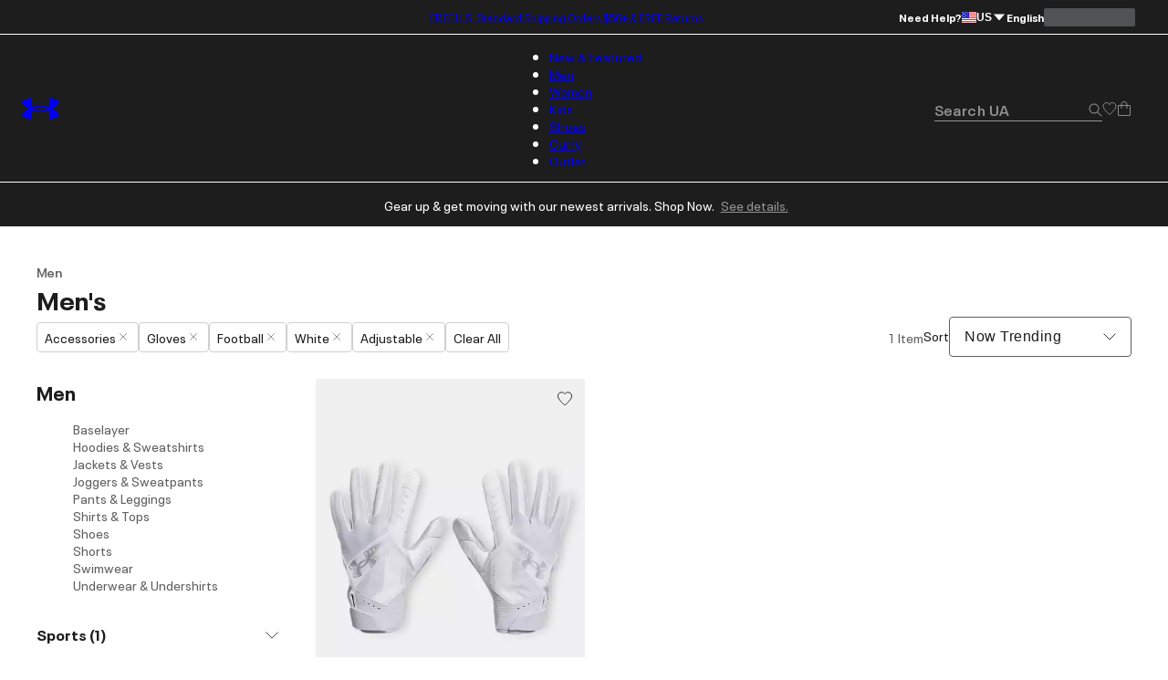

--- FILE ---
content_type: text/css; charset=utf-8
request_url: https://www.underarmour.com/_next/static/chunks/3030d05e4b6d9f18.css
body_size: 12103
content:
@keyframes ItemsStepper-module-scss-module__JwODwa__fadeInOpacity{0%{opacity:.1}to{opacity:1}}@keyframes ItemsStepper-module-scss-module__JwODwa__fadeInUp{0%{opacity:0;transform:translate3d(0,var(--spacing-sm),0)}to{opacity:1;transform:translate(0,0)}}.ItemsStepper-module-scss-module__JwODwa__return-items-stepper{border-bottom:1px solid var(--color-grey-3);display:block}@media screen and (max-width:767px){.ItemsStepper-module-scss-module__JwODwa__return-items-stepper{background:var(--color-white);top:calc(var(--safe-margin-top) + var(--header-height));padding-top:var(--spacing-2xs);z-index:5;position:sticky}}.ItemsStepper-module-scss-module__JwODwa__return-items-stepper:has(.ItemsStepper-module-scss-module__JwODwa__return-items-stepper--message)>section{padding-bottom:var(--spacing-xs)}.ItemsStepper-module-scss-module__JwODwa__return-items-stepper>section{padding:var(--spacing-xs)0 var(--spacing-md)0;display:flex}@media screen and (max-width:767px){.ItemsStepper-module-scss-module__JwODwa__return-items-stepper>section{padding:var(--spacing-2xs)0 var(--spacing-xs)0}}.ItemsStepper-module-scss-module__JwODwa__return-items-stepper>section .ItemsStepper-module-scss-module__JwODwa__step-item{flex:1;position:relative}.ItemsStepper-module-scss-module__JwODwa__return-items-stepper>section .ItemsStepper-module-scss-module__JwODwa__step-item:before{content:"";left:-100%;top:calc(var(--stepper-indicator-size)/2);z-index:0;background:repeating-linear-gradient(90deg,var(--color-black),var(--color-black)9px,transparent 9px,transparent 13px,var(--color-black)13px)no-repeat 0 0;background-size:100% 1px;width:100%;height:1px;position:absolute}.ItemsStepper-module-scss-module__JwODwa__return-items-stepper>section .ItemsStepper-module-scss-module__JwODwa__step-item:first-child:before{display:none}.ItemsStepper-module-scss-module__JwODwa__return-items-stepper>section .ItemsStepper-module-scss-module__JwODwa__step-item .ItemsStepper-module-scss-module__JwODwa__label{padding-top:var(--spacing-2xs);line-height:var(--spacing-sm);display:inline-block}.ItemsStepper-module-scss-module__JwODwa__return-items-stepper>section .ItemsStepper-module-scss-module__JwODwa__step-item .ItemsStepper-module-scss-module__JwODwa__checkbox{z-index:1;width:var(--stepper-indicator-size);height:var(--stepper-indicator-size);color:var(--color-white);background:var(--color-white);border:1px solid var(--color-black);border-radius:var(--border-radius-round);outline:var(--spacing-2xs)solid var(--color-white);justify-content:center;align-items:center;padding:0;display:flex;position:relative}@media screen and (max-width:767px){.ItemsStepper-module-scss-module__JwODwa__return-items-stepper>section .ItemsStepper-module-scss-module__JwODwa__step-item .ItemsStepper-module-scss-module__JwODwa__checkbox{outline:var(--spacing-3xs)solid var(--color-white)}}.ItemsStepper-module-scss-module__JwODwa__return-items-stepper>section .ItemsStepper-module-scss-module__JwODwa__step-item .ItemsStepper-module-scss-module__JwODwa__checkbox svg{width:var(--spacing-2xs);height:var(--spacing-2xs)}.ItemsStepper-module-scss-module__JwODwa__return-items-stepper>section .ItemsStepper-module-scss-module__JwODwa__step-item button.ItemsStepper-module-scss-module__JwODwa__checkbox{appearance:none;cursor:pointer}.ItemsStepper-module-scss-module__JwODwa__return-items-stepper>section .ItemsStepper-module-scss-module__JwODwa__step-item.ItemsStepper-module-scss-module__JwODwa__is-active:before{background-image:repeating-linear-gradient(90deg,var(--color-black),var(--color-black))}.ItemsStepper-module-scss-module__JwODwa__return-items-stepper>section .ItemsStepper-module-scss-module__JwODwa__step-item.ItemsStepper-module-scss-module__JwODwa__is-active .ItemsStepper-module-scss-module__JwODwa__checkbox{color:var(--color-black);background:var(--color-black)}.ItemsStepper-module-scss-module__JwODwa__return-items-stepper>section .ItemsStepper-module-scss-module__JwODwa__step-item.ItemsStepper-module-scss-module__JwODwa__is-complete:before{background-image:repeating-linear-gradient(90deg,var(--color-black),var(--color-black))}.ItemsStepper-module-scss-module__JwODwa__return-items-stepper>section .ItemsStepper-module-scss-module__JwODwa__step-item.ItemsStepper-module-scss-module__JwODwa__is-complete .ItemsStepper-module-scss-module__JwODwa__checkbox{background:var(--color-black)}@media screen and (max-width:767px){.ItemsStepper-module-scss-module__JwODwa__return-items-stepper>section .ItemsStepper-module-scss-module__JwODwa__step-item{text-align:center}.ItemsStepper-module-scss-module__JwODwa__return-items-stepper>section .ItemsStepper-module-scss-module__JwODwa__step-item:before{background-image:repeating-linear-gradient(90deg,var(--color-black),var(--color-black)4px,transparent 4px,transparent 7px,var(--color-black)7px);left:-50%}.ItemsStepper-module-scss-module__JwODwa__return-items-stepper>section .ItemsStepper-module-scss-module__JwODwa__step-item .ItemsStepper-module-scss-module__JwODwa__checkbox{margin-left:auto;margin-right:auto}.ItemsStepper-module-scss-module__JwODwa__return-items-stepper>section .ItemsStepper-module-scss-module__JwODwa__step-item .ItemsStepper-module-scss-module__JwODwa__label{font-size:var(--font-size-subtext);line-height:var(--spacing-xs)}}.ItemsStepper-module-scss-module__JwODwa__return-items-stepper>section.ItemsStepper-module-scss-module__JwODwa__return-items-stepper-3 .ItemsStepper-module-scss-module__JwODwa__step-item{width:33%}.ItemsStepper-module-scss-module__JwODwa__return-items-stepper--message{margin:var(--spacing-3xs)0 var(--spacing-sm)0}@media screen and (max-width:767px){.ItemsStepper-module-scss-module__JwODwa__return-items-stepper--message{margin-top:0}}.ItemsStepper-module-scss-module__JwODwa__return-items-stepper--message p{margin:0}
@keyframes ReturnsAndExchangesItemsSkeleton-module-scss-module__sZ3t1G__fadeInOpacity{0%{opacity:.1}to{opacity:1}}@keyframes ReturnsAndExchangesItemsSkeleton-module-scss-module__sZ3t1G__fadeInUp{0%{opacity:0;transform:translate3d(0,var(--spacing-sm),0)}to{opacity:1;transform:translate(0,0)}}.ReturnsAndExchangesItemsSkeleton-module-scss-module__sZ3t1G__select-items-skeleton{gap:var(--spacing-xl);flex-flow:wrap;align-items:flex-start;display:flex}.ReturnsAndExchangesItemsSkeleton-module-scss-module__sZ3t1G__skeleton-column{gap:var(--spacing-xl);flex-direction:column;flex:auto;display:flex}.ReturnsAndExchangesItemsSkeleton-module-scss-module__sZ3t1G__skeleton-row{align-items:flex-start;gap:var(--spacing-xl);flex-direction:row;justify-content:space-between;display:flex}.ReturnsAndExchangesItemsSkeleton-module-scss-module__sZ3t1G__skeleton-row:last-child{margin-top:var(--spacing-md)}.ReturnsAndExchangesItemsSkeleton-module-scss-module__sZ3t1G__skeleton-nav{border:1px solid var(--color-grey-3);padding:var(--spacing-sm)0;gap:var(--spacing-xs)var(--spacing-xl);border-width:1px 0;flex-wrap:wrap}@media screen and (min-width:768px){.ReturnsAndExchangesItemsSkeleton-module-scss-module__sZ3t1G__skeleton-nav{padding:var(--spacing-md)0}}.ReturnsAndExchangesItemsSkeleton-module-scss-module__sZ3t1G__skeleton-nav>:first-child{width:150px}.ReturnsAndExchangesItemsSkeleton-module-scss-module__sZ3t1G__skeleton-nav>:nth-child(2){width:100px}.ReturnsAndExchangesItemsSkeleton-module-scss-module__sZ3t1G__skeleton-nav>:nth-child(3){width:80px}.ReturnsAndExchangesItemsSkeleton-module-scss-module__sZ3t1G__sidebar-skeleton{width:100%}@media screen and (min-width:768px){.ReturnsAndExchangesItemsSkeleton-module-scss-module__sZ3t1G__sidebar-skeleton{width:var(--button-width)}}.ReturnsAndExchangesItemsSkeleton-module-scss-module__sZ3t1G__product-item-skeleton{flex:auto;width:100%}@media screen and (min-width:768px){.ReturnsAndExchangesItemsSkeleton-module-scss-module__sZ3t1G__product-item-skeleton{max-width:600px}}.ReturnsAndExchangesItemsSkeleton-module-scss-module__sZ3t1G__reason-skeleton{flex-direction:column;display:flex}.ReturnsAndExchangesItemsSkeleton-module-scss-module__sZ3t1G__reason-skeleton hr{margin:var(--spacing-xs)0 var(--spacing-xs)0;border-bottom-color:var(--color-grey-3)}.ReturnsAndExchangesItemsSkeleton-module-scss-module__sZ3t1G__reason-skeleton .ReturnsAndExchangesItemsSkeleton-module-scss-module__sZ3t1G__first-row{margin-bottom:var(--spacing-md);flex-direction:row;justify-content:space-between;display:flex}.ReturnsAndExchangesItemsSkeleton-module-scss-module__sZ3t1G__reason-skeleton .ReturnsAndExchangesItemsSkeleton-module-scss-module__sZ3t1G__second-row{margin-bottom:var(--spacing-md);flex-direction:row;display:flex}.ReturnsAndExchangesItemsSkeleton-module-scss-module__sZ3t1G__reason-skeleton .ReturnsAndExchangesItemsSkeleton-module-scss-module__sZ3t1G__second-row .ReturnsAndExchangesItemsSkeleton-module-scss-module__sZ3t1G__reason{margin-left:var(--spacing-md)}.ReturnsAndExchangesItemsSkeleton-module-scss-module__sZ3t1G__reason-skeleton .ReturnsAndExchangesItemsSkeleton-module-scss-module__sZ3t1G__address{margin:var(--spacing-xs)0 var(--spacing-xs)0}.ReturnsAndExchangesItemsSkeleton-module-scss-module__sZ3t1G__print-skeleton{margin-top:var(--spacing-md)}.ReturnsAndExchangesItemsSkeleton-module-scss-module__sZ3t1G__print-skeleton .ReturnsAndExchangesItemsSkeleton-module-scss-module__sZ3t1G__button{margin:var(--spacing-sm)0 var(--spacing-sm)0}
.UaSkeleton-module-scss-module__GsD_VG__skeleton{line-height:1;animation:1s linear infinite alternate UaSkeleton-module-scss-module__GsD_VG__skeleton-loading}.UaSkeleton-module-scss-module__GsD_VG__text-body{font-size:var(--font-size-body)}.UaSkeleton-module-scss-module__GsD_VG__text-h6{font-size:var(--font-size-h6)}.UaSkeleton-module-scss-module__GsD_VG__text-h3{font-size:var(--font-size-h3)}@keyframes UaSkeleton-module-scss-module__GsD_VG__skeleton-loading{0%{opacity:.33;background-color:#c2cfd6}to{opacity:.85;background-color:#f0f3f5}}
@keyframes InGrid-module-scss-module__h49TZa__fadeInOpacity{0%{opacity:.1}to{opacity:1}}@keyframes InGrid-module-scss-module__h49TZa__fadeInUp{0%{opacity:0;transform:translate3d(0,var(--spacing-sm),0)}to{opacity:1;transform:translate(0,0)}}.InGrid-module-scss-module__h49TZa__triple-in-grid-seo .module__copyarea{width:100%}.InGrid-module-scss-module__h49TZa__ingrid .featured-products{z-index:1;--featured-product-spacing:12px}@media screen and (min-width:768px){.InGrid-module-scss-module__h49TZa__ingrid.dt-tig .featured-products{--featured-product-spacing:20px}}.InGrid-module-scss-module__h49TZa__ingrid__seo-single{background-color:var(--color-grey-1);width:100%;height:auto}.InGrid-module-scss-module__h49TZa__ingrid__seo-single.module__copyarea{padding:var(--spacing-md)var(--spacing-sm)}@media screen and (max-width:767px){.InGrid-module-scss-module__h49TZa__ingrid__seo-single.module__copyarea{margin:0!important}}@media screen and (max-width:899px){.InGrid-module-scss-module__h49TZa__ingrid__seo-single:after,.InGrid-module-scss-module__h49TZa__ingrid__seo-single:before{content:"";background:var(--color-grey-1);z-index:0;width:100%;height:100%;position:absolute;top:0;bottom:0}.InGrid-module-scss-module__h49TZa__ingrid__seo-single:before{left:-8px}.InGrid-module-scss-module__h49TZa__ingrid__seo-single:after{right:-8px}}@media screen and (min-width:900px){.InGrid-module-scss-module__h49TZa__ingrid__seo-single{aspect-ratio:354/443}}.InGrid-module-scss-module__h49TZa__ingrid__seo-block{z-index:1;position:relative}
@keyframes SeoGridLink-module-scss-module__XDjBgq__fadeInOpacity{0%{opacity:.1}to{opacity:1}}@keyframes SeoGridLink-module-scss-module__XDjBgq__fadeInUp{0%{opacity:0;transform:translate3d(0,var(--spacing-sm),0)}to{opacity:1;transform:translate(0,0)}}.SeoGridLink-module-scss-module__XDjBgq__seo{padding:var(--spacing-xs)0}@media screen and (min-width:768px){.SeoGridLink-module-scss-module__XDjBgq__seo{padding:var(--spacing-2md)0}}.SeoGridLink-module-scss-module__XDjBgq__seo__list{flex-wrap:wrap;list-style:none;display:flex}.SeoGridLink-module-scss-module__XDjBgq__seo__list div{margin-right:12px;margin-bottom:var(--spacing-xs);margin-top:0}.SeoGridLink-module-scss-module__XDjBgq__seo__list div a{background-color:var(--color-white);height:32px;min-height:auto;padding:6px var(--spacing-2xs);color:var(--color-grey-5);font-size:var(--font-size-subtext);line-height:1.66667;font-weight:var(--font-regular);letter-spacing:0;border:1px solid var(--color-grey-5);border-radius:var(--spacing-xs);background-color:#0000;justify-content:center;align-items:center;width:auto;max-width:fit-content;text-decoration:none;display:flex}.SeoGridLink-module-scss-module__XDjBgq__seo__list div a:hover,.SeoGridLink-module-scss-module__XDjBgq__seo__list div a:focus{color:var(--color-grey-6);border:1px solid var(--color-grey-6)}
@keyframes Storytelling-module-scss-module__jzleDW__fadeInOpacity{0%{opacity:.1}to{opacity:1}}@keyframes Storytelling-module-scss-module__jzleDW__fadeInUp{0%{opacity:0;transform:translate3d(0,var(--spacing-sm),0)}to{opacity:1;transform:translate(0,0)}}.Storytelling-module-scss-module__jzleDW__dt-storytelling-3up{flex-direction:column;display:flex}@media screen and (max-width:767px){.Storytelling-module-scss-module__jzleDW__dt-storytelling-3up.Storytelling-module-scss-module__jzleDW__dark-mb{background-color:var(--color-black);color:var(--color-white)}}@media screen and (min-width:768px){.Storytelling-module-scss-module__jzleDW__dt-storytelling-3up{text-align:center}.Storytelling-module-scss-module__jzleDW__dt-storytelling-3up.Storytelling-module-scss-module__jzleDW__dark-dt{background-color:var(--color-black);color:var(--color-white)}}.Storytelling-module-scss-module__jzleDW__dt-storytelling-3up .Storytelling-module-scss-module__jzleDW__content-wrapper{margin-top:var(--spacing-xs);flex-direction:column;max-width:684px;display:flex}@media screen and (max-width:767px){.Storytelling-module-scss-module__jzleDW__dt-storytelling-3up .Storytelling-module-scss-module__jzleDW__content-wrapper{padding-left:var(--spacing-xs);padding-right:var(--spacing-xs);gap:var(--spacing-2xs)}}@media screen and (min-width:768px){.Storytelling-module-scss-module__jzleDW__dt-storytelling-3up .Storytelling-module-scss-module__jzleDW__content-wrapper{margin:auto;margin-top:var(--spacing-2md);gap:var(--spacing-xs)}}.Storytelling-module-scss-module__jzleDW__dt-storytelling-3up .Storytelling-module-scss-module__jzleDW__content-logo-wrapper{width:50%;max-width:288px;margin-bottom:var(--spacing-xs)}@media screen and (min-width:768px){.Storytelling-module-scss-module__jzleDW__dt-storytelling-3up .Storytelling-module-scss-module__jzleDW__content-logo-wrapper{margin-left:auto;margin-right:auto}}.Storytelling-module-scss-module__jzleDW__dt-storytelling-3up .Storytelling-module-scss-module__jzleDW__headline{font-size:var(--font-size-h5);line-height:1;font-weight:var(--font-condensed-black);letter-spacing:.5px;text-transform:uppercase;font-stretch:75%}@media screen and (min-width:768px){.Storytelling-module-scss-module__jzleDW__dt-storytelling-3up .Storytelling-module-scss-module__jzleDW__headline{font-size:var(--font-size-h4);line-height:1;font-weight:var(--font-condensed-black);letter-spacing:.5px;text-transform:uppercase;font-stretch:75%}}.Storytelling-module-scss-module__jzleDW__dt-storytelling-3up .Storytelling-module-scss-module__jzleDW__subheadline{font-size:var(--font-size-body);line-height:1.71429;font-weight:var(--font-regular);letter-spacing:0;margin-bottom:0}.Storytelling-module-scss-module__jzleDW__dt-storytelling-3up .Storytelling-module-scss-module__jzleDW__slider-wrapper{width:100%;padding-left:var(--spacing-xs);max-width:952px}@media screen and (min-width:768px){.Storytelling-module-scss-module__jzleDW__dt-storytelling-3up .Storytelling-module-scss-module__jzleDW__slider-wrapper .swiper-wrapper{justify-content:center}.Storytelling-module-scss-module__jzleDW__dt-storytelling-3up .Storytelling-module-scss-module__jzleDW__slider-wrapper{padding-right:var(--spacing-xs)}}.Storytelling-module-scss-module__jzleDW__dt-storytelling-3up .Storytelling-module-scss-module__jzleDW__slide-content{margin-bottom:var(--spacing-sm);margin-top:var(--spacing-sm)}@media screen and (min-width:768px){.Storytelling-module-scss-module__jzleDW__dt-storytelling-3up .Storytelling-module-scss-module__jzleDW__slide-content{margin-top:var(--spacing-md);margin-bottom:var(--spacing-2md)}}.Storytelling-module-scss-module__jzleDW__dt-storytelling-3up .Storytelling-module-scss-module__jzleDW__slide-image{margin-top:var(--spacing-sm);margin-bottom:var(--spacing-sm)}@media screen and (min-width:768px){.Storytelling-module-scss-module__jzleDW__dt-storytelling-3up .Storytelling-module-scss-module__jzleDW__slide-image{margin-top:var(--spacing-md);margin-bottom:var(--spacing-md)}}.Storytelling-module-scss-module__jzleDW__dt-storytelling-3up .Storytelling-module-scss-module__jzleDW__slide-headline{margin-top:var(--spacing-xs);font-weight:var(--font-bold);letter-spacing:.25px;line-height:1.5}@media screen and (min-width:768px){.Storytelling-module-scss-module__jzleDW__dt-storytelling-3up .Storytelling-module-scss-module__jzleDW__slide-headline{margin-top:var(--spacing-sm)}}.Storytelling-module-scss-module__jzleDW__dt-storytelling-3up .Storytelling-module-scss-module__jzleDW__slide-subheadline{margin-top:var(--spacing-2xs);font-size:var(--font-size-body);line-height:1.71429;font-weight:var(--font-regular);letter-spacing:0;color:var(--color-secondary-text)}
@keyframes TextOnly-module-scss-module__O2avTa__fadeInOpacity{0%{opacity:.1}to{opacity:1}}@keyframes TextOnly-module-scss-module__O2avTa__fadeInUp{0%{opacity:0;transform:translate3d(0,var(--spacing-sm),0)}to{opacity:1;transform:translate(0,0)}}.TextOnly-module-scss-module__O2avTa__textonly{font-size:var(--font-size-h6);max-width:var(--max-width);padding:var(--spacing-sm)var(--spacing-xs);position:relative}:is(.TextOnly-module-scss-module__O2avTa__textonly#cm-dt-textBox .module__text-headline2,.TextOnly-module-scss-module__O2avTa__textonly#cm-dt-textBox .module__text-headline1){padding-bottom:var(--spacing-xs)}.TextOnly-module-scss-module__O2avTa__textonly__cta{margin:0;margin-top:var(--spacing-sm);list-style-type:none!important}.TextOnly-module-scss-module__O2avTa__textonly__cta li:nth-child(n+2){margin-top:var(--spacing-xs)}.TextOnly-module-scss-module__O2avTa__textonly__cta li .cta__btn{width:100%;max-width:var(--max-button-width);white-space:nowrap;text-overflow:ellipsis;cursor:pointer;height:44px;font-size:var(--font-size-body);line-height:1.71429;font-weight:var(--font-bold);letter-spacing:0;border:1px solid #0000;border-radius:100vmax;justify-content:center;align-items:center;padding:6px 12px;text-decoration:none;display:flex;overflow:hidden}.TextOnly-module-scss-module__O2avTa__textonly__cta li .cta__btn:focus{box-shadow:0 0 4px 2px var(--color-focus-shadow)}@media screen and (min-width:768px){.TextOnly-module-scss-module__O2avTa__textonly__cta li .cta__btn{max-width:var(--button-width)}}.TextOnly-module-scss-module__O2avTa__textonly__cta li .cta__btn{background-color:var(--color-black);color:var(--color-white);border:1px solid var(--color-black)}.TextOnly-module-scss-module__O2avTa__textonly__cta li .cta__btn:disabled{background-color:var(--color-grey-3)}:is(.TextOnly-module-scss-module__O2avTa__textonly__cta li .cta__btn:hover,.TextOnly-module-scss-module__O2avTa__textonly__cta li .cta__btn:focus){background-color:var(--color-grey-5);border:1px solid var(--color-grey-5);color:var(--color-white)}@media screen and (min-width:768px){:is(.dt-light-text .TextOnly-module-scss-module__O2avTa__textonly__cta li .cta__btn,.dt-light .TextOnly-module-scss-module__O2avTa__textonly__cta li .cta__btn){background-color:var(--color-white);color:var(--color-black);border:1px solid var(--color-white)}:is(.dt-light-text .TextOnly-module-scss-module__O2avTa__textonly__cta li .cta__btn:disabled,.dt-light .TextOnly-module-scss-module__O2avTa__textonly__cta li .cta__btn:disabled){color:var(--color-grey-3)}:is(.dt-light-text .TextOnly-module-scss-module__O2avTa__textonly__cta li .cta__btn:hover,.dt-light .TextOnly-module-scss-module__O2avTa__textonly__cta li .cta__btn:hover){border:1px solid var(--color-grey-5);background-color:var(--color-grey-5);color:var(--color-white)}}@media screen and (max-width:767px){:is(.mb-light-text .TextOnly-module-scss-module__O2avTa__textonly__cta li .cta__btn,.mb-light .TextOnly-module-scss-module__O2avTa__textonly__cta li .cta__btn){background-color:var(--color-white);color:var(--color-black);border:1px solid var(--color-white)}:is(.mb-light-text .TextOnly-module-scss-module__O2avTa__textonly__cta li .cta__btn:disabled,.mb-light .TextOnly-module-scss-module__O2avTa__textonly__cta li .cta__btn:disabled){color:var(--color-grey-3)}:is(.mb-light-text .TextOnly-module-scss-module__O2avTa__textonly__cta li .cta__btn:hover,.mb-light .TextOnly-module-scss-module__O2avTa__textonly__cta li .cta__btn:hover){border:1px solid var(--color-grey-5);background-color:var(--color-grey-5);color:var(--color-white)}}@media screen and (min-width:768px){:is(.dt-dark-text .TextOnly-module-scss-module__O2avTa__textonly__cta li .cta__btn,.dark .TextOnly-module-scss-module__O2avTa__textonly__cta li .cta__btn){background-color:var(--color-black);color:var(--color-white);border:1px solid var(--color-black)}:is(.dt-dark-text .TextOnly-module-scss-module__O2avTa__textonly__cta li .cta__btn:disabled,.dark .TextOnly-module-scss-module__O2avTa__textonly__cta li .cta__btn:disabled){background-color:var(--color-grey-3)}:is(.dt-dark-text .TextOnly-module-scss-module__O2avTa__textonly__cta li .cta__btn:hover,.dt-dark-text .TextOnly-module-scss-module__O2avTa__textonly__cta li .cta__btn:focus,.dark .TextOnly-module-scss-module__O2avTa__textonly__cta li .cta__btn:hover,.dark .TextOnly-module-scss-module__O2avTa__textonly__cta li .cta__btn:focus){background-color:var(--color-grey-5);border:1px solid var(--color-grey-5);color:var(--color-white)}}@media screen and (max-width:767px){:is(.mb-dark-text .TextOnly-module-scss-module__O2avTa__textonly__cta li .cta__btn,.mb-dark .TextOnly-module-scss-module__O2avTa__textonly__cta li .cta__btn){background-color:var(--color-black);color:var(--color-white);border:1px solid var(--color-black)}:is(.mb-dark-text .TextOnly-module-scss-module__O2avTa__textonly__cta li .cta__btn:disabled,.mb-dark .TextOnly-module-scss-module__O2avTa__textonly__cta li .cta__btn:disabled){background-color:var(--color-grey-3)}:is(.mb-dark-text .TextOnly-module-scss-module__O2avTa__textonly__cta li .cta__btn:hover,.mb-dark-text .TextOnly-module-scss-module__O2avTa__textonly__cta li .cta__btn:focus,.mb-dark .TextOnly-module-scss-module__O2avTa__textonly__cta li .cta__btn:hover,.mb-dark .TextOnly-module-scss-module__O2avTa__textonly__cta li .cta__btn:focus){background-color:var(--color-grey-5);border:1px solid var(--color-grey-5);color:var(--color-white)}}.Light .TextOnly-module-scss-module__O2avTa__textonly__cta li .cta__btn{background-color:var(--color-white);color:var(--color-black);border:1px solid var(--color-white)}.Light .TextOnly-module-scss-module__O2avTa__textonly__cta li .cta__btn:disabled{color:var(--color-grey-3)}.Light .TextOnly-module-scss-module__O2avTa__textonly__cta li .cta__btn:hover{border:1px solid var(--color-grey-5);background-color:var(--color-grey-5);color:var(--color-white)}.Dark .TextOnly-module-scss-module__O2avTa__textonly__cta li .cta__btn{background-color:var(--color-black);color:var(--color-white);border:1px solid var(--color-black)}.Dark .TextOnly-module-scss-module__O2avTa__textonly__cta li .cta__btn:disabled{background-color:var(--color-grey-3)}:is(.Dark .TextOnly-module-scss-module__O2avTa__textonly__cta li .cta__btn:hover,.Dark .TextOnly-module-scss-module__O2avTa__textonly__cta li .cta__btn:focus){background-color:var(--color-grey-5);border:1px solid var(--color-grey-5);color:var(--color-white)}.TextOnly-module-scss-module__O2avTa__textonly ul:not([class]){margin:var(--spacing-2xs)0;text-align:left;font-size:var(--font-size-body);margin-left:20px;list-style-type:disc}.TextOnly-module-scss-module__O2avTa__textonly ul:not([class])>li{margin-bottom:var(--spacing-2xs)}.TextOnly-module-scss-module__O2avTa__textonly ul:not([class])>li ul{list-style-type:circle}.TextOnly-module-scss-module__O2avTa__textonly ul .cta__link{font-size:var(--font-size-body);line-height:1.71429;font-weight:var(--font-regular);letter-spacing:0;color:var(--color-black);text-decoration:underline}.TextOnly-module-scss-module__O2avTa__textonly ul .cta__link:hover{font-weight:var(--font-bold)}.TextOnly-module-scss-module__O2avTa__textonly ul .cta__link:focus{box-shadow:0 0 4px 2px var(--color-focus-shadow)}.TextOnly-module-scss-module__O2avTa__textonly ul .cta__link:hover{color:var(--color-grey-5)}.TextOnly-module-scss-module__O2avTa__textonly ul .cta__link:nth-of-type(n+2){margin-left:var(--spacing-xs)}@media screen and (min-width:768px){.TextOnly-module-scss-module__O2avTa__textonly ul .cta__link:nth-of-type(n+2){margin-left:var(--spacing-md)}}@media screen and (max-width:767px){.TextOnly-module-scss-module__O2avTa__textonly.TextOnly-module-scss-module__O2avTa__text-center-mb{text-align:center}.TextOnly-module-scss-module__O2avTa__textonly.TextOnly-module-scss-module__O2avTa__text-center-mb .cta__btn{margin:0 auto}.TextOnly-module-scss-module__O2avTa__textonly.TextOnly-module-scss-module__O2avTa__text-center-mb .TextOnly-module-scss-module__O2avTa__subheadline-text,.TextOnly-module-scss-module__O2avTa__textonly.TextOnly-module-scss-module__O2avTa__text-center-mb .TextOnly-module-scss-module__O2avTa__snipe-text{margin:var(--spacing-xs)}.TextOnly-module-scss-module__O2avTa__textonly.TextOnly-module-scss-module__O2avTa__text-center-mb .TextOnly-module-scss-module__O2avTa__subheadline-text strong,.TextOnly-module-scss-module__O2avTa__textonly.TextOnly-module-scss-module__O2avTa__text-center-mb .TextOnly-module-scss-module__O2avTa__snipe-text strong{margin-top:var(--spacing-xs);justify-content:center;display:flex}.TextOnly-module-scss-module__O2avTa__textonly.TextOnly-module-scss-module__O2avTa__text-center-mb .module__primary-text strong{font-size:var(--font-size-h3);letter-spacing:1px;font-stretch:75%;font-weight:var(--font-condensed-black);line-height:1}.TextOnly-module-scss-module__O2avTa__textonly .module__text-headline3{font-size:var(--font-size-h4);line-height:1;font-weight:var(--font-condensed-black);letter-spacing:.5px;text-transform:uppercase;letter-spacing:1px;margin-bottom:var(--spacing-xs);font-stretch:75%}.TextOnly-module-scss-module__O2avTa__textonly.TextOnly-module-scss-module__O2avTa__dark-mb{background-color:var(--color-black);color:var(--color-white)}.TextOnly-module-scss-module__O2avTa__textonly.TextOnly-module-scss-module__O2avTa__dark-mb a{color:var(--color-white)}.TextOnly-module-scss-module__O2avTa__textonly.TextOnly-module-scss-module__O2avTa__dark-mb a.TextOnly-module-scss-module__O2avTa__module__link-text{border-bottom:2px solid var(--color-white)}.TextOnly-module-scss-module__O2avTa__textonly.TextOnly-module-scss-module__O2avTa__dark-mb .g-button_base{background-color:var(--color-white);color:var(--color-black);border-color:var(--color-white)}}@media screen and (min-width:768px){.TextOnly-module-scss-module__O2avTa__textonly{padding:var(--spacing-2md)10%}.TextOnly-module-scss-module__O2avTa__textonly.TextOnly-module-scss-module__O2avTa__text-center-dt{text-align:center}.TextOnly-module-scss-module__O2avTa__textonly.TextOnly-module-scss-module__O2avTa__text-center-dt .cta__btn{margin:0 auto}.TextOnly-module-scss-module__O2avTa__textonly.TextOnly-module-scss-module__O2avTa__text-center-dt .TextOnly-module-scss-module__O2avTa__subheadline-text,.TextOnly-module-scss-module__O2avTa__textonly.TextOnly-module-scss-module__O2avTa__text-center-dt .TextOnly-module-scss-module__O2avTa__snipe-text{margin:var(--spacing-xs)}.TextOnly-module-scss-module__O2avTa__textonly.TextOnly-module-scss-module__O2avTa__text-center-dt .TextOnly-module-scss-module__O2avTa__subheadline-text strong,.TextOnly-module-scss-module__O2avTa__textonly.TextOnly-module-scss-module__O2avTa__text-center-dt .TextOnly-module-scss-module__O2avTa__snipe-text strong{margin-top:var(--spacing-xs);justify-content:center;display:flex}.TextOnly-module-scss-module__O2avTa__textonly.TextOnly-module-scss-module__O2avTa__text-center-dt .module__primary-text strong{font-size:var(--font-size-h2);line-height:1;font-weight:var(--font-condensed-black);letter-spacing:1px;text-transform:uppercase;letter-spacing:2px;font-stretch:75%}.TextOnly-module-scss-module__O2avTa__textonly.TextOnly-module-scss-module__O2avTa__text-center-dt .module__primary-text{font-size:var(--font-size-h2);line-height:1;font-weight:var(--font-condensed-black);letter-spacing:1px;text-transform:uppercase;letter-spacing:2px;font-stretch:75%}.TextOnly-module-scss-module__O2avTa__textonly.TextOnly-module-scss-module__O2avTa__dark-dt{background-color:var(--color-black);color:var(--color-white)}.TextOnly-module-scss-module__O2avTa__textonly.TextOnly-module-scss-module__O2avTa__dark-dt a{color:var(--color-white)}.TextOnly-module-scss-module__O2avTa__textonly.TextOnly-module-scss-module__O2avTa__dark-dt a.TextOnly-module-scss-module__O2avTa__module__link-text{border-bottom:2px solid var(--color-white)}.TextOnly-module-scss-module__O2avTa__textonly.TextOnly-module-scss-module__O2avTa__dark-dt .g-button_base{background-color:var(--color-white);color:var(--color-black);border-color:var(--color-white)}}.TextOnly-module-scss-module__O2avTa__textonly .TextOnly-module-scss-module__O2avTa__snipe-text,.TextOnly-module-scss-module__O2avTa__textonly .TextOnly-module-scss-module__O2avTa__subheadline-text{margin-bottom:var(--spacing-2xs);font-size:.875rem;line-height:1.43}@media screen and (min-width:768px){.TextOnly-module-scss-module__O2avTa__textonly .module__text-headline1{font-size:3em}}.TextOnly-module-scss-module__O2avTa__textonly .TextOnly-module-scss-module__O2avTa__two-column{margin-top:var(--spacing-xs)}@media screen and (min-width:768px){.TextOnly-module-scss-module__O2avTa__textonly .TextOnly-module-scss-module__O2avTa__two-column{margin-top:var(--spacing-sm);text-align:left;column-count:2;column-gap:4em}}.TextOnly-module-scss-module__O2avTa__content-wrapper{max-width:802px;margin:0 auto}@media screen and (max-width:767px){.TextOnly-module-scss-module__O2avTa__content-wrapper{width:var(--mobile-width)}.TextOnly-module-scss-module__O2avTa__content-wrapper.TextOnly-module-scss-module__O2avTa__content-center-mb{margin:auto}}@media screen and (min-width:768px){.TextOnly-module-scss-module__O2avTa__content-wrapper{width:var(--desktop-width);max-width:920px}.TextOnly-module-scss-module__O2avTa__content-wrapper.TextOnly-module-scss-module__O2avTa__content-center-dt{margin:auto}}
.Enrollment-module-scss-module__dBTwfq__enrollment__header p{margin:0}.Enrollment-module-scss-module__dBTwfq__enrollment__subheader{margin:var(--spacing-xs)0}.Enrollment-module-scss-module__dBTwfq__enrollment__subheader ul{font-weight:var(--font-semibold)}.Enrollment-module-scss-module__dBTwfq__enrollment__snipe{font-weight:var(--font-bold);letter-spacing:0;color:var(--color-red);margin:var(--spacing-2xs)0}.Enrollment-module-scss-module__dBTwfq__enrollment__img{margin:0 -24px 24px}
@keyframes AnimatedSlot-module-scss-module__Tu4wwG__fadeInAnimation{0%{opacity:0}to{opacity:1}}@keyframes AnimatedSlot-module-scss-module__Tu4wwG__fadeOutAnimation{0%{opacity:1}to{opacity:0}}@keyframes AnimatedSlot-module-scss-module__Tu4wwG__fadeOutColorAnimation{0%{background:var(--color-grey-2)}to{background:0 0}}.AnimatedSlot-module-scss-module__Tu4wwG__animated_slot{max-width:var(--content-max-width);flex-direction:column;width:100%;margin:0 auto;display:flex;position:relative;overflow:auto}.AnimatedSlot-module-scss-module__Tu4wwG__animated_slot:has([data-theme-cms=next-gen]){--content-max-width:var(--max-width)}.AnimatedSlot-module-scss-module__Tu4wwG__animated_slot__full_width_and_height_grey_box{background:var(--color-grey-2);width:100%;height:100%}.AnimatedSlot-module-scss-module__Tu4wwG__animated_slot__grey_background{background:var(--color-grey-2)}.AnimatedSlot-module-scss-module__Tu4wwG__animated_slot__make_not_visible{visibility:hidden}.AnimatedSlot-module-scss-module__Tu4wwG__animated_slot__hide_content{display:none}.AnimatedSlot-module-scss-module__Tu4wwG__animated_slot__fadein-animation{opacity:1;animation:1s AnimatedSlot-module-scss-module__Tu4wwG__fadeInAnimation}.AnimatedSlot-module-scss-module__Tu4wwG__animated_slot__fadeout-animation{opacity:0;animation:1s AnimatedSlot-module-scss-module__Tu4wwG__fadeOutAnimation}.AnimatedSlot-module-scss-module__Tu4wwG__animated_slot__absolute_content{position:absolute;top:0;left:0}.AnimatedSlot-module-scss-module__Tu4wwG__animated_slot__full_width{width:100%}.AnimatedSlot-module-scss-module__Tu4wwG__animated_slot__loading-placeholder{opacity:0;animation:1s AnimatedSlot-module-scss-module__Tu4wwG__fadeInAnimation}.AnimatedSlot-module-scss-module__Tu4wwG__animated_slot__loading-placeholder-fadeout{background:0 0;animation:1s AnimatedSlot-module-scss-module__Tu4wwG__fadeOutColorAnimation}
@keyframes CallsToAction-module-scss-module__6u7SKG__fadeInOpacity{0%{opacity:.1}to{opacity:1}}@keyframes CallsToAction-module-scss-module__6u7SKG__fadeInUp{0%{opacity:0;transform:translate3d(0,var(--spacing-sm),0)}to{opacity:1;transform:translate(0,0)}}.CallsToAction-module-scss-module__6u7SKG__ctas{--border-color:transparent;grid-gap:var(--spacing-sm);display:flex}.CallsToAction-module-scss-module__6u7SKG__ctas__list-item{display:flex}[data-theme-cms=dark] .CallsToAction-module-scss-module__6u7SKG__ctas__list-item:hover{--content-button-primary-color-hover:var(--color-white);--content-button-primary-background-color-hover:var(--color-grey-5)}@media screen and (min-width:768px){[data-theme-cms=dark-desktop] .CallsToAction-module-scss-module__6u7SKG__ctas__list-item:hover{--content-button-primary-color-hover:var(--color-white);--content-button-primary-background-color-hover:var(--color-grey-5)}}[data-theme-cms] .CallsToAction-module-scss-module__6u7SKG__ctas__list-item .CallsToAction-module-scss-module__6u7SKG__cta-button{background-color:var(--content-button-primary-background-color);color:var(--content-button-primary-color);border:none}[data-theme-cms] .CallsToAction-module-scss-module__6u7SKG__ctas__list-item .CallsToAction-module-scss-module__6u7SKG__cta-button:hover{opacity:1;background-color:var(--content-button-primary-background-color-hover);color:var(--content-button-primary-color-hover)}[data-theme-cms] .CallsToAction-module-scss-module__6u7SKG__ctas__list-item .CallsToAction-module-scss-module__6u7SKG__cta-button:focus{background-color:var(--content-button-primary-background-color-pressed);color:var(--content-button-primary-color)}[data-theme-cms] .CallsToAction-module-scss-module__6u7SKG__ctas__list-item .CallsToAction-module-scss-module__6u7SKG__cta-button[data-variant=text]{width:auto;color:var(--content-text-link-color);text-decoration:underline;-webkit-text-decoration-color:1px solid var(--content-text-link-color);text-decoration-color:1px solid var(--content-text-link-color);background-color:#0000}[data-theme-cms] .CallsToAction-module-scss-module__6u7SKG__ctas__list-item .CallsToAction-module-scss-module__6u7SKG__cta-button[data-variant=text]:hover{color:var(--content-text-link-color-hover);background-color:#0000}[data-theme-cms] .CallsToAction-module-scss-module__6u7SKG__ctas__list-item .CallsToAction-module-scss-module__6u7SKG__cta-button[data-variant=primary]{width:var(--button-width)}
@keyframes AnimatedCounter-module-scss-module__OFRl_W__fadeInOpacity{0%{opacity:.1}to{opacity:1}}@keyframes AnimatedCounter-module-scss-module__OFRl_W__fadeInUp{0%{opacity:0;transform:translate3d(0,var(--spacing-sm),0)}to{opacity:1;transform:translate(0,0)}}.AnimatedCounter-module-scss-module__OFRl_W__counter-container{--counter-blur-height:.25;--counter-fs:var(--counter-font-size,--font-size-h3);--counter-lh:calc(48/40);height:var(--counter-lh);font-size:var(--counter-fs);line-height:calc(var(--counter-lh)*(1 + var(--counter-blur-height)));font-weight:var(--font-bold);letter-spacing:.25px;text-align:center;align-items:baseline;display:inline-flex;position:relative;overflow:hidden}@media screen and (min-width:1024px){.AnimatedCounter-module-scss-module__OFRl_W__counter-container{--counter-fs:var(--font-size-h6);--counter-lh:calc(32/24);--counter-blur-height:.25}}.AnimatedCounter-module-scss-module__OFRl_W__counter-container.AnimatedCounter-module-scss-module__OFRl_W__animation-complex:after{--blur-percentages:calc(var(--counter-blur-height)*100%);content:"";background:linear-gradient(var(--counter-bg,var(--color-white))0%,#fff0 var(--blur-percentages)calc(100% - var(--blur-percentages)),var(--counter-bg,var(--color-white))100%);z-index:1;height:100%;position:absolute;bottom:0;left:0;right:0}.AnimatedCounter-module-scss-module__OFRl_W__counter-container.AnimatedCounter-module-scss-module__OFRl_W__animation-complex .AnimatedCounter-module-scss-module__OFRl_W__animated-counter{--anim-column-time:.8*var(--anim-time)/var(--anim-columns,1);height:calc(var(--counter-lh)*var(--counter-fs)*(1 + var(--counter-blur-height)));transform:translate(calc(-50% + 100%/(var(--anim-columns)*2)),-50%);animation:AnimatedCounter-module-scss-module__OFRl_W__move-right;animation-duration:calc(.8*var(--anim-column-time)*(var(--anim-columns) - 1));animation-delay:calc(1.5*var(--anim-column-time)*(var(--anim-columns) - 1)/var(--anim-columns,1));pointer-events:none;align-items:flex-end;animation-timing-function:cubic-bezier(.37,0,.68,1.01);animation-fill-mode:both;display:flex;position:absolute;top:50%;right:0;overflow:hidden}.AnimatedCounter-module-scss-module__OFRl_W__hold-animation .AnimatedCounter-module-scss-module__OFRl_W__counter-container.AnimatedCounter-module-scss-module__OFRl_W__animation-complex .AnimatedCounter-module-scss-module__OFRl_W__animated-counter{animation:none}.AnimatedCounter-module-scss-module__OFRl_W__counter-container.AnimatedCounter-module-scss-module__OFRl_W__animation-complex .AnimatedCounter-module-scss-module__OFRl_W__animated-column{animation:var(--anim-duration)var(--anim-delay)AnimatedCounter-module-scss-module__OFRl_W__count-down;animation-composition:replace;animation-timing-function:cubic-bezier(.98,.01,.16,1);animation-fill-mode:forwards}.AnimatedCounter-module-scss-module__OFRl_W__hold-animation .AnimatedCounter-module-scss-module__OFRl_W__counter-container.AnimatedCounter-module-scss-module__OFRl_W__animation-complex .AnimatedCounter-module-scss-module__OFRl_W__animated-column{animation:none}.AnimatedCounter-module-scss-module__OFRl_W__counter-container.AnimatedCounter-module-scss-module__OFRl_W__animation-complex .AnimatedCounter-module-scss-module__OFRl_W__animated-column>*{pointer-events:none}.AnimatedCounter-module-scss-module__OFRl_W__counter-container.AnimatedCounter-module-scss-module__OFRl_W__animation-complex .AnimatedCounter-module-scss-module__OFRl_W__animated-column>:last-child:not(:is(.AnimatedCounter-module-scss-module__OFRl_W__animated-column:last-child>:last-child)){opacity:0}.AnimatedCounter-module-scss-module__OFRl_W__counter-container.AnimatedCounter-module-scss-module__OFRl_W__animation-complex .AnimatedCounter-module-scss-module__OFRl_W__static-value{flex-flow:row;display:flex}.AnimatedCounter-module-scss-module__OFRl_W__counter-container.AnimatedCounter-module-scss-module__OFRl_W__animation-complex .AnimatedCounter-module-scss-module__OFRl_W__static-value>*{position:relative}.AnimatedCounter-module-scss-module__OFRl_W__counter-container.AnimatedCounter-module-scss-module__OFRl_W__animation-complex .AnimatedCounter-module-scss-module__OFRl_W__static-value>:before{content:"0";opacity:0;pointer-events:none}.AnimatedCounter-module-scss-module__OFRl_W__counter-container.AnimatedCounter-module-scss-module__OFRl_W__animation-complex .AnimatedCounter-module-scss-module__OFRl_W__static-value>* span{position:absolute;top:50%;left:50%;transform:translate(-50%,-50%)}.AnimatedCounter-module-scss-module__OFRl_W__counter-container.AnimatedCounter-module-scss-module__OFRl_W__animation-complex .AnimatedCounter-module-scss-module__OFRl_W__static-value:not(:first-child){opacity:0}@keyframes AnimatedCounter-module-scss-module__OFRl_W__count-down{0%{filter:blur();transform:translateY(0%)}50%{filter:blur(1px)}to{transform:translateY(var(--anim-final-position,100%));filter:blur()}}@keyframes AnimatedCounter-module-scss-module__OFRl_W__move-right{0%{transform:translate(calc(-50% + 100%/(2*var(--anim-columns))),-50%)}to{transform:translateY(-50%)}}
@keyframes HeroOverlay-module-scss-module__-mfIZq__fadeInOpacity{0%{opacity:.1}to{opacity:1}}@keyframes HeroOverlay-module-scss-module__-mfIZq__fadeInUp{0%{opacity:0;transform:translate3d(0,var(--spacing-sm),0)}to{opacity:1;transform:translate(0,0)}}.HeroOverlay-module-scss-module__-mfIZq__h1,.HeroOverlay-module-scss-module__-mfIZq__headline1{font-size:var(--font-size-h3);line-height:1;font-weight:var(--font-condensed-black);letter-spacing:.25px;text-transform:uppercase;font-stretch:75%}@media screen and (min-width:768px){.HeroOverlay-module-scss-module__-mfIZq__h1,.HeroOverlay-module-scss-module__-mfIZq__headline1{font-size:var(--font-size-h1);line-height:1;font-weight:var(--font-condensed-black);letter-spacing:2px;text-transform:uppercase;font-style:normal;font-stretch:75%}}.HeroOverlay-module-scss-module__-mfIZq__h2,.HeroOverlay-module-scss-module__-mfIZq__headline2{font-size:var(--font-size-h4);line-height:1;font-weight:var(--font-condensed-black);letter-spacing:.5px;text-transform:uppercase;font-stretch:75%}@media screen and (min-width:768px){.HeroOverlay-module-scss-module__-mfIZq__h2,.HeroOverlay-module-scss-module__-mfIZq__headline2{font-size:var(--font-size-h2);line-height:1;font-weight:var(--font-condensed-black);letter-spacing:1px;text-transform:uppercase;font-stretch:75%}}.HeroOverlay-module-scss-module__-mfIZq__h3,.HeroOverlay-module-scss-module__-mfIZq__headline3{font-size:var(--font-size-h5);line-height:1;font-weight:var(--font-condensed-black);letter-spacing:.5px;text-transform:uppercase;font-stretch:75%}@media screen and (min-width:768px){.HeroOverlay-module-scss-module__-mfIZq__h3,.HeroOverlay-module-scss-module__-mfIZq__headline3{font-size:var(--font-size-h3);line-height:1;font-weight:var(--font-condensed-black);letter-spacing:.25px;text-transform:uppercase;font-stretch:75%}}.HeroOverlay-module-scss-module__-mfIZq__h4,.HeroOverlay-module-scss-module__-mfIZq__headline4{font-size:var(--font-size-h5);line-height:1;font-weight:var(--font-condensed-black);letter-spacing:.5px;text-transform:uppercase;font-stretch:75%}@media screen and (min-width:768px){.HeroOverlay-module-scss-module__-mfIZq__h4,.HeroOverlay-module-scss-module__-mfIZq__headline4{font-size:var(--font-size-h4);line-height:1;font-weight:var(--font-condensed-black);letter-spacing:.5px;text-transform:uppercase;font-stretch:75%}}.HeroOverlay-module-scss-module__-mfIZq__h5,.HeroOverlay-module-scss-module__-mfIZq__headline5{font-size:var(--font-size-h6);line-height:1.5;font-weight:var(--font-condensed-black);letter-spacing:.5px}@media screen and (min-width:768px){.HeroOverlay-module-scss-module__-mfIZq__h5,.HeroOverlay-module-scss-module__-mfIZq__headline5{font-size:var(--font-size-h5);line-height:1;font-weight:var(--font-condensed-black);letter-spacing:.5px;text-transform:uppercase;font-stretch:75%}}.HeroOverlay-module-scss-module__-mfIZq__h6,.HeroOverlay-module-scss-module__-mfIZq__headline6{font-size:var(--font-size-h6);line-height:1.5;font-weight:var(--font-condensed-black);letter-spacing:.5px}.HeroOverlay-module-scss-module__-mfIZq__h5,.HeroOverlay-module-scss-module__-mfIZq__h6{text-transform:uppercase}.HeroOverlay-module-scss-module__-mfIZq__hero{flex-direction:column;display:flex;position:relative}@media screen and (min-width:768px){.HeroOverlay-module-scss-module__-mfIZq__hero{align-items:var(---align-items,unset);justify-content:var(--justify-content,end)}.HeroOverlay-module-scss-module__-mfIZq__hero.HeroOverlay-module-scss-module__-mfIZq__hero__transparent{--content-background-color:transparent}}.HeroOverlay-module-scss-module__-mfIZq__hero__center{align-items:center}.HeroOverlay-module-scss-module__-mfIZq__hero__img-wrapper{width:100%;display:flex;position:relative}.HeroOverlay-module-scss-module__-mfIZq__hero__img-wrapper a{width:100%}@media screen and (min-width:768px){.HeroOverlay-module-scss-module__-mfIZq__hero__img-wrapper>picture:first-of-type{width:100%}}@media screen and (max-width:767px){.HeroOverlay-module-scss-module__-mfIZq__hero__img-wrapper>picture:last-of-type{width:100%}}.HeroOverlay-module-scss-module__-mfIZq__hero__callout{padding:var(--spacing-sm)var(--spacing-xs);background-color:var(--content-background-color);width:100%;position:relative}@media screen and (min-width:768px){.HeroOverlay-module-scss-module__-mfIZq__hero__callout{padding:var(--spacing-lg);--desktop-width:100%;width:var(--desktop-width);position:absolute}}.HeroOverlay-module-scss-module__-mfIZq__hero__callout.HeroOverlay-module-scss-module__-mfIZq__hero__center{text-align:center;left:unset;flex-direction:column;display:flex}.HeroOverlay-module-scss-module__-mfIZq__hero__callout.HeroOverlay-module-scss-module__-mfIZq__hero__center>ul{justify-content:center;align-items:center}.HeroOverlay-module-scss-module__-mfIZq__hero__video-wrapper{cursor:pointer;width:100%}.HeroOverlay-module-scss-module__-mfIZq__hero__video-wrapper a{width:100%}.HeroOverlay-module-scss-module__-mfIZq__hero__video-ctp-overlay{cursor:pointer;width:100%;height:100%;position:absolute}.HeroOverlay-module-scss-module__-mfIZq__hero__video-icon{--icon-background:var(--color-black);--svg-color:var(--color-white);--icon-size:44px;pointer-events:none;height:var(--icon-size);width:var(--icon-size);background:var(--icon-background);border-radius:50%;position:absolute;top:50%;left:50%;overflow:hidden;transform:translate(-50%,-50%)}.HeroOverlay-module-scss-module__-mfIZq__hero__video-icon svg{transform-origin:50%;color:var(--svg-color);position:absolute;top:50%;transform:translate(-50%,-50%)}[data-theme-cms=dark] .HeroOverlay-module-scss-module__-mfIZq__hero__video-icon{--icon-background:var(--color-white);--svg-color:var(--color-black)}@media screen and (min-width:768px){[data-theme-cms=dark-desktop] .HeroOverlay-module-scss-module__-mfIZq__hero__video-icon{--icon-background:var(--color-white);--svg-color:var(--color-black)}}@media screen and (max-width:767px){[data-theme-cms=dark-mobile] .HeroOverlay-module-scss-module__-mfIZq__hero__video-icon{--icon-background:var(--color-white);--svg-color:var(--color-black)}}.HeroOverlay-module-scss-module__-mfIZq__hero__video-icon-play{left:55%}.HeroOverlay-module-scss-module__-mfIZq__hero__header{margin-bottom:var(--spacing-2xs)}@media screen and (min-width:768px){.HeroOverlay-module-scss-module__-mfIZq__hero__header{margin-bottom:var(--spacing-xs)}}.HeroOverlay-module-scss-module__-mfIZq__hero__subheader{font-size:var(--font-size-body);line-height:1.71429;font-weight:var(--font-regular);letter-spacing:0}.HeroOverlay-module-scss-module__-mfIZq__hero__subheader ul{margin:var(--spacing-2xs)0;text-align:left;font-size:var(--font-size-body);margin-left:20px;padding-left:0;list-style-type:disc}.HeroOverlay-module-scss-module__-mfIZq__hero__subheader ul>li{margin-bottom:var(--spacing-2xs)}.HeroOverlay-module-scss-module__-mfIZq__hero__subheader ul>li ul{list-style-type:circle}.HeroOverlay-module-scss-module__-mfIZq__hero__subheader,.HeroOverlay-module-scss-module__-mfIZq__hero p.HeroOverlay-module-scss-module__-mfIZq__hero__subheader{margin:0 0 var(--spacing-sm)0}@media screen and (min-width:768px){.HeroOverlay-module-scss-module__-mfIZq__hero__subheader,.HeroOverlay-module-scss-module__-mfIZq__hero p.HeroOverlay-module-scss-module__-mfIZq__hero__subheader{margin:0 0 var(--spacing-md)0}}.HeroOverlay-module-scss-module__-mfIZq__hero__snipe-text,.HeroOverlay-module-scss-module__-mfIZq__hero p.HeroOverlay-module-scss-module__-mfIZq__hero__snipe-text{margin-bottom:var(--spacing-2xs)}@media screen and (min-width:768px){.HeroOverlay-module-scss-module__-mfIZq__hero__snipe-text,.HeroOverlay-module-scss-module__-mfIZq__hero p.HeroOverlay-module-scss-module__-mfIZq__hero__snipe-text{font-size:var(--font-size-h6);line-height:1.5;font-weight:var(--font-regular);letter-spacing:.5px;margin-bottom:var(--spacing-xs)}}.HeroOverlay-module-scss-module__-mfIZq__hero__list{gap:var(--spacing-xs);flex-direction:column;display:flex}@media screen and (min-width:768px){.HeroOverlay-module-scss-module__-mfIZq__hero__list{flex-direction:row}}.HeroOverlay-module-scss-module__-mfIZq__hero__truncate a{text-overflow:ellipsis;overflow:hidden}.HeroOverlay-module-scss-module__-mfIZq__hero__truncate_multiline{-webkit-line-clamp:2;-webkit-box-orient:vertical;display:-webkit-box;overflow:hidden}.HeroOverlay-module-scss-module__-mfIZq__hero{--headline2-tablet-font-size:calc(28rem/16);overflow:hidden}.HeroOverlay-module-scss-module__-mfIZq__hero__video-wrapper{display:flex;overflow:hidden}@media screen and (min-width:768px) and (max-width:1023px){.HeroOverlay-module-scss-module__-mfIZq__hero__subheader{font-size:var(--font-size-subtext);line-height:1.66667;font-weight:var(--font-regular);letter-spacing:0;margin:0 0 var(--spacing-xs)0}.HeroOverlay-module-scss-module__-mfIZq__hero__snipe-text{font-size:var(--font-size-body)!important;margin:0 0 var(--spacing-2xs)0!important}}.HeroOverlay-module-scss-module__-mfIZq__hero .HeroOverlay-module-scss-module__-mfIZq__module__copyarea{position:relative}.HeroOverlay-module-scss-module__-mfIZq__hero .HeroOverlay-module-scss-module__-mfIZq__module__copyarea-text,.HeroOverlay-module-scss-module__-mfIZq__hero .HeroOverlay-module-scss-module__-mfIZq__module__ctas-wrapper{text-align:center;margin-left:auto;margin-right:auto}.HeroOverlay-module-scss-module__-mfIZq__hero .HeroOverlay-module-scss-module__-mfIZq__module__copyarea{padding:24px 16px}.HeroOverlay-module-scss-module__-mfIZq__hero .HeroOverlay-module-scss-module__-mfIZq__module__secondary-text{padding-top:8px}.HeroOverlay-module-scss-module__-mfIZq__hero .HeroOverlay-module-scss-module__-mfIZq__module__ctas-wrapper{padding-top:24px}.HeroOverlay-module-scss-module__-mfIZq__hero .HeroOverlay-module-scss-module__-mfIZq__g-button_base:nth-of-type(n+2){display:none}.HeroOverlay-module-scss-module__-mfIZq__hero__callout{z-index:1;text-align:center;background-color:#0000;background-image:none;display:block}.HeroOverlay-module-scss-module__-mfIZq__hero__callout ul{align-items:center}@media screen and (min-width:768px){.HeroOverlay-module-scss-module__-mfIZq__hero__callout{width:var(--lg-content-width-percent);z-index:1;text-align:left}.HeroOverlay-module-scss-module__-mfIZq__hero__callout .HeroOverlay-module-scss-module__-mfIZq__module__copyarea{padding:56px}.HeroOverlay-module-scss-module__-mfIZq__hero__callout .HeroOverlay-module-scss-module__-mfIZq__module__secondary-text{padding-top:8px}.HeroOverlay-module-scss-module__-mfIZq__hero__callout .HeroOverlay-module-scss-module__-mfIZq__module__ctas-wrapper{padding-top:32px}.HeroOverlay-module-scss-module__-mfIZq__hero__callout .HeroOverlay-module-scss-module__-mfIZq__module__ctas-wrapper .HeroOverlay-module-scss-module__-mfIZq__g-button_base{width:var(--button-width);max-width:var(--max-button-width)}.HeroOverlay-module-scss-module__-mfIZq__hero__callout .HeroOverlay-module-scss-module__-mfIZq__module__ctas-wrapper.HeroOverlay-module-scss-module__-mfIZq__ctaBlock--odd .HeroOverlay-module-scss-module__-mfIZq__g-button_base{display:block}.HeroOverlay-module-scss-module__-mfIZq__hero__callout .HeroOverlay-module-scss-module__-mfIZq__module__ctas-wrapper.HeroOverlay-module-scss-module__-mfIZq__ctaBlock--even{flex-wrap:wrap;gap:16px 24px;max-width:600px;display:flex}.HeroOverlay-module-scss-module__-mfIZq__hero__callout .HeroOverlay-module-scss-module__-mfIZq__module__ctas-wrapper.HeroOverlay-module-scss-module__-mfIZq__ctaBlock--even .HeroOverlay-module-scss-module__-mfIZq__g-button_base{margin-top:0;display:inline-block}.HeroOverlay-module-scss-module__-mfIZq__hero__callout .HeroOverlay-module-scss-module__-mfIZq__module__copyarea.HeroOverlay-module-scss-module__-mfIZq__module__center-aligned .HeroOverlay-module-scss-module__-mfIZq__module__ctas-wrapper,.HeroOverlay-module-scss-module__-mfIZq__hero__callout .HeroOverlay-module-scss-module__-mfIZq__module__copyarea.HeroOverlay-module-scss-module__-mfIZq__module__center-aligned .HeroOverlay-module-scss-module__-mfIZq__ctaBlock--odd .HeroOverlay-module-scss-module__-mfIZq__g-button_base{margin-left:auto;margin-right:auto}.HeroOverlay-module-scss-module__-mfIZq__hero__callout .HeroOverlay-module-scss-module__-mfIZq__module__copyarea.HeroOverlay-module-scss-module__-mfIZq__module__center-aligned .HeroOverlay-module-scss-module__-mfIZq__ctaBlock--even{justify-content:center}}@media screen and (min-width:768px) and (max-width:1023px){.HeroOverlay-module-scss-module__-mfIZq__hero__callout{padding:var(--spacing-sm)}}@media screen and (min-width:1024px) and (max-width:1440px) and (max-width:1240px){.HeroOverlay-module-scss-module__-mfIZq__hero__callout{padding:var(--spacing-md)}}@media screen and (max-width:767px){.HeroOverlay-module-scss-module__-mfIZq__hero__callout p{text-align:center}.HeroOverlay-module-scss-module__-mfIZq__hero__list{align-items:center}}@media screen and (min-width:768px) and (max-width:1023px){.HeroOverlay-module-scss-module__-mfIZq__headline1{font-size:var(--font-size-h4)}.HeroOverlay-module-scss-module__-mfIZq__headline2{font-size:var(--headline2-tablet-font-size)}.HeroOverlay-module-scss-module__-mfIZq__headline3{font-size:var(--font-size-h5)}}
@keyframes MobileSearch-module-scss-module__gpj6uG__fadeInOpacity{0%{opacity:.1}to{opacity:1}}@keyframes MobileSearch-module-scss-module__gpj6uG__fadeInUp{0%{opacity:0;transform:translate3d(0,var(--spacing-sm),0)}to{opacity:1;transform:translate(0,0)}}.MobileSearch-module-scss-module__gpj6uG__mobile-search-wrapper{--collapsed-search-width:146px;--search-width:290px;--search-height:28px;visibility:visible;opacity:1;align-items:center;display:flex}@media screen and (max-width:1023px){.MobileSearch-module-scss-module__gpj6uG__mobile-search-wrapper{min-width:var(--search-width)}}@media screen and (max-width:767px){.MobileSearch-module-scss-module__gpj6uG__mobile-search-wrapper{min-width:var(--collapsed-search-width)}}.MobileSearch-module-scss-module__gpj6uG__mobile-search-wrapper.MobileSearch-module-scss-module__gpj6uG__backdrop:before{content:"";width:100%;height:100%;z-index:calc(var(--z-index-dropmenu) - 1);background:#00000080;position:fixed;top:0;left:0}.MobileSearch-module-scss-module__gpj6uG__mobile-search-wrapper .MobileSearch-module-scss-module__gpj6uG__mobile-search{left:calc(50% - var(--spacing-sm));width:var(--collapsed-search-width);z-index:999;transition:width .3s;position:absolute;transform:translate(-50%)}@media screen and (max-width:767px){.MobileSearch-module-scss-module__gpj6uG__mobile-search-wrapper .MobileSearch-module-scss-module__gpj6uG__mobile-search.MobileSearch-module-scss-module__gpj6uG__active{width:100%;left:50%}}@media screen and (max-width:1023px){.MobileSearch-module-scss-module__gpj6uG__mobile-search-wrapper .MobileSearch-module-scss-module__gpj6uG__mobile-search{min-width:var(--search-width)}}@media screen and (max-width:767px){.MobileSearch-module-scss-module__gpj6uG__mobile-search-wrapper .MobileSearch-module-scss-module__gpj6uG__mobile-search{min-width:var(--collapsed-search-width)}}.MobileSearch-module-scss-module__gpj6uG__mobile-search-wrapper .MobileSearch-module-scss-module__gpj6uG__mobile-search input{width:100%;min-height:var(--search-height);padding:0 calc(var(--spacing-2xs) + var(--spacing-3xs));font-size:var(--font-size-subtext);line-height:1.66667;font-weight:var(--font-semibold);letter-spacing:0;border:none;border-radius:20px;outline:none}.MobileSearch-module-scss-module__gpj6uG__mobile-search-wrapper .MobileSearch-module-scss-module__gpj6uG__mobile-search .MobileSearch-module-scss-module__gpj6uG__clear-search-icon{opacity:0;cursor:pointer;position:absolute;top:50%;right:0;transform:translateY(-50%)}.MobileSearch-module-scss-module__gpj6uG__mobile-search-wrapper .MobileSearch-module-scss-module__gpj6uG__mobile-search .MobileSearch-module-scss-module__gpj6uG__clear-search-icon.MobileSearch-module-scss-module__gpj6uG__visible{opacity:1;right:var(--spacing-md);transition:all 1s}.MobileSearch-module-scss-module__gpj6uG__mobile-search-wrapper .MobileSearch-module-scss-module__gpj6uG__mobile-search .MobileSearch-module-scss-module__gpj6uG__search-icon{top:5px;right:var(--spacing-2xs);cursor:pointer;position:absolute}.MobileSearch-module-scss-module__gpj6uG__mobile-search-wrapper .MobileSearch-module-scss-module__gpj6uG__mobile-search .MobileSearch-module-scss-module__gpj6uG__search-icon path{fill:var(--color-grey-4)}.MobileSearch-module-scss-module__gpj6uG__mobile-search-wrapper .MobileSearch-module-scss-module__gpj6uG__mobile-search .MobileSearch-module-scss-module__gpj6uG__search-icon.MobileSearch-module-scss-module__gpj6uG__active path{fill:var(--color-black)}@media screen and (min-width:1024px){.MobileSearch-module-scss-module__gpj6uG__mobile-search-wrapper .MobileSearch-module-scss-module__gpj6uG__mobile-search .MobileSearch-module-scss-module__gpj6uG__search-icon.MobileSearch-module-scss-module__gpj6uG__active path{fill:var(--color-white)}}.MobileSearch-module-scss-module__gpj6uG__mobile-search-wrapper .MobileSearch-module-scss-module__gpj6uG__input-wrapper{z-index:999;position:relative}.MobileSearch-module-scss-module__gpj6uG__mobile-search-wrapper .MobileSearch-module-scss-module__gpj6uG__suggestions{width:100%;padding-top:var(--spacing-xs);opacity:0;background:#fff;border-radius:12px;height:auto;max-height:0;transition:all .3s;position:absolute;top:5px;left:0;overflow-y:auto}.MobileSearch-module-scss-module__gpj6uG__mobile-search-wrapper .MobileSearch-module-scss-module__gpj6uG__suggestions.MobileSearch-module-scss-module__gpj6uG__active{opacity:1;max-height:85vh}.MobileSearch-module-scss-module__gpj6uG__mobile-search-wrapper .MobileSearch-module-scss-module__gpj6uG__suggestions ul{margin-bottom:0}.MobileSearch-module-scss-module__gpj6uG__mobile-search-wrapper .MobileSearch-module-scss-module__gpj6uG__suggestions li{font-size:var(--font-size-subtext);line-height:1.66667;font-weight:var(--font-semibold);letter-spacing:0;padding:var(--spacing-2xs)0}.MobileSearch-module-scss-module__gpj6uG__mobile-search-wrapper .MobileSearch-module-scss-module__gpj6uG__suggestions a{padding:0}@media screen and (min-width:1024px){.MobileSearch-module-scss-module__gpj6uG__mobile-search-wrapper{opacity:0;visibility:hidden;display:none}}
@keyframes HeroMini-module-scss-module__FEO5Wa__fadeInOpacity{0%{opacity:.1}to{opacity:1}}@keyframes HeroMini-module-scss-module__FEO5Wa__fadeInUp{0%{opacity:0;transform:translate3d(0,var(--spacing-sm),0)}to{opacity:1;transform:translate(0,0)}}.HeroMini-module-scss-module__FEO5Wa__h1,.HeroMini-module-scss-module__FEO5Wa__headline1{font-size:var(--font-size-h3);line-height:1;font-weight:var(--font-condensed-black);letter-spacing:.25px;text-transform:uppercase;font-stretch:75%}@media screen and (min-width:768px){.HeroMini-module-scss-module__FEO5Wa__h1,.HeroMini-module-scss-module__FEO5Wa__headline1{font-size:var(--font-size-h1);line-height:1;font-weight:var(--font-condensed-black);letter-spacing:2px;text-transform:uppercase;font-style:normal;font-stretch:75%}}.HeroMini-module-scss-module__FEO5Wa__h2,.HeroMini-module-scss-module__FEO5Wa__headline2{font-size:var(--font-size-h4);line-height:1;font-weight:var(--font-condensed-black);letter-spacing:.5px;text-transform:uppercase;font-stretch:75%}@media screen and (min-width:768px){.HeroMini-module-scss-module__FEO5Wa__h2,.HeroMini-module-scss-module__FEO5Wa__headline2{font-size:var(--font-size-h2);line-height:1;font-weight:var(--font-condensed-black);letter-spacing:1px;text-transform:uppercase;font-stretch:75%}}.HeroMini-module-scss-module__FEO5Wa__h3,.HeroMini-module-scss-module__FEO5Wa__headline3{font-size:var(--font-size-h5);line-height:1;font-weight:var(--font-condensed-black);letter-spacing:.5px;text-transform:uppercase;font-stretch:75%}@media screen and (min-width:768px){.HeroMini-module-scss-module__FEO5Wa__h3,.HeroMini-module-scss-module__FEO5Wa__headline3{font-size:var(--font-size-h3);line-height:1;font-weight:var(--font-condensed-black);letter-spacing:.25px;text-transform:uppercase;font-stretch:75%}}.HeroMini-module-scss-module__FEO5Wa__h4,.HeroMini-module-scss-module__FEO5Wa__headline4{font-size:var(--font-size-h5);line-height:1;font-weight:var(--font-condensed-black);letter-spacing:.5px;text-transform:uppercase;font-stretch:75%}@media screen and (min-width:768px){.HeroMini-module-scss-module__FEO5Wa__h4,.HeroMini-module-scss-module__FEO5Wa__headline4{font-size:var(--font-size-h4);line-height:1;font-weight:var(--font-condensed-black);letter-spacing:.5px;text-transform:uppercase;font-stretch:75%}}.HeroMini-module-scss-module__FEO5Wa__h5,.HeroMini-module-scss-module__FEO5Wa__headline5{font-size:var(--font-size-h6);line-height:1.5;font-weight:var(--font-condensed-black);letter-spacing:.5px}@media screen and (min-width:768px){.HeroMini-module-scss-module__FEO5Wa__h5,.HeroMini-module-scss-module__FEO5Wa__headline5{font-size:var(--font-size-h5);line-height:1;font-weight:var(--font-condensed-black);letter-spacing:.5px;text-transform:uppercase;font-stretch:75%}}.HeroMini-module-scss-module__FEO5Wa__h6,.HeroMini-module-scss-module__FEO5Wa__headline6{font-size:var(--font-size-h6);line-height:1.5;font-weight:var(--font-condensed-black);letter-spacing:.5px}.HeroMini-module-scss-module__FEO5Wa__h5,.HeroMini-module-scss-module__FEO5Wa__h6{text-transform:uppercase}.HeroMini-module-scss-module__FEO5Wa__hero{flex-direction:column;display:flex;position:relative}@media screen and (min-width:768px){.HeroMini-module-scss-module__FEO5Wa__hero{align-items:var(---align-items,unset);justify-content:var(--justify-content,end)}.HeroMini-module-scss-module__FEO5Wa__hero.HeroMini-module-scss-module__FEO5Wa__hero__transparent{--content-background-color:transparent}}.HeroMini-module-scss-module__FEO5Wa__hero__center{align-items:center}.HeroMini-module-scss-module__FEO5Wa__hero__img-wrapper{width:100%;display:flex;position:relative}.HeroMini-module-scss-module__FEO5Wa__hero__img-wrapper a{width:100%}@media screen and (min-width:768px){.HeroMini-module-scss-module__FEO5Wa__hero__img-wrapper>picture:first-of-type{width:100%}}@media screen and (max-width:767px){.HeroMini-module-scss-module__FEO5Wa__hero__img-wrapper>picture:last-of-type{width:100%}}.HeroMini-module-scss-module__FEO5Wa__hero__callout{padding:var(--spacing-sm)var(--spacing-xs);background-color:var(--content-background-color);width:100%;position:relative}@media screen and (min-width:768px){.HeroMini-module-scss-module__FEO5Wa__hero__callout{padding:var(--spacing-lg);--desktop-width:100%;width:var(--desktop-width);position:absolute}}.HeroMini-module-scss-module__FEO5Wa__hero__callout.HeroMini-module-scss-module__FEO5Wa__hero__center{text-align:center;left:unset;flex-direction:column;display:flex}.HeroMini-module-scss-module__FEO5Wa__hero__callout.HeroMini-module-scss-module__FEO5Wa__hero__center>ul{justify-content:center;align-items:center}.HeroMini-module-scss-module__FEO5Wa__hero__video-wrapper{cursor:pointer;width:100%}.HeroMini-module-scss-module__FEO5Wa__hero__video-wrapper a{width:100%}.HeroMini-module-scss-module__FEO5Wa__hero__video-ctp-overlay{cursor:pointer;width:100%;height:100%;position:absolute}.HeroMini-module-scss-module__FEO5Wa__hero__video-icon{--icon-background:var(--color-black);--svg-color:var(--color-white);--icon-size:44px;pointer-events:none;height:var(--icon-size);width:var(--icon-size);background:var(--icon-background);border-radius:50%;position:absolute;top:50%;left:50%;overflow:hidden;transform:translate(-50%,-50%)}.HeroMini-module-scss-module__FEO5Wa__hero__video-icon svg{transform-origin:50%;color:var(--svg-color);position:absolute;top:50%;transform:translate(-50%,-50%)}[data-theme-cms=dark] .HeroMini-module-scss-module__FEO5Wa__hero__video-icon{--icon-background:var(--color-white);--svg-color:var(--color-black)}@media screen and (min-width:768px){[data-theme-cms=dark-desktop] .HeroMini-module-scss-module__FEO5Wa__hero__video-icon{--icon-background:var(--color-white);--svg-color:var(--color-black)}}@media screen and (max-width:767px){[data-theme-cms=dark-mobile] .HeroMini-module-scss-module__FEO5Wa__hero__video-icon{--icon-background:var(--color-white);--svg-color:var(--color-black)}}.HeroMini-module-scss-module__FEO5Wa__hero__video-icon-play{left:55%}.HeroMini-module-scss-module__FEO5Wa__hero__header{margin-bottom:var(--spacing-2xs)}@media screen and (min-width:768px){.HeroMini-module-scss-module__FEO5Wa__hero__header{margin-bottom:var(--spacing-xs)}}.HeroMini-module-scss-module__FEO5Wa__hero__subheader{font-size:var(--font-size-body);line-height:1.71429;font-weight:var(--font-regular);letter-spacing:0}.HeroMini-module-scss-module__FEO5Wa__hero__subheader ul{margin:var(--spacing-2xs)0;text-align:left;font-size:var(--font-size-body);margin-left:20px;padding-left:0;list-style-type:disc}.HeroMini-module-scss-module__FEO5Wa__hero__subheader ul>li{margin-bottom:var(--spacing-2xs)}.HeroMini-module-scss-module__FEO5Wa__hero__subheader ul>li ul{list-style-type:circle}.HeroMini-module-scss-module__FEO5Wa__hero__subheader,.HeroMini-module-scss-module__FEO5Wa__hero p.HeroMini-module-scss-module__FEO5Wa__hero__subheader{margin:0 0 var(--spacing-sm)0}@media screen and (min-width:768px){.HeroMini-module-scss-module__FEO5Wa__hero__subheader,.HeroMini-module-scss-module__FEO5Wa__hero p.HeroMini-module-scss-module__FEO5Wa__hero__subheader{margin:0 0 var(--spacing-md)0}}.HeroMini-module-scss-module__FEO5Wa__hero__snipe-text,.HeroMini-module-scss-module__FEO5Wa__hero p.HeroMini-module-scss-module__FEO5Wa__hero__snipe-text{margin-bottom:var(--spacing-2xs)}@media screen and (min-width:768px){.HeroMini-module-scss-module__FEO5Wa__hero__snipe-text,.HeroMini-module-scss-module__FEO5Wa__hero p.HeroMini-module-scss-module__FEO5Wa__hero__snipe-text{font-size:var(--font-size-h6);line-height:1.5;font-weight:var(--font-regular);letter-spacing:.5px;margin-bottom:var(--spacing-xs)}}.HeroMini-module-scss-module__FEO5Wa__hero__list{gap:var(--spacing-xs);flex-direction:column;display:flex}@media screen and (min-width:768px){.HeroMini-module-scss-module__FEO5Wa__hero__list{flex-direction:row}}.HeroMini-module-scss-module__FEO5Wa__hero__truncate a{text-overflow:ellipsis;overflow:hidden}.HeroMini-module-scss-module__FEO5Wa__hero__truncate_multiline{-webkit-line-clamp:2;-webkit-box-orient:vertical;display:-webkit-box;overflow:hidden}.HeroMini-module-scss-module__FEO5Wa__hero__video-ctp-overlay{width:100%;height:100%;position:absolute}.HeroMini-module-scss-module__FEO5Wa__hero__callout{padding:var(--spacing-sm)var(--spacing-xs);width:100%;position:relative}@media screen and (min-width:768px){.HeroMini-module-scss-module__FEO5Wa__hero__callout{padding:var(--spacing-2md)var(--spacing-lg)}}.HeroMini-module-scss-module__FEO5Wa__hero__subheader{margin:0 0 var(--spacing-sm)0}@media screen and (min-width:768px){.HeroMini-module-scss-module__FEO5Wa__hero__subheader{width:var(--desktop-width)}}
@keyframes PromoDisplay-module-scss-module__mmuUCG__fadeInOpacity{0%{opacity:.1}to{opacity:1}}@keyframes PromoDisplay-module-scss-module__mmuUCG__fadeInUp{0%{opacity:0;transform:translate3d(0,var(--spacing-sm),0)}to{opacity:1;transform:translate(0,0)}}.ua-accordion-details>div>.PromoDisplay-module-scss-module__mmuUCG__promo-container{border-top:none;margin-top:0;padding-top:0}.ua-accordion-details>div>.PromoDisplay-module-scss-module__mmuUCG__promo-container.PromoDisplay-module-scss-module__mmuUCG__inline-label{padding-top:var(--spacing-2xs)}.PromoDisplay-module-scss-module__mmuUCG__promo-container .PromoDisplay-module-scss-module__mmuUCG__form{gap:var(--spacing-2xs)var(--spacing-xs);grid-template-columns:1fr auto;display:grid}.PromoDisplay-module-scss-module__mmuUCG__promo-container .PromoDisplay-module-scss-module__mmuUCG__form>label{font-size:var(--font-size-h6);line-height:1.5;font-weight:var(--font-semibold);letter-spacing:.5px;grid-area:1/1/auto/span 2}.PromoDisplay-module-scss-module__mmuUCG__promo-container .PromoDisplay-module-scss-module__mmuUCG__form .form-field{grid-area:2/1}.PromoDisplay-module-scss-module__mmuUCG__promo-container .PromoDisplay-module-scss-module__mmuUCG__form .form-field input[type=text]{background-color:var(--color-white);width:100%}.PromoDisplay-module-scss-module__mmuUCG__promo-container .PromoDisplay-module-scss-module__mmuUCG__form .form-field input[type=text]:not([aria-invalid=true]){border-color:var(--color-grey-3)}.PromoDisplay-module-scss-module__mmuUCG__promo-container .PromoDisplay-module-scss-module__mmuUCG__form .form-field>label:where(:not(input+label)){background:linear-gradient(to bottom,transparent 0 45%,var(--color-white)0 45%)}.PromoDisplay-module-scss-module__mmuUCG__promo-container .PromoDisplay-module-scss-module__mmuUCG__form button{padding-left:var(--spacing-md);padding-right:var(--spacing-md);grid-area:2/2}.PromoDisplay-module-scss-module__mmuUCG__promo-container.PromoDisplay-module-scss-module__mmuUCG__inline-button .PromoDisplay-module-scss-module__mmuUCG__form{border:1px solid var(--color-grey-3);border-radius:var(--spacing-3xs)}.PromoDisplay-module-scss-module__mmuUCG__promo-container.PromoDisplay-module-scss-module__mmuUCG__inline-button .PromoDisplay-module-scss-module__mmuUCG__form .form-field input[type=text]{border:none;padding-right:0}.PromoDisplay-module-scss-module__mmuUCG__promo-container.PromoDisplay-module-scss-module__mmuUCG__inline-button .PromoDisplay-module-scss-module__mmuUCG__form button{padding-left:var(--spacing-xs);padding-right:var(--spacing-xs);text-decoration:none}@supports selector(:has(a)){.PromoDisplay-module-scss-module__mmuUCG__promo-container.PromoDisplay-module-scss-module__mmuUCG__inline-button .PromoDisplay-module-scss-module__mmuUCG__form:has([aria-invalid=true]){border-color:var(--color-red)}}.PromoDisplay-module-scss-module__mmuUCG__promo-container.PromoDisplay-module-scss-module__mmuUCG__inline-label .PromoDisplay-module-scss-module__mmuUCG__form .form-field{grid-row:1}.PromoDisplay-module-scss-module__mmuUCG__promo-container.PromoDisplay-module-scss-module__mmuUCG__inline-label .PromoDisplay-module-scss-module__mmuUCG__form button{grid-row:1}.PromoDisplay-module-scss-module__mmuUCG__applied-coupon-container{margin-top:25px}.PromoDisplay-module-scss-module__mmuUCG__applied-coupon-container .PromoDisplay-module-scss-module__mmuUCG__applied-coupon{font-size:var(--font-size-body);line-height:1.71429;font-weight:var(--font-regular);letter-spacing:0;justify-content:space-between;align-items:baseline;margin-top:10px;display:flex}.PromoDisplay-module-scss-module__mmuUCG__applied-coupon-container .PromoDisplay-module-scss-module__mmuUCG__applied-coupon .PromoDisplay-module-scss-module__mmuUCG__applied-coupon-details{gap:var(--spacing-2xs)0;grid-template-columns:max-content 1fr;display:grid}.PromoDisplay-module-scss-module__mmuUCG__applied-coupon-container .PromoDisplay-module-scss-module__mmuUCG__applied-coupon .PromoDisplay-module-scss-module__mmuUCG__applied-coupon-details[data-coupon-applied=true]>:first-child:after{content:" - "}.PromoDisplay-module-scss-module__mmuUCG__applied-coupon-container .PromoDisplay-module-scss-module__mmuUCG__applied-coupon .PromoDisplay-module-scss-module__mmuUCG__applied-coupon-details .PromoDisplay-module-scss-module__mmuUCG__applied-coupon-text{color:var(--color-green)}.PromoDisplay-module-scss-module__mmuUCG__coupon-error{margin-top:var(--spacing-2xs);color:var(--color-red);font-size:var(--font-size-subtext);line-height:1.66667;font-weight:var(--font-regular);letter-spacing:0;flex-direction:column;display:flex}.PromoDisplay-module-scss-module__mmuUCG__container{max-width:544px;line-height:33px}.PromoDisplay-module-scss-module__mmuUCG__container h1{font-size:var(--font-size-h5);line-height:1.33333;font-weight:var(--font-bold);letter-spacing:.5px;text-align:center;margin-top:0}.PromoDisplay-module-scss-module__mmuUCG__container .PromoDisplay-module-scss-module__mmuUCG__close-icon-container{margin-bottom:var(--spacing-2xs);justify-content:flex-end;display:flex}.PromoDisplay-module-scss-module__mmuUCG__container .PromoDisplay-module-scss-module__mmuUCG__close-modal-btn{cursor:pointer;background:0 0;border:none;padding:0}.PromoDisplay-module-scss-module__mmuUCG__container .PromoDisplay-module-scss-module__mmuUCG__modal-buttons{grid-auto-columns:1fr;grid-auto-flow:column;gap:20px;padding-top:5px;display:grid;bottom:0}@media screen and (max-width:1023px){.PromoDisplay-module-scss-module__mmuUCG__container .PromoDisplay-module-scss-module__mmuUCG__modal-buttons{justify-content:flex-start;gap:var(--spacing-xs);flex-direction:column;display:flex}.PromoDisplay-module-scss-module__mmuUCG__container .PromoDisplay-module-scss-module__mmuUCG__modal-buttons>button[type=button]{width:100%}}button.PromoDisplay-module-scss-module__mmuUCG__order-summary-coupon-link{position:unset;text-align:left;text-underline-offset:var(--spacing-3xs);width:fit-content;margin:0;text-decoration:underline;text-decoration-thickness:1.5px}.PromoDisplay-module-scss-module__mmuUCG__field-label{margin-bottom:var(--spacing-2xs);font-size:var(--font-size-body);color:var(--color-primary-text);font-weight:var(--font-semibold)}@media screen and (min-width:1024px){.PromoDisplay-module-scss-module__mmuUCG__field-label{margin-bottom:0}}
@keyframes OosInfoDialog-module-scss-module__PBURRW__fadeInOpacity{0%{opacity:.1}to{opacity:1}}@keyframes OosInfoDialog-module-scss-module__PBURRW__fadeInUp{0%{opacity:0;transform:translate3d(0,var(--spacing-sm),0)}to{opacity:1;transform:translate(0,0)}}.OosInfoDialog-module-scss-module__PBURRW__oos-container{text-align:left}.OosInfoDialog-module-scss-module__PBURRW__oos-container .OosInfoDialog-module-scss-module__PBURRW__oos-info{margin:0 0 var(--spacing-sm);font-weight:var(--font-regular);color:var(--color-secondary-text);font-size:1em}.OosInfoDialog-module-scss-module__PBURRW__oos-container .OosInfoDialog-module-scss-module__PBURRW__oos-btn-container{flex-direction:column;display:flex}.OosInfoDialog-module-scss-module__PBURRW__oos-container .OosInfoDialog-module-scss-module__PBURRW__oos-btn-container button:first-child{margin-bottom:var(--spacing-xs)}.OosInfoDialog-module-scss-module__PBURRW__oos-container .OosInfoDialog-module-scss-module__PBURRW__oos-subtitle{margin-top:calc(var(--spacing-3xs)*-1);margin-bottom:var(--spacing-md)}.OosInfoDialog-module-scss-module__PBURRW__oos-container .OosInfoDialog-module-scss-module__PBURRW__tiles-container{margin-top:var(--spacing-sm);overflow-y:auto}.OosInfoDialog-module-scss-module__PBURRW__oos-container .OosInfoDialog-module-scss-module__PBURRW__tiles-container .OosInfoDialog-module-scss-module__PBURRW__tile{margin-bottom:var(--spacing-xs);grid-template-columns:1fr 2fr;display:grid}.OosInfoDialog-module-scss-module__PBURRW__oos-container .OosInfoDialog-module-scss-module__PBURRW__tiles-container .OosInfoDialog-module-scss-module__PBURRW__tile .OosInfoDialog-module-scss-module__PBURRW__item-details{padding-left:var(--spacing-xs)}.OosInfoDialog-module-scss-module__PBURRW__oos-container .OosInfoDialog-module-scss-module__PBURRW__tiles-container .OosInfoDialog-module-scss-module__PBURRW__tile .OosInfoDialog-module-scss-module__PBURRW__item-details p{margin:0}.OosInfoDialog-module-scss-module__PBURRW__oos-container .OosInfoDialog-module-scss-module__PBURRW__tiles-container .OosInfoDialog-module-scss-module__PBURRW__tile .OosInfoDialog-module-scss-module__PBURRW__item-details .OosInfoDialog-module-scss-module__PBURRW__item-title{font-size:var(--font-size-body);line-height:1.71429;font-weight:var(--font-bold);letter-spacing:0;margin-bottom:var(--spacing-2xs)}.OosInfoDialog-module-scss-module__PBURRW__oos-container .OosInfoDialog-module-scss-module__PBURRW__tiles-container .OosInfoDialog-module-scss-module__PBURRW__tile .OosInfoDialog-module-scss-module__PBURRW__item-details .OosInfoDialog-module-scss-module__PBURRW__item-price{font-size:var(--font-size-body);line-height:1.71429;font-weight:var(--font-regular);letter-spacing:0;margin-bottom:var(--spacing-xs)}.OosInfoDialog-module-scss-module__PBURRW__oos-container .OosInfoDialog-module-scss-module__PBURRW__tiles-container .OosInfoDialog-module-scss-module__PBURRW__tile .OosInfoDialog-module-scss-module__PBURRW__remove{color:var(--color-grey-5);border:none;border-bottom:2px solid var(--color-grey-4);cursor:pointer;font-size:var(--font-size-subtext);line-height:1.66667;font-weight:var(--font-semibold);letter-spacing:0;background-color:#0000;padding:0;display:block}.OosInfoDialog-module-scss-module__PBURRW__oos-modal.OosInfoDialog-module-scss-module__PBURRW__checkout-page-new-design #OosInfoDialog-module-scss-module__PBURRW__oos-title{padding:var(--spacing-2md)var(--spacing-2md)0 var(--spacing-2md)}@media screen and (max-width:1023px){.OosInfoDialog-module-scss-module__PBURRW__oos-modal.OosInfoDialog-module-scss-module__PBURRW__checkout-page-new-design #OosInfoDialog-module-scss-module__PBURRW__oos-title{padding:var(--spacing-sm)var(--spacing-lg)0 var(--spacing-sm)}}.OosInfoDialog-module-scss-module__PBURRW__oos-modal.OosInfoDialog-module-scss-module__PBURRW__checkout-page-new-design #OosInfoDialog-module-scss-module__PBURRW__oos-content{padding:var(--spacing-2xs)var(--spacing-2md)0 var(--spacing-2md)}@media screen and (max-width:1023px){.OosInfoDialog-module-scss-module__PBURRW__oos-modal.OosInfoDialog-module-scss-module__PBURRW__checkout-page-new-design #OosInfoDialog-module-scss-module__PBURRW__oos-content{padding:var(--spacing-2xs)var(--spacing-sm)0 var(--spacing-sm)}}.OosInfoDialog-module-scss-module__PBURRW__oos-modal.OosInfoDialog-module-scss-module__PBURRW__checkout-page-new-design #OosInfoDialog-module-scss-module__PBURRW__oos-content .OosInfoDialog-module-scss-module__PBURRW__tiles-container{max-height:290px}@media screen and (max-width:1023px){.OosInfoDialog-module-scss-module__PBURRW__oos-modal.OosInfoDialog-module-scss-module__PBURRW__checkout-page-new-design #OosInfoDialog-module-scss-module__PBURRW__oos-content .OosInfoDialog-module-scss-module__PBURRW__tiles-container .OosInfoDialog-module-scss-module__PBURRW__tile{grid-template-columns:var(--spacing-2xl)1fr}}.OosInfoDialog-module-scss-module__PBURRW__oos-modal.OosInfoDialog-module-scss-module__PBURRW__checkout-page-new-design #OosInfoDialog-module-scss-module__PBURRW__oos-content.OosInfoDialog-module-scss-module__PBURRW__multiple-items .OosInfoDialog-module-scss-module__PBURRW__tile{grid-template-columns:var(--spacing-2xl)1fr}.OosInfoDialog-module-scss-module__PBURRW__oos-modal.OosInfoDialog-module-scss-module__PBURRW__checkout-page-new-design #OosInfoDialog-module-scss-module__PBURRW__oos-actions{padding:var(--spacing-sm)var(--spacing-2md)var(--spacing-2md)var(--spacing-2md)}.OosInfoDialog-module-scss-module__PBURRW__oos-modal.OosInfoDialog-module-scss-module__PBURRW__checkout-page-new-design #OosInfoDialog-module-scss-module__PBURRW__oos-actions.OosInfoDialog-module-scss-module__PBURRW__multiple-items{border-top:solid 1px var(--color-grey-3);padding-bottom:var(--spacing-sm);box-shadow:0 -2px 4px #1d1d1d1a}@media screen and (max-width:1023px){.OosInfoDialog-module-scss-module__PBURRW__oos-modal.OosInfoDialog-module-scss-module__PBURRW__checkout-page-new-design #OosInfoDialog-module-scss-module__PBURRW__oos-actions.OosInfoDialog-module-scss-module__PBURRW__multiple-items{padding-bottom:var(--spacing-xs)}}.OosInfoDialog-module-scss-module__PBURRW__oos-modal.OosInfoDialog-module-scss-module__PBURRW__checkout-page-new-design #OosInfoDialog-module-scss-module__PBURRW__oos-actions button{max-width:unset}@media screen and (max-width:1023px){.OosInfoDialog-module-scss-module__PBURRW__oos-modal.OosInfoDialog-module-scss-module__PBURRW__checkout-page-new-design #OosInfoDialog-module-scss-module__PBURRW__oos-actions{padding:var(--spacing-xs)var(--spacing-sm)var(--spacing-xs)var(--spacing-sm)}}
@keyframes Checkout-module-scss-module__I2f5FW__fadeInOpacity{0%{opacity:.1}to{opacity:1}}@keyframes Checkout-module-scss-module__I2f5FW__fadeInUp{0%{opacity:0;transform:translate3d(0,var(--spacing-sm),0)}to{opacity:1;transform:translate(0,0)}}.Checkout-module-scss-module__I2f5FW__loading-wrapper{justify-content:center;align-items:center;height:60px;display:flex}.Checkout-module-scss-module__I2f5FW__checkout-wrapper{max-width:var(--max-width);padding:0 var(--spacing-md)var(--spacing-3xl)var(--spacing-md);flex-direction:column;justify-content:center;margin:0 auto;display:flex}@media print,screen and (max-width:1023px){.Checkout-module-scss-module__I2f5FW__checkout-wrapper{padding:0 0 var(--spacing-sm)0;justify-content:flex-start;margin:0;overflow-x:hidden}}@media screen and (min-width:1024px){.Checkout-module-scss-module__I2f5FW__checkout-wrapper.Checkout-module-scss-module__I2f5FW__order-receipt{max-width:var(--max-container-width)}}.Checkout-module-scss-module__I2f5FW__checkout-page{display:flex}@media screen and (min-width:1024px){.Checkout-module-scss-module__I2f5FW__checkout-page.Checkout-module-scss-module__I2f5FW__order-receipt{justify-content:space-between;gap:var(--spacing-lg)}.Checkout-module-scss-module__I2f5FW__checkout-page.Checkout-module-scss-module__I2f5FW__order-receipt .Checkout-module-scss-module__I2f5FW__checkout-left{max-width:688px}.Checkout-module-scss-module__I2f5FW__checkout-page.Checkout-module-scss-module__I2f5FW__order-receipt .Checkout-module-scss-module__I2f5FW__checkout-right{max-width:360px}}@media print,screen and (max-width:1023px){.Checkout-module-scss-module__I2f5FW__checkout-page{flex-direction:column-reverse}.Checkout-module-scss-module__I2f5FW__checkout-page.Checkout-module-scss-module__I2f5FW__order-receipt{flex-direction:column}}@media print{.Checkout-module-scss-module__I2f5FW__checkout-page{display:block}}.Checkout-module-scss-module__I2f5FW__checkout-page .Checkout-module-scss-module__I2f5FW__checkout-details .dropPanel--container{top:var(--spacing-lg)}@media screen and (max-width:1023px){.Checkout-module-scss-module__I2f5FW__checkout-page .Checkout-module-scss-module__I2f5FW__checkout-details--summary-header{font-weight:var(--font-bold)}.Checkout-module-scss-module__I2f5FW__checkout-page .Checkout-module-scss-module__I2f5FW__checkout-details .bagsummary-override-control-labels{font-size:var(--font-size-body)!important}.Checkout-module-scss-module__I2f5FW__checkout-page .Checkout-module-scss-module__I2f5FW__checkout-details .bagsummary-override-add-footer{font-size:var(--font-size-body)!important}.Checkout-module-scss-module__I2f5FW__checkout-page .Checkout-module-scss-module__I2f5FW__checkout-details .bagsummary-override-add-footer a{font-size:var(--font-size-body)!important}.Checkout-module-scss-module__I2f5FW__checkout-page .Checkout-module-scss-module__I2f5FW__checkout-details .ua-accordion-heading{font-size:var(--font-size-h6)!important}}.Checkout-module-scss-module__I2f5FW__checkout-page .Checkout-module-scss-module__I2f5FW__checkout-details summary .Checkout-module-scss-module__I2f5FW__heading{justify-content:space-between;align-items:center;gap:var(--spacing-2xs);width:100%;display:flex}.Checkout-module-scss-module__I2f5FW__checkout-page .Checkout-module-scss-module__I2f5FW__checkout-details summary .Checkout-module-scss-module__I2f5FW__heading .Checkout-module-scss-module__I2f5FW__bagSummary{align-content:center;gap:var(--spacing-2xs);display:flex}.Checkout-module-scss-module__I2f5FW__checkout-page .Checkout-module-scss-module__I2f5FW__checkout-details summary .Checkout-module-scss-module__I2f5FW__heading .Checkout-module-scss-module__I2f5FW__bagSummary>svg{stroke-width:1.5px;position:relative;top:2px}.Checkout-module-scss-module__I2f5FW__checkout-page .Checkout-module-scss-module__I2f5FW__checkout-details summary .Checkout-module-scss-module__I2f5FW__heading .Checkout-module-scss-module__I2f5FW__bagSummary .Checkout-module-scss-module__I2f5FW__item-count{align-content:center}.Checkout-module-scss-module__I2f5FW__checkout-page .Checkout-module-scss-module__I2f5FW__checkout-details summary .Checkout-module-scss-module__I2f5FW__heading>svg[data-caret-icon]{transform:rotate(90deg)scale(.9)}.Checkout-module-scss-module__I2f5FW__checkout-page [data-tooltip]{margin:0 0 0 var(--spacing-3xs)}@media screen and (max-width:1023px){.Checkout-module-scss-module__I2f5FW__checkout-page [data-tooltip]{margin-top:0}}.Checkout-module-scss-module__I2f5FW__checkout-left{margin-top:calc(var(--spacing-lg) - var(--spacing-3xs));flex:2;max-width:800px;display:flex}@media print,screen and (max-width:1023px){.Checkout-module-scss-module__I2f5FW__checkout-left{max-width:none}}@media print{.Checkout-module-scss-module__I2f5FW__checkout-left{page-break-after:always;margin:0}}.Checkout-module-scss-module__I2f5FW__checkout-innerleft{margin:var(--spacing-3md)0;width:100%;padding-right:var(--spacing-sm);max-width:708px}@media print,screen and (max-width:1023px){.Checkout-module-scss-module__I2f5FW__checkout-innerleft{max-width:none;padding:0 var(--spacing-xs);margin:0}}@media screen and (max-width:1023px){.Checkout-module-scss-module__I2f5FW__checkout-innerleft.Checkout-module-scss-module__I2f5FW__with-apply-promo{padding:var(--spacing-sm)var(--spacing-xs)0}}.Checkout-module-scss-module__I2f5FW__checkout-innerleft [data-variant=primary]:where(:not(dialog *)){width:230px;margin-top:24px;margin-left:auto;display:block}@media print,screen and (max-width:1023px){.Checkout-module-scss-module__I2f5FW__checkout-innerleft [data-variant=primary]:where(:not(dialog *)){width:100%}}.Checkout-module-scss-module__I2f5FW__checkout-innerleft .Checkout-module-scss-module__I2f5FW__required-fields-container{margin-bottom:var(--spacing-2xs);justify-content:flex-end;display:flex}.Checkout-module-scss-module__I2f5FW__checkout-innerleft .Checkout-module-scss-module__I2f5FW__required-fields-container .Checkout-module-scss-module__I2f5FW__required-fields{font-size:var(--font-size-legal);line-height:1.6;font-weight:var(--font-semibold);letter-spacing:0;color:var(--color-grey-5)}.Checkout-module-scss-module__I2f5FW__checkout-innerleft fieldset{border:none;padding:0}.Checkout-module-scss-module__I2f5FW__checkout-innerleft .Checkout-module-scss-module__I2f5FW__required-fields[aria-hidden=true]{display:none}.Checkout-module-scss-module__I2f5FW__checkout-innerleft .Checkout-module-scss-module__I2f5FW__form-row{gap:var(--spacing-xs);margin-bottom:20px;display:flex}@media print,screen and (max-width:1023px){.Checkout-module-scss-module__I2f5FW__checkout-innerleft .Checkout-module-scss-module__I2f5FW__form-row{flex-direction:column}}.Checkout-module-scss-module__I2f5FW__checkout-innerleft .Checkout-module-scss-module__I2f5FW__form-row>*{flex:1}@media print,screen and (max-width:1023px){.Checkout-module-scss-module__I2f5FW__checkout-innerleft .Checkout-module-scss-module__I2f5FW__form-row>*{margin-bottom:2px}}.Checkout-module-scss-module__I2f5FW__checkout-innerleft .Checkout-module-scss-module__I2f5FW__form-row input,.Checkout-module-scss-module__I2f5FW__checkout-innerleft .Checkout-module-scss-module__I2f5FW__form-row select{width:100%;height:55px}.Checkout-module-scss-module__I2f5FW__checkout-innerleft .form-field{width:100%}.Checkout-module-scss-module__I2f5FW__checkout-innerleft .Checkout-module-scss-module__I2f5FW__outlined-input{border:1px solid var(--color-grey-3);border-radius:4px;flex:1;justify-content:center;min-height:44px;padding:0 14px;display:flex;position:relative}.Checkout-module-scss-module__I2f5FW__checkout-innerleft .Checkout-module-scss-module__I2f5FW__outlined-input input{border:none;outline:none;margin:1px}.Checkout-module-scss-module__I2f5FW__checkout-innerleft .Checkout-module-scss-module__I2f5FW__outlined-input__error{border-color:var(--color-red)}.Checkout-module-scss-module__I2f5FW__checkout-innerleft .Checkout-module-scss-module__I2f5FW__outlined-input__error:focus-within{outline:none}.Checkout-module-scss-module__I2f5FW__checkout-innerleft .Checkout-module-scss-module__I2f5FW__outlined-input__error label{color:var(--color-red)}.Checkout-module-scss-module__I2f5FW__checkout-innerleft .Checkout-module-scss-module__I2f5FW__outlined-input:focus-within{outline:1px solid var(--color-nav-background);outline-offset:-1px}.Checkout-module-scss-module__I2f5FW__checkout-innerleft .Checkout-module-scss-module__I2f5FW__outlined-input label{background-color:var(--color-white);top:0;left:var(--spacing-xs)-var(--spacing-3xs);font-size:var(--font-size-subtext);line-height:1.66667;font-weight:var(--font-semibold);padding:0 var(--spacing-3xs);position:absolute;transform:translateY(-50%)}.Checkout-module-scss-module__I2f5FW__checkout-innerleft h3{font-size:var(--font-size-h6)}.Checkout-module-scss-module__I2f5FW__checkout-innerleft .Checkout-module-scss-module__I2f5FW__shipping .Checkout-module-scss-module__I2f5FW__loading-wrapper{margin-top:32px}.Checkout-module-scss-module__I2f5FW__checkout-innerleft .Checkout-module-scss-module__I2f5FW__shipping fieldset{border:none;padding:0}.Checkout-module-scss-module__I2f5FW__checkout-innerleft .Checkout-module-scss-module__I2f5FW__shipping .Checkout-module-scss-module__I2f5FW__form-row{gap:var(--spacing-xs);margin-bottom:20px;display:flex}@media screen and (max-width:1023px){.Checkout-module-scss-module__I2f5FW__checkout-innerleft .Checkout-module-scss-module__I2f5FW__shipping .Checkout-module-scss-module__I2f5FW__form-row{flex-direction:column}}.Checkout-module-scss-module__I2f5FW__checkout-innerleft .Checkout-module-scss-module__I2f5FW__shipping .Checkout-module-scss-module__I2f5FW__form-row>*{flex:1}@media screen and (max-width:1023px){.Checkout-module-scss-module__I2f5FW__checkout-innerleft .Checkout-module-scss-module__I2f5FW__shipping .Checkout-module-scss-module__I2f5FW__form-row>*{margin-bottom:2px}}.Checkout-module-scss-module__I2f5FW__checkout-innerleft .Checkout-module-scss-module__I2f5FW__shipping .Checkout-module-scss-module__I2f5FW__form-row input,.Checkout-module-scss-module__I2f5FW__checkout-innerleft .Checkout-module-scss-module__I2f5FW__shipping .Checkout-module-scss-module__I2f5FW__form-row select{width:100%}.Checkout-module-scss-module__I2f5FW__checkout-innerleft .Checkout-module-scss-module__I2f5FW__shipping .Checkout-module-scss-module__I2f5FW__outlined-input{border:1px solid var(--color-grey-3);border-radius:4px;flex:1;justify-content:center;min-height:44px;padding:0 14px;display:flex;position:relative}.Checkout-module-scss-module__I2f5FW__checkout-innerleft .Checkout-module-scss-module__I2f5FW__shipping .Checkout-module-scss-module__I2f5FW__outlined-input input{border:none;outline:none;margin:1px}.Checkout-module-scss-module__I2f5FW__checkout-innerleft .Checkout-module-scss-module__I2f5FW__shipping .Checkout-module-scss-module__I2f5FW__outlined-input__error{border-color:var(--color-red)}.Checkout-module-scss-module__I2f5FW__checkout-innerleft .Checkout-module-scss-module__I2f5FW__shipping .Checkout-module-scss-module__I2f5FW__outlined-input__error:focus-within{outline:none}.Checkout-module-scss-module__I2f5FW__checkout-innerleft .Checkout-module-scss-module__I2f5FW__shipping .Checkout-module-scss-module__I2f5FW__outlined-input__error label{color:var(--color-red)}.Checkout-module-scss-module__I2f5FW__checkout-innerleft .Checkout-module-scss-module__I2f5FW__shipping .Checkout-module-scss-module__I2f5FW__outlined-input:focus-within{outline:1px solid var(--color-nav-background);outline-offset:-1px}.Checkout-module-scss-module__I2f5FW__checkout-innerleft .Checkout-module-scss-module__I2f5FW__shipping .Checkout-module-scss-module__I2f5FW__outlined-input label{background-color:var(--color-white);top:0;left:var(--spacing-xs)-var(--spacing-3xs);font-size:var(--font-size-subtext);line-height:1.66667;font-weight:var(--font-semibold);padding:0 var(--spacing-3xs);position:absolute;transform:translateY(-50%)}.Checkout-module-scss-module__I2f5FW__checkout-innerleft .Checkout-module-scss-module__I2f5FW__shipping h3{font-size:var(--font-size-h6);line-height:1.5;font-weight:var(--font-semibold);letter-spacing:.5px;margin:var(--spacing-sm)0 var(--spacing-2xs)0}@media screen and (max-width:1023px){.Checkout-module-scss-module__I2f5FW__checkout-innerleft .Checkout-module-scss-module__I2f5FW__shipping h3{font-size:var(--font-size-body);line-height:1.71429;font-weight:var(--font-bold);letter-spacing:0;margin-top:var(--spacing-xs);line-height:1.71429}}.Checkout-module-scss-module__I2f5FW__checkout-innerleft .Checkout-module-scss-module__I2f5FW__express-container:has(div.Checkout-module-scss-module__I2f5FW__express-methods:empty){display:none}.Checkout-module-scss-module__I2f5FW__checkout-innerleft .Checkout-module-scss-module__I2f5FW__express-container h2{padding-bottom:var(--spacing-xs);margin-top:var(--spacing-md)}@media print,screen and (max-width:1023px){.Checkout-module-scss-module__I2f5FW__checkout-innerleft .Checkout-module-scss-module__I2f5FW__express-container h2{font-size:var(--font-size-h6);margin-top:var(--spacing-sm)}}.Checkout-module-scss-module__I2f5FW__checkout-innerleft .Checkout-module-scss-module__I2f5FW__btn-container{display:block}.Checkout-module-scss-module__I2f5FW__checkout-innerleft .Checkout-module-scss-module__I2f5FW__btn-container .Checkout-module-scss-module__I2f5FW__checkout-subheader-right{display:none}.Checkout-module-scss-module__I2f5FW__checkout-innerleft .Checkout-module-scss-module__I2f5FW__checkout-idme-mobile-section{gap:var(--spacing-2xs);padding-top:var(--spacing-sm);flex-direction:column;display:flex}.Checkout-module-scss-module__I2f5FW__checkout-innerleft .Checkout-module-scss-module__I2f5FW__checkout-idme-mobile-section .Checkout-module-scss-module__I2f5FW__checkout-idme-mobile-header{font-size:var(--font-size-h6);line-height:1.5;font-weight:var(--font-bold);letter-spacing:.5px;margin-top:0;margin-bottom:var(--spacing-2xs)}.Checkout-module-scss-module__I2f5FW__checkout-innerleft .Checkout-module-scss-module__I2f5FW__checkout-idme-mobile-section>div{margin-top:0}.Checkout-module-scss-module__I2f5FW__checkout-subheader{justify-content:space-between;align-items:center;display:flex}@media print,screen and (max-width:1023px){.Checkout-module-scss-module__I2f5FW__checkout-subheader{justify-content:center}}.Checkout-module-scss-module__I2f5FW__checkout-subheader-left{align-items:center;display:flex}.Checkout-module-scss-module__I2f5FW__checkout-subheader-left h1{margin-left:var(--spacing-xs);white-space:pre-line;font-size:var(--font-size-h3);line-height:1.2;font-weight:var(--font-bold);letter-spacing:.25px;line-height:1}@media print,screen and (max-width:1023px){.Checkout-module-scss-module__I2f5FW__checkout-subheader-left h1{display:none}.Checkout-module-scss-module__I2f5FW__checkout-subheader-left img{display:none!important}}.Checkout-module-scss-module__I2f5FW__checkout-subheader-right{flex:1;justify-content:flex-end;align-items:center;display:flex}@media screen and (max-width:1023px){.Checkout-module-scss-module__I2f5FW__checkout-subheader-right .Checkout-module-scss-module__I2f5FW__checkout-details{display:none}}.Checkout-module-scss-module__I2f5FW__checkout-subheader-email-address,.Checkout-module-scss-module__I2f5FW__checkout-subheader-account{font-size:var(--font-size-body);line-height:1.71429;font-weight:var(--font-regular);letter-spacing:0}@media print,screen and (max-width:1023px){.Checkout-module-scss-module__I2f5FW__checkout-subheader-account{display:none}}.Checkout-module-scss-module__I2f5FW__checkout-subheader button,.Checkout-module-scss-module__I2f5FW__checkout-subheader a[role=button]{width:var(--button-width);margin-left:var(--spacing-sm);height:fit-content;min-height:var(--button-height)}@media print,screen and (max-width:1023px){.Checkout-module-scss-module__I2f5FW__checkout-subheader button,.Checkout-module-scss-module__I2f5FW__checkout-subheader a[role=button]{width:100%;margin-top:var(--spacing-sm);margin-left:0}}.Checkout-module-scss-module__I2f5FW__checkout-right{background:var(--color-grey-1);flex:1}.Checkout-module-scss-module__I2f5FW__checkout-right.Checkout-module-scss-module__I2f5FW__order-receipt{background:var(--color-page-background);padding-top:var(--spacing-3xl)}@media print,screen and (max-width:1023px){.Checkout-module-scss-module__I2f5FW__checkout-right{padding-top:var(--spacing-xl);background:var(--color-white)}.Checkout-module-scss-module__I2f5FW__checkout-right.Checkout-module-scss-module__I2f5FW__order-receipt{border-bottom:2px solid var(--color-grey-2);padding-top:0}}.Checkout-module-scss-module__I2f5FW__checkout-error{padding:var(--spacing-xs);background-color:var(--color-grey-2);color:var(--color-red);border-radius:3px;display:flex}.Checkout-module-scss-module__I2f5FW__checkout-error svg{margin-right:var(--spacing-xs);flex-shrink:0}.Checkout-module-scss-module__I2f5FW__checkout-error svg circle{fill:#0000}.Checkout-module-scss-module__I2f5FW__checkout-page-new-design .Checkout-module-scss-module__I2f5FW__checkout-innerleft{padding:0 var(--spacing-xs)}@media screen and (min-width:1024px){.Checkout-module-scss-module__I2f5FW__checkout-page-new-design .Checkout-module-scss-module__I2f5FW__checkout-innerleft{padding:0 var(--spacing-xs)0 0}}.Checkout-module-scss-module__I2f5FW__checkout-page-new-design .Checkout-module-scss-module__I2f5FW__checkout-innerleft h2{font-size:1.25rem;line-height:1.2}@media screen and (min-width:1024px){.Checkout-module-scss-module__I2f5FW__checkout-page-new-design .Checkout-module-scss-module__I2f5FW__checkout-innerleft h2{font-size:var(--font-size-h5)}}.Checkout-module-scss-module__I2f5FW__checkout-page-new-design .Checkout-module-scss-module__I2f5FW__checkout-innerleft [data-tooltip]{margin:0 0 0 var(--spacing-2xs)}.Checkout-module-scss-module__I2f5FW__checkout-page-new-design .Checkout-module-scss-module__I2f5FW__checkout-innerleft>[role=alert]{margin-top:var(--spacing-sm);margin-bottom:calc(var(--spacing-sm)*-1)}.Checkout-module-scss-module__I2f5FW__checkout-page-new-design .Checkout-module-scss-module__I2f5FW__checkout-subheader-account{display:none}.Checkout-module-scss-module__I2f5FW__checkout-page-new-design .Checkout-module-scss-module__I2f5FW__checkout-subheader-left h1{margin:0 0 0 var(--spacing-xs)}@media print,screen and (max-width:1023px){.Checkout-module-scss-module__I2f5FW__checkout-page-new-design .Checkout-module-scss-module__I2f5FW__checkout-subheader-right{display:none}.Checkout-module-scss-module__I2f5FW__checkout-page-new-design .Checkout-module-scss-module__I2f5FW__checkout-subheader-email-address{margin-top:var(--spacing-sm)}}.Checkout-module-scss-module__I2f5FW__checkout-page-new-design .Checkout-module-scss-module__I2f5FW__btn-container.Checkout-module-scss-module__I2f5FW__btn-container-registered:empty{display:none}@media print,screen and (max-width:1023px){.Checkout-module-scss-module__I2f5FW__checkout-page-new-design .Checkout-module-scss-module__I2f5FW__btn-container.Checkout-module-scss-module__I2f5FW__btn-container-registered{padding-top:var(--spacing-sm);flex-direction:column;justify-content:space-between;display:flex}.Checkout-module-scss-module__I2f5FW__checkout-page-new-design .Checkout-module-scss-module__I2f5FW__btn-container.Checkout-module-scss-module__I2f5FW__btn-container-registered>div{max-width:100%}}.Checkout-module-scss-module__I2f5FW__checkout-page-new-design .Checkout-module-scss-module__I2f5FW__btn-container .Checkout-module-scss-module__I2f5FW__checkout-subheader-right.Checkout-module-scss-module__I2f5FW__full{max-width:100%}.Checkout-module-scss-module__I2f5FW__checkout-page-new-design .Checkout-module-scss-module__I2f5FW__btn-container .Checkout-module-scss-module__I2f5FW__checkout-subheader-right{display:none}@media print,screen and (max-width:1023px){.Checkout-module-scss-module__I2f5FW__checkout-page-new-design .Checkout-module-scss-module__I2f5FW__btn-container .Checkout-module-scss-module__I2f5FW__checkout-subheader-right{display:block}}.Checkout-module-scss-module__I2f5FW__checkout-page-new-design .Checkout-module-scss-module__I2f5FW__btn-container .Checkout-module-scss-module__I2f5FW__express-container{width:var(--button-width);margin-top:var(--spacing-sm)}.Checkout-module-scss-module__I2f5FW__checkout-page-new-design .Checkout-module-scss-module__I2f5FW__btn-container .Checkout-module-scss-module__I2f5FW__express-container h2{display:none}@media print,screen and (max-width:1023px){.Checkout-module-scss-module__I2f5FW__checkout-page-new-design .Checkout-module-scss-module__I2f5FW__btn-container .Checkout-module-scss-module__I2f5FW__express-container{width:100%;margin-top:0}.Checkout-module-scss-module__I2f5FW__checkout-page-new-design .Checkout-module-scss-module__I2f5FW__btn-container{padding-top:var(--spacing-sm);justify-content:space-between;display:flex}.Checkout-module-scss-module__I2f5FW__checkout-page-new-design .Checkout-module-scss-module__I2f5FW__btn-container>div{width:100%;max-width:49%}.Checkout-module-scss-module__I2f5FW__checkout-page-new-design .Checkout-module-scss-module__I2f5FW__btn-container>div button{width:100%}}.Checkout-module-scss-module__I2f5FW__checkout-mobile-minihub,.Checkout-module-scss-module__I2f5FW__checkout-mobile-promodisplay{padding:0 var(--spacing-xs)}.Checkout-module-scss-module__I2f5FW__checkout-mobile-promodisplay,.Checkout-module-scss-module__I2f5FW__promo-accordion-mobile{margin-top:var(--spacing-sm)}.Checkout-module-scss-module__I2f5FW__product-recommendations{width:100%;margin-left:var(--spacing-xs)}@media screen and (min-width:768px){.Checkout-module-scss-module__I2f5FW__product-recommendations{max-width:var(--max-width);padding-right:var(--spacing-lg)}}.Checkout-module-scss-module__I2f5FW__product-recommendations .Checkout-module-scss-module__I2f5FW__heading-container{margin-bottom:var(--spacing-xs)}
@keyframes HeroCLP-module-scss-module__BptnNW__fadeInOpacity{0%{opacity:.1}to{opacity:1}}@keyframes HeroCLP-module-scss-module__BptnNW__fadeInUp{0%{opacity:0;transform:translate3d(0,var(--spacing-sm),0)}to{opacity:1;transform:translate(0,0)}}.HeroCLP-module-scss-module__BptnNW__herocat{flex-direction:column-reverse;width:100%;display:flex}@media screen and (min-width:768px){.HeroCLP-module-scss-module__BptnNW__herocat{flex-direction:row}}.HeroCLP-module-scss-module__BptnNW__herocat__header{padding:var(--spacing-3xs)var(--spacing-sm)var(--spacing-3xs)var(--spacing-xs);font-size:var(--font-size-body);font-weight:var(--font-bold)}@media screen and (min-width:768px){.HeroCLP-module-scss-module__BptnNW__herocat__header{font-size:var(--font-size-h1);line-height:1;font-weight:var(--font-condensed-black);letter-spacing:2px;text-transform:uppercase;padding:0;font-style:normal;font-stretch:75%}}@media screen and (max-width:767px){.HeroCLP-module-scss-module__BptnNW__herocat__header p{white-space:nowrap;margin:0;overflow:hidden}}.HeroCLP-module-scss-module__BptnNW__herocat__img-wrapper{z-index:10;display:flex}.HeroCLP-module-scss-module__BptnNW__herocat__list{--border-color:var(--color-white);border-left:2px solid var(--border-color);flex-direction:row;display:flex;margin:12px 0!important}@media screen and (min-width:768px){.HeroCLP-module-scss-module__BptnNW__herocat__list{--border-color:var(--color-black)}}[data-viewtype=dt-category-hero] [data-theme-cms] .HeroCLP-module-scss-module__BptnNW__herocat__list{grid-gap:0}@media screen and (min-width:768px){[data-viewtype=dt-category-hero] [data-theme-cms] .HeroCLP-module-scss-module__BptnNW__herocat__list{flex-direction:column}[data-viewtype=dt-category-hero] [data-theme-cms] .HeroCLP-module-scss-module__BptnNW__herocat__list div:first-child{margin:var(--spacing-xs)0 0 0;width:var(--button-width);height:var(--button-height);order:9999}[data-viewtype=dt-category-hero] [data-theme-cms] .HeroCLP-module-scss-module__BptnNW__herocat__list div:not(:first-child) a[data-variant=primary]{width:auto;color:var(--content-text-link-color);text-decoration:underline;-webkit-text-decoration-color:1px solid var(--content-text-link-color);text-decoration-color:1px solid var(--content-text-link-color);font-size:var(--font-size-body);line-height:1.71429;font-weight:var(--font-semibold);letter-spacing:0;white-space:nowrap;background-color:#0000;width:auto;height:auto;text-decoration:none;display:flex}[data-viewtype=dt-category-hero] [data-theme-cms] .HeroCLP-module-scss-module__BptnNW__herocat__list div:not(:first-child) a[data-variant=primary]:hover{color:var(--content-text-link-color-hover);background-color:#0000}}@media screen and (min-width:768px) and (min-width:768px){[data-viewtype=dt-category-hero] [data-theme-cms] .HeroCLP-module-scss-module__BptnNW__herocat__list div:not(:first-child) a[data-variant=primary]{padding:var(--spacing-3xs)0}}@media screen and (max-width:767px){[data-viewtype=dt-category-hero] [data-theme-cms] .HeroCLP-module-scss-module__BptnNW__herocat__list div a[data-variant=primary]{width:auto;color:var(--content-text-link-color);text-decoration:underline;-webkit-text-decoration-color:1px solid var(--content-text-link-color);text-decoration-color:1px solid var(--content-text-link-color);font-size:var(--font-size-body);line-height:1.71429;font-weight:var(--font-semibold);letter-spacing:0;white-space:nowrap;width:auto;height:auto;padding:var(--spacing-3xs)var(--spacing-xs);background-color:#0000;align-self:center;align-items:center;text-decoration:none;display:flex}[data-viewtype=dt-category-hero] [data-theme-cms] .HeroCLP-module-scss-module__BptnNW__herocat__list div a[data-variant=primary]:hover{color:var(--content-text-link-color-hover);background-color:#0000}}@media screen and (max-width:767px) and (min-width:768px){[data-viewtype=dt-category-hero] [data-theme-cms] .HeroCLP-module-scss-module__BptnNW__herocat__list div a[data-variant=primary]{padding:var(--spacing-3xs)0}}.HeroCLP-module-scss-module__BptnNW__herocat__callout{align-items:center;display:flex;overflow:scroll hidden}@media screen and (min-width:768px){.HeroCLP-module-scss-module__BptnNW__herocat__callout{flex-direction:column;justify-content:center;align-items:baseline;width:100%;max-width:496px;max-height:620px;margin-bottom:20px;padding:50px 80px;overflow:hidden}}
@keyframes BagSummary-module-scss-module__KQhFeq__fadeInOpacity{0%{opacity:.1}to{opacity:1}}@keyframes BagSummary-module-scss-module__KQhFeq__fadeInUp{0%{opacity:0;transform:translate3d(0,var(--spacing-sm),0)}to{opacity:1;transform:translate(0,0)}}.BagSummary-module-scss-module__KQhFeq__checkout-items{--cart-item-image-width:96px;margin:var(--spacing-xs);background:var(--color-white);padding:var(--spacing-xs)var(--spacing-2md)}@media screen and (max-width:1023px){.BagSummary-module-scss-module__KQhFeq__checkout-items{padding:0 var(--spacing-sm);margin:0}}.BagSummary-module-scss-module__KQhFeq__checkout-items h3{font-size:var(--font-size-body);font-weight:var(--font-bold)}.BagSummary-module-scss-module__KQhFeq__checkout-items ul{margin:0;padding:0}.BagSummary-module-scss-module__KQhFeq__checkout-items ul li.BagSummary-module-scss-module__KQhFeq__cart-item{margin:var(--spacing-sm)0;list-style-type:none}.BagSummary-module-scss-module__KQhFeq__checkout-items ul li.BagSummary-module-scss-module__KQhFeq__cart-item .BagSummary-module-scss-module__KQhFeq__cart-item-details{gap:var(--spacing-xs);border:0;display:flex}.BagSummary-module-scss-module__KQhFeq__checkout-items ul li.BagSummary-module-scss-module__KQhFeq__cart-item .BagSummary-module-scss-module__KQhFeq__image img{width:var(--cart-item-image-width);height:calc(var(--cart-item-image-width)*1.25);object-fit:contain;object-position:left;display:block}.BagSummary-module-scss-module__KQhFeq__checkout-items ul li.BagSummary-module-scss-module__KQhFeq__cart-item .BagSummary-module-scss-module__KQhFeq__line-item-right{color:var(--color-secondary-text)}.BagSummary-module-scss-module__KQhFeq__checkout-items ul li.BagSummary-module-scss-module__KQhFeq__cart-item .BagSummary-module-scss-module__KQhFeq__line-item-right .BagSummary-module-scss-module__KQhFeq__informational-content h4{font-size:var(--font-size-body);line-height:1.71429;font-weight:var(--font-semibold);letter-spacing:0;font-family:var(--font-text);color:var(--color-black);vertical-align:middle;margin:0}.BagSummary-module-scss-module__KQhFeq__checkout-items ul li.BagSummary-module-scss-module__KQhFeq__cart-item .BagSummary-module-scss-module__KQhFeq__line-item-right .BagSummary-module-scss-module__KQhFeq__informational-content .BagSummary-module-scss-module__KQhFeq__description-attributes{vertical-align:middle}.BagSummary-module-scss-module__KQhFeq__checkout-items ul li.BagSummary-module-scss-module__KQhFeq__cart-item .BagSummary-module-scss-module__KQhFeq__line-item-right .BagSummary-module-scss-module__KQhFeq__informational-content .BagSummary-module-scss-module__KQhFeq__description-attributes .BagSummary-module-scss-module__KQhFeq__price{font-size:var(--font-size-body);line-height:1.71429;font-weight:var(--font-semibold);letter-spacing:0;font-family:var(--font-text)}.BagSummary-module-scss-module__KQhFeq__checkout-items ul li.BagSummary-module-scss-module__KQhFeq__cart-item .BagSummary-module-scss-module__KQhFeq__line-item-right .BagSummary-module-scss-module__KQhFeq__informational-content .BagSummary-module-scss-module__KQhFeq__description-attributes .BagSummary-module-scss-module__KQhFeq__color-text{text-transform:none}.BagSummary-module-scss-module__KQhFeq__checkout-items .BagSummary-module-scss-module__KQhFeq__items{display:none}@media screen and (min-width:1024px){.BagSummary-module-scss-module__KQhFeq__checkout-items .BagSummary-module-scss-module__KQhFeq__items{align-items:baseline;display:flex}.BagSummary-module-scss-module__KQhFeq__checkout-items .BagSummary-module-scss-module__KQhFeq__items h2{font-size:var(--font-size-h6);line-height:1.5;font-weight:var(--font-semibold);letter-spacing:.5px;margin-right:var(--spacing-2xs)}.BagSummary-module-scss-module__KQhFeq__checkout-items .BagSummary-module-scss-module__KQhFeq__items .BagSummary-module-scss-module__KQhFeq__item-count{font-size:var(--font-size-subtext);line-height:1.66667;font-weight:var(--font-semibold);letter-spacing:0}}.BagSummary-module-scss-module__KQhFeq__checkout-items .BagSummary-module-scss-module__KQhFeq__links-desktop{margin-bottom:var(--spacing-xs);display:none}@media screen and (min-width:1024px){.BagSummary-module-scss-module__KQhFeq__checkout-items .BagSummary-module-scss-module__KQhFeq__links-desktop{display:block}}.BagSummary-module-scss-module__KQhFeq__checkout-items .BagSummary-module-scss-module__KQhFeq__divider{background-color:var(--color-ghost-option);border:none;height:1px;display:none}@media screen and (min-width:1024px){.BagSummary-module-scss-module__KQhFeq__checkout-items .BagSummary-module-scss-module__KQhFeq__divider{display:block}}.BagSummary-module-scss-module__KQhFeq__checkout-items.BagSummary-module-scss-module__KQhFeq__new-design .BagSummary-module-scss-module__KQhFeq__items h2{font-size:var(--font-size-h5);line-height:1.33333;font-weight:var(--font-semibold);letter-spacing:.5px;margin:var(--spacing-xs)var(--spacing-2xs)var(--spacing-xs)0}.BagSummary-module-scss-module__KQhFeq__checkout-items.BagSummary-module-scss-module__KQhFeq__new-design .BagSummary-module-scss-module__KQhFeq__items .BagSummary-module-scss-module__KQhFeq__item-count{font-size:var(--font-size-h6);line-height:1.5;font-weight:var(--font-semibold);letter-spacing:.5px}.BagSummary-module-scss-module__KQhFeq__checkout-items.BagSummary-module-scss-module__KQhFeq__new-design hr.BagSummary-module-scss-module__KQhFeq__divider{display:none}.BagSummary-module-scss-module__KQhFeq__checkout-items .BagSummary-module-scss-module__KQhFeq__promo-line-item{font-size:var(--font-size-subtext);line-height:1.66667;font-weight:var(--font-regular);letter-spacing:0;color:var(--color-green);margin-top:var(--spacing-2xs)}.BagSummary-module-scss-module__KQhFeq__checkout-items .BagSummary-module-scss-module__KQhFeq__preorder-message{font-size:var(--font-size-subtext);line-height:1.66667;font-weight:var(--font-semibold);letter-spacing:0;color:var(--color-green)}.BagSummary-module-scss-module__KQhFeq__checkout-items .BagSummary-module-scss-module__KQhFeq__employee-giftcard-message{font-size:var(--font-size-subtext);align-items:center;gap:var(--spacing-3xs);display:inline-flex}
@keyframes SearchInputForm-module-scss-module__hcY40W__fadeInOpacity{0%{opacity:.1}to{opacity:1}}@keyframes SearchInputForm-module-scss-module__hcY40W__fadeInUp{0%{opacity:0;transform:translate3d(0,var(--spacing-sm),0)}to{opacity:1;transform:translate(0,0)}}.SearchInputForm-module-scss-module__hcY40W__dt-search-field{position:relative}.SearchInputForm-module-scss-module__hcY40W__dt-search-field>input{border-style:none none solid;border-width:1px;border-color:var(--color-grey-4);color:var(--color-black);padding:0 var(--spacing-sm)var(--spacing-2xs)0;width:100%;font-size:var(--font-size-h6);line-height:1.5;font-weight:var(--font-semibold);letter-spacing:.5px;background:0 0;outline:none}.SearchInputForm-module-scss-module__hcY40W__dt-search-field>input::placeholder{color:var(--color-grey-4);font-size:var(--font-size-h6)!important;font-weight:var(--font-semibold)!important}@media screen and (min-width:1024px){.SearchInputForm-module-scss-module__hcY40W__dt-search-field>input{color:var(--color-white);padding-bottom:0}.SearchInputForm-module-scss-module__hcY40W__dt-search-field>input::placeholder{padding-bottom:2px}}.SearchInputForm-module-scss-module__hcY40W__dt-search-field .SearchInputForm-module-scss-module__hcY40W__dt-search-field-search{cursor:pointer;z-index:100;position:absolute;top:4px;right:0}.SearchInputForm-module-scss-module__hcY40W__dt-search-field .SearchInputForm-module-scss-module__hcY40W__dt-search-field-search path{fill:var(--color-grey-4)}.SearchInputForm-module-scss-module__hcY40W__dt-search-field .SearchInputForm-module-scss-module__hcY40W__dt-search-field-search.SearchInputForm-module-scss-module__hcY40W__active path{fill:var(--color-black)}@media screen and (min-width:1024px){.SearchInputForm-module-scss-module__hcY40W__dt-search-field .SearchInputForm-module-scss-module__hcY40W__dt-search-field-search.SearchInputForm-module-scss-module__hcY40W__active path{fill:var(--color-white)}}.SearchInputForm-module-scss-module__hcY40W__dt-search-field .SearchInputForm-module-scss-module__hcY40W__dt-search-field-clear{opacity:0;cursor:pointer;z-index:99;position:absolute;top:2px;right:0}.SearchInputForm-module-scss-module__hcY40W__dt-search-field .SearchInputForm-module-scss-module__hcY40W__dt-search-field-clear.SearchInputForm-module-scss-module__hcY40W__visible{opacity:1;right:var(--spacing-sm);transition:all 1s}@media screen and (min-width:1024px){.SearchInputForm-module-scss-module__hcY40W__dt-search-field{color:var(--color-grey-2)}}
:where([class*=font-]).EditableCard-module-scss-module__zZUXhG__font-regular{font-weight:var(--font-regular)}:where([class*=font-]).EditableCard-module-scss-module__zZUXhG__font-semibold{font-weight:var(--font-semibold)}:where([class*=font-]).EditableCard-module-scss-module__zZUXhG__font-bold{font-weight:var(--font-bold)}:where([class*=font-]).EditableCard-module-scss-module__zZUXhG__font-condensed-black{font-weight:var(--font-condensed-black)}.EditableCard-module-scss-module__zZUXhG__actions[role=group]{align-items:center;gap:var(--spacing-2md);display:flex;margin-top:var(--spacing-xs)!important}.EditableCard-module-scss-module__zZUXhG__actions[role=group]>button[data-variant=text]{color:inherit;font-family:var(--font-default),sans-serif;font-size:var(--font-size-body);line-height:1.5;font-weight:var(--font-semibold);letter-spacing:0;text-underline-offset:var(--spacing-3xs);text-decoration:underline;text-decoration-thickness:1.5px}@media screen and (min-width:768px){.EditableCard-module-scss-module__zZUXhG__actions[role=group]>button[data-variant=text]{text-decoration:none}}@media (hover:hover){.EditableCard-module-scss-module__zZUXhG__actions[role=group]>button[data-variant=text]:hover{text-decoration:underline}}.EditableCard-module-scss-module__zZUXhG__card-error{font-family:var(--font-default),sans-serif;font-size:var(--font-size-subtext);line-height:1.66667;font-weight:var(--font-regular);letter-spacing:0;color:var(--base-error-text-color,#dc0019);margin:var(--spacing-2xs)0}
@keyframes MyAccountLinks-module-scss-module__sm9Cea__fadeInOpacity{0%{opacity:.1}to{opacity:1}}@keyframes MyAccountLinks-module-scss-module__sm9Cea__fadeInUp{0%{opacity:0;transform:translate3d(0,var(--spacing-sm),0)}to{opacity:1;transform:translate(0,0)}}.MyAccountLinks-module-scss-module__sm9Cea__my-account-links>ul{flex-direction:column;margin:0;padding:0;list-style-type:none;display:flex}.MyAccountLinks-module-scss-module__sm9Cea__my-account-links>ul>li>a{font-size:var(--font-size-h6);line-height:1.5;font-weight:var(--font-regular);letter-spacing:.5px;padding:var(--spacing-2xs)var(--spacing-2xs);display:inline-block}@media screen and (max-width:1023px){.MyAccountLinks-module-scss-module__sm9Cea__my-account-links>ul>li>a{padding:var(--spacing-2xs)0;text-decoration:none;display:block}}.MyAccountLinks-module-scss-module__sm9Cea__my-account-links>ul>li>a[aria-current=page]{font-weight:var(--font-semibold);text-decoration:underline}.MyAccountLinks-module-scss-module__sm9Cea__my-account-links>ul>li.MyAccountLinks-module-scss-module__sm9Cea__logout{padding:var(--spacing-sm)0 var(--spacing-xs)0}@media screen and (min-width:1023px){.MyAccountLinks-module-scss-module__sm9Cea__my-account-links>ul>li.MyAccountLinks-module-scss-module__sm9Cea__logout{display:none}}.MyAccountLinks-module-scss-module__sm9Cea__my-account-links>ul>li.MyAccountLinks-module-scss-module__sm9Cea__logout>button{font-weight:var(--font-semibold);width:100%}


--- FILE ---
content_type: text/css; charset=utf-8
request_url: https://www.underarmour.com/_next/static/chunks/41ce3c5dd42f3902.css
body_size: 11990
content:
@keyframes AthletePicksLayout-module-scss-module__ulrZ1q__fadeInOpacity{0%{opacity:.1}to{opacity:1}}@keyframes AthletePicksLayout-module-scss-module__ulrZ1q__fadeInUp{0%{opacity:0;transform:translate3d(0,var(--spacing-sm),0)}to{opacity:1;transform:translate(0,0)}}.AthletePicksLayout-module-scss-module__ulrZ1q__athlete-picks-layout{width:100%;min-height:100vh;max-width:var(--max-width);margin:0 auto var(--spacing-sm)}@media screen and (min-width:1024px){.AthletePicksLayout-module-scss-module__ulrZ1q__athlete-picks-layout{padding:0 var(--spacing-3xl)}}
@keyframes SocialGrid-module-scss-module__A2LwLa__fadeInOpacity{0%{opacity:.1}to{opacity:1}}@keyframes SocialGrid-module-scss-module__A2LwLa__fadeInUp{0%{opacity:0;transform:translate3d(0,var(--spacing-sm),0)}to{opacity:1;transform:translate(0,0)}}.SocialGrid-module-scss-module__A2LwLa__social-group{grid-gap:var(--spacing-2xs);grid-template-rows:repeat(2,50%);grid-template-columns:repeat(2,50%);justify-content:space-between;display:grid}@media screen and (min-width:1024px){.SocialGrid-module-scss-module__A2LwLa__social-group{grid-template-rows:auto;grid-template-columns:repeat(4,calc(25% - var(--spacing-2xs)))}}.SocialGrid-module-scss-module__A2LwLa__social-group .SocialGrid-module-scss-module__A2LwLa__social-post{cursor:pointer;width:100%;height:max-content;display:flex;position:relative}.SocialGrid-module-scss-module__A2LwLa__social-group .SocialGrid-module-scss-module__A2LwLa__social-post .SocialGrid-module-scss-module__A2LwLa__social-post-video{right:var(--spacing-2xs);top:var(--spacing-2xs);height:var(--spacing-sm);width:var(--spacing-sm);position:absolute}@media screen and (min-width:1024px){.SocialGrid-module-scss-module__A2LwLa__social-group .SocialGrid-module-scss-module__A2LwLa__social-post .SocialGrid-module-scss-module__A2LwLa__social-post-video{height:var(--spacing-md);width:var(--spacing-md);right:var(--spacing-xs);top:var(--spacing-xs)}}.SocialGrid-module-scss-module__A2LwLa__social-group .SocialGrid-module-scss-module__A2LwLa__social-post img{width:100%;height:100%}.SocialGrid-module-scss-module__A2LwLa__social-swiper-wrapper,.SocialGrid-module-scss-module__A2LwLa__social-swiper-wrapper .SocialGrid-module-scss-module__A2LwLa__carousel-positioner{position:relative}.SocialGrid-module-scss-module__A2LwLa__social-swiper-wrapper [data-carousel-item]>div{width:100%;height:auto}.SocialGrid-module-scss-module__A2LwLa__social-swiper-wrapper .round-nav-actions{left:calc(var(--spacing-xs));right:calc(var(--spacing-xs))}@media screen and (min-width:1024px){.SocialGrid-module-scss-module__A2LwLa__social-swiper-wrapper .round-nav-actions{left:calc(var(--spacing-xs)*-1);right:calc(var(--spacing-xs)*-1)}}.SocialGrid-module-scss-module__A2LwLa__social-swiper-wrapper .carousel-pagination{margin-top:var(--spacing-2xs)}.SocialGrid-module-scss-module__A2LwLa__social-swiper-wrapper .carousel-pagination>button{padding:var(--spacing-2xs)}.SocialGrid-module-scss-module__A2LwLa__social-swiper{position:relative}.SocialGrid-module-scss-module__A2LwLa__social-swiper ul{margin:0;padding:0;list-style:none}.SocialGrid-module-scss-module__A2LwLa__social-swiper ul li{overflow:hidden}.SocialGrid-module-scss-module__A2LwLa__social-swiper .SocialGrid-module-scss-module__A2LwLa__slider-nav-wrap{position:absolute}
@keyframes SocialPost-module-scss-module__BLYL0G__fadeInOpacity{0%{opacity:.1}to{opacity:1}}@keyframes SocialPost-module-scss-module__BLYL0G__fadeInUp{0%{opacity:0;transform:translate3d(0,var(--spacing-sm),0)}to{opacity:1;transform:translate(0,0)}}@keyframes SocialPost-module-scss-module__BLYL0G__pulse-animation{0%,to{transform:scale(.78)}45%{transform:scale(.9)}}.SocialPost-module-scss-module__BLYL0G__instagram-wrapper{flex:1;position:relative}@media screen and (min-width:1024px){.SocialPost-module-scss-module__BLYL0G__instagram-wrapper.SocialPost-module-scss-module__BLYL0G__full-width{display:flex}.SocialPost-module-scss-module__BLYL0G__instagram-wrapper.SocialPost-module-scss-module__BLYL0G__full-width .SocialPost-module-scss-module__BLYL0G__media-wrapper{flex:3}.SocialPost-module-scss-module__BLYL0G__instagram-wrapper.SocialPost-module-scss-module__BLYL0G__full-width .SocialPost-module-scss-module__BLYL0G__post-data-wrapper{flex-direction:column;flex:2;display:flex;overflow-y:auto}}@media screen and (min-width:1024px) and (min-width:1024px){.SocialPost-module-scss-module__BLYL0G__instagram-wrapper.SocialPost-module-scss-module__BLYL0G__full-width .SocialPost-module-scss-module__BLYL0G__post-data-wrapper{max-height:1170px}}@media screen and (min-width:1024px){.SocialPost-module-scss-module__BLYL0G__instagram-wrapper.SocialPost-module-scss-module__BLYL0G__full-width .SocialPost-module-scss-module__BLYL0G__post-data-wrapper .SocialPost-module-scss-module__BLYL0G__post-content-wrapper{background-color:var(--color-white);color:var(--color-black);padding:var(--spacing-md)}.SocialPost-module-scss-module__BLYL0G__instagram-wrapper.SocialPost-module-scss-module__BLYL0G__full-width .SocialPost-module-scss-module__BLYL0G__post-data-wrapper .SocialPost-module-scss-module__BLYL0G__post-content-wrapper .SocialPost-module-scss-module__BLYL0G__post-content .SocialPost-module-scss-module__BLYL0G__caption{color:var(--color-black);-webkit-line-clamp:var(--font-regular);white-space:break-spaces}.SocialPost-module-scss-module__BLYL0G__instagram-wrapper.SocialPost-module-scss-module__BLYL0G__full-width .SocialPost-module-scss-module__BLYL0G__post-data-wrapper .SocialPost-module-scss-module__BLYL0G__post-content-wrapper .SocialPost-module-scss-module__BLYL0G__post-content .SocialPost-module-scss-module__BLYL0G__caption img{float:left}.SocialPost-module-scss-module__BLYL0G__instagram-wrapper.SocialPost-module-scss-module__BLYL0G__full-width .SocialPost-module-scss-module__BLYL0G__post-data-wrapper .SocialPost-module-scss-module__BLYL0G__post-content-wrapper .SocialPost-module-scss-module__BLYL0G__post-content .SocialPost-module-scss-module__BLYL0G__caption .SocialPost-module-scss-module__BLYL0G__handle{margin-bottom:var(--spacing-sm);display:block}.SocialPost-module-scss-module__BLYL0G__instagram-wrapper.SocialPost-module-scss-module__BLYL0G__full-width .SocialPost-module-scss-module__BLYL0G__post-data-wrapper .SocialPost-module-scss-module__BLYL0G__post-content-wrapper .SocialPost-module-scss-module__BLYL0G__post-content .SocialPost-module-scss-module__BLYL0G__button-more{display:none}.SocialPost-module-scss-module__BLYL0G__instagram-wrapper.SocialPost-module-scss-module__BLYL0G__full-width .SocialPost-module-scss-module__BLYL0G__post-data-wrapper .SocialPost-module-scss-module__BLYL0G__hotspots-wrapper{margin:0 var(--spacing-md)}.SocialPost-module-scss-module__BLYL0G__instagram-wrapper.SocialPost-module-scss-module__BLYL0G__full-width .SocialPost-module-scss-module__BLYL0G__post-data-wrapper .SocialPost-module-scss-module__BLYL0G__hotspots-wrapper h3{display:block}.SocialPost-module-scss-module__BLYL0G__instagram-wrapper.SocialPost-module-scss-module__BLYL0G__full-width .SocialPost-module-scss-module__BLYL0G__post-data-wrapper .SocialPost-module-scss-module__BLYL0G__hotspots-wrapper .SocialPost-module-scss-module__BLYL0G__hotspots{position:inherit;height:max-content!important}}@media screen and (min-width:1024px) and (min-width:1024px){.SocialPost-module-scss-module__BLYL0G__instagram-wrapper.SocialPost-module-scss-module__BLYL0G__full-width .SocialPost-module-scss-module__BLYL0G__post-data-wrapper .SocialPost-module-scss-module__BLYL0G__hotspots-wrapper .SocialPost-module-scss-module__BLYL0G__hotspots{grid-gap:0;grid-template-rows:auto;grid-template-columns:auto}}@media screen and (min-width:1024px){.SocialPost-module-scss-module__BLYL0G__instagram-wrapper.SocialPost-module-scss-module__BLYL0G__full-width .SocialPost-module-scss-module__BLYL0G__post-data-wrapper .SocialPost-module-scss-module__BLYL0G__hotspots-wrapper .SocialPost-module-scss-module__BLYL0G__hotspots li{position:inherit}}@media screen and (min-width:1024px) and (min-width:1024px){.SocialPost-module-scss-module__BLYL0G__instagram-wrapper.SocialPost-module-scss-module__BLYL0G__full-width .SocialPost-module-scss-module__BLYL0G__post-data-wrapper .SocialPost-module-scss-module__BLYL0G__hotspots-wrapper .SocialPost-module-scss-module__BLYL0G__hotspots li{border-bottom:1px solid var(--color-grey-2);padding:var(--spacing-xs)0}.SocialPost-module-scss-module__BLYL0G__instagram-wrapper.SocialPost-module-scss-module__BLYL0G__full-width .SocialPost-module-scss-module__BLYL0G__post-data-wrapper .SocialPost-module-scss-module__BLYL0G__hotspots-wrapper .SocialPost-module-scss-module__BLYL0G__hotspots li:last-child{border:none}}.SocialPost-module-scss-module__BLYL0G__instagram-wrapper.SocialPost-module-scss-module__BLYL0G__expanded{flex-direction:column;display:flex}@media screen and (min-width:1024px){.SocialPost-module-scss-module__BLYL0G__instagram-wrapper.SocialPost-module-scss-module__BLYL0G__expanded{max-height:calc(100dvh - var(--swiper-pagination-height));flex-direction:row}}.SocialPost-module-scss-module__BLYL0G__instagram-wrapper.SocialPost-module-scss-module__BLYL0G__expanded .SocialPost-module-scss-module__BLYL0G__media-wrapper{aspect-ratio:auto 1;background:var(--color-grey-2);justify-content:center;width:100%;display:flex;position:relative;overflow:hidden}.SocialPost-module-scss-module__BLYL0G__instagram-wrapper.SocialPost-module-scss-module__BLYL0G__expanded .SocialPost-module-scss-module__BLYL0G__media-wrapper .SocialPost-module-scss-module__BLYL0G__media-image-background{filter:blur(10px)brightness(80%)drop-shadow(0 0 9px #000);background-position:50%;background-size:cover;width:100%;height:100%;position:absolute}@media screen and (min-width:1024px){.SocialPost-module-scss-module__BLYL0G__instagram-wrapper.SocialPost-module-scss-module__BLYL0G__expanded .SocialPost-module-scss-module__BLYL0G__media-wrapper{width:65%;height:76vh;position:sticky;top:0}}.SocialPost-module-scss-module__BLYL0G__instagram-wrapper.SocialPost-module-scss-module__BLYL0G__expanded .SocialPost-module-scss-module__BLYL0G__media-wrapper .SocialPost-module-scss-module__BLYL0G__media-image,.SocialPost-module-scss-module__BLYL0G__instagram-wrapper.SocialPost-module-scss-module__BLYL0G__expanded .SocialPost-module-scss-module__BLYL0G__media-wrapper video{z-index:1;width:auto;max-width:100%;height:100%;max-height:100%;margin:auto;display:block}.SocialPost-module-scss-module__BLYL0G__instagram-wrapper.SocialPost-module-scss-module__BLYL0G__expanded .SocialPost-module-scss-module__BLYL0G__post-data-wrapper{flex-direction:column;flex:2;display:flex}@media screen and (min-width:1024px){.SocialPost-module-scss-module__BLYL0G__instagram-wrapper.SocialPost-module-scss-module__BLYL0G__expanded .SocialPost-module-scss-module__BLYL0G__post-data-wrapper{overflow-y:auto}}.SocialPost-module-scss-module__BLYL0G__instagram-wrapper.SocialPost-module-scss-module__BLYL0G__expanded .SocialPost-module-scss-module__BLYL0G__post-data-wrapper .SocialPost-module-scss-module__BLYL0G__post-content-wrapper{background-color:var(--color-white);color:var(--color-black);padding:var(--spacing-sm);display:block}.SocialPost-module-scss-module__BLYL0G__instagram-wrapper.SocialPost-module-scss-module__BLYL0G__expanded .SocialPost-module-scss-module__BLYL0G__post-data-wrapper .SocialPost-module-scss-module__BLYL0G__post-content-wrapper img{float:left}.SocialPost-module-scss-module__BLYL0G__instagram-wrapper.SocialPost-module-scss-module__BLYL0G__expanded .SocialPost-module-scss-module__BLYL0G__post-data-wrapper .SocialPost-module-scss-module__BLYL0G__post-content-wrapper .SocialPost-module-scss-module__BLYL0G__post-content .SocialPost-module-scss-module__BLYL0G__handle{margin-bottom:var(--spacing-xs);display:block}.SocialPost-module-scss-module__BLYL0G__instagram-wrapper.SocialPost-module-scss-module__BLYL0G__expanded .SocialPost-module-scss-module__BLYL0G__post-data-wrapper .SocialPost-module-scss-module__BLYL0G__post-content-wrapper .SocialPost-module-scss-module__BLYL0G__post-content .SocialPost-module-scss-module__BLYL0G__caption{color:var(--color-black);white-space:break-spaces;-webkit-line-clamp:unset;text-overflow:ellipsis;-webkit-line-clamp:5;-webkit-box-orient:vertical;margin:0;display:-webkit-box}.SocialPost-module-scss-module__BLYL0G__instagram-wrapper.SocialPost-module-scss-module__BLYL0G__expanded .SocialPost-module-scss-module__BLYL0G__post-data-wrapper .SocialPost-module-scss-module__BLYL0G__post-content-wrapper .SocialPost-module-scss-module__BLYL0G__post-content .SocialPost-module-scss-module__BLYL0G__button-more{display:none}.SocialPost-module-scss-module__BLYL0G__instagram-wrapper.SocialPost-module-scss-module__BLYL0G__expanded .SocialPost-module-scss-module__BLYL0G__post-data-wrapper .SocialPost-module-scss-module__BLYL0G__hotspots-wrapper{margin:0 var(--spacing-sm)}.SocialPost-module-scss-module__BLYL0G__instagram-wrapper.SocialPost-module-scss-module__BLYL0G__expanded .SocialPost-module-scss-module__BLYL0G__post-data-wrapper .SocialPost-module-scss-module__BLYL0G__hotspots-wrapper h3{text-transform:capitalize;display:block}.SocialPost-module-scss-module__BLYL0G__instagram-wrapper.SocialPost-module-scss-module__BLYL0G__expanded .SocialPost-module-scss-module__BLYL0G__post-data-wrapper .SocialPost-module-scss-module__BLYL0G__hotspots-wrapper .SocialPost-module-scss-module__BLYL0G__hotspots{position:inherit;grid-gap:var(--spacing-xs);grid-template-rows:49% 49%;grid-template-columns:49% 49%;display:grid;height:max-content!important}@media screen and (min-width:1024px){.SocialPost-module-scss-module__BLYL0G__instagram-wrapper.SocialPost-module-scss-module__BLYL0G__expanded .SocialPost-module-scss-module__BLYL0G__post-data-wrapper .SocialPost-module-scss-module__BLYL0G__hotspots-wrapper .SocialPost-module-scss-module__BLYL0G__hotspots{grid-gap:0;grid-template-rows:auto;grid-template-columns:auto}}.SocialPost-module-scss-module__BLYL0G__instagram-wrapper.SocialPost-module-scss-module__BLYL0G__expanded .SocialPost-module-scss-module__BLYL0G__post-data-wrapper .SocialPost-module-scss-module__BLYL0G__hotspots-wrapper .SocialPost-module-scss-module__BLYL0G__hotspots li{position:inherit}@media screen and (min-width:1024px){.SocialPost-module-scss-module__BLYL0G__instagram-wrapper.SocialPost-module-scss-module__BLYL0G__expanded .SocialPost-module-scss-module__BLYL0G__post-data-wrapper .SocialPost-module-scss-module__BLYL0G__hotspots-wrapper .SocialPost-module-scss-module__BLYL0G__hotspots li{border-bottom:1px solid var(--color-grey-2);padding:var(--spacing-xs)0}.SocialPost-module-scss-module__BLYL0G__instagram-wrapper.SocialPost-module-scss-module__BLYL0G__expanded .SocialPost-module-scss-module__BLYL0G__post-data-wrapper .SocialPost-module-scss-module__BLYL0G__hotspots-wrapper .SocialPost-module-scss-module__BLYL0G__hotspots li:last-child{border:none}}.SocialPost-module-scss-module__BLYL0G__instagram-wrapper .SocialPost-module-scss-module__BLYL0G__media-wrapper .SocialPost-module-scss-module__BLYL0G__media-image,.SocialPost-module-scss-module__BLYL0G__instagram-wrapper .SocialPost-module-scss-module__BLYL0G__media-wrapper video{width:100%;height:auto;display:block}@media screen and (max-width:1023px){.SocialPost-module-scss-module__BLYL0G__instagram-wrapper .SocialPost-module-scss-module__BLYL0G__post-data-wrapper{height:auto!important}}.SocialPost-module-scss-module__BLYL0G__instagram-wrapper .SocialPost-module-scss-module__BLYL0G__post-data-wrapper .SocialPost-module-scss-module__BLYL0G__post-content-wrapper{color:var(--color-white);padding:var(--spacing-xs);background-color:var(--color-black);font-size:var(--font-size-body-large);align-items:flex-start;margin-top:-5px;display:flex}.SocialPost-module-scss-module__BLYL0G__instagram-wrapper .SocialPost-module-scss-module__BLYL0G__post-data-wrapper .SocialPost-module-scss-module__BLYL0G__post-content-wrapper .SocialPost-module-scss-module__BLYL0G__profile-info{display:flex}.SocialPost-module-scss-module__BLYL0G__instagram-wrapper .SocialPost-module-scss-module__BLYL0G__post-data-wrapper .SocialPost-module-scss-module__BLYL0G__post-content-wrapper .SocialPost-module-scss-module__BLYL0G__profile-info .SocialPost-module-scss-module__BLYL0G__profile-photo{border-radius:var(--border-radius-round);margin-right:var(--spacing-2xs);height:var(--spacing-sm);width:var(--spacing-sm);position:relative}@media screen and (min-width:1024px){.SocialPost-module-scss-module__BLYL0G__instagram-wrapper .SocialPost-module-scss-module__BLYL0G__post-data-wrapper .SocialPost-module-scss-module__BLYL0G__post-content-wrapper .SocialPost-module-scss-module__BLYL0G__profile-info .SocialPost-module-scss-module__BLYL0G__profile-photo{position:unset}}.SocialPost-module-scss-module__BLYL0G__instagram-wrapper .SocialPost-module-scss-module__BLYL0G__post-data-wrapper .SocialPost-module-scss-module__BLYL0G__post-content-wrapper .SocialPost-module-scss-module__BLYL0G__profile-info svg.SocialPost-module-scss-module__BLYL0G__profile-photo{margin-top:var(--spacing-3xs);height:var(--spacing-xs);width:var(--spacing-xs);border-radius:0}.SocialPost-module-scss-module__BLYL0G__instagram-wrapper .SocialPost-module-scss-module__BLYL0G__post-data-wrapper .SocialPost-module-scss-module__BLYL0G__post-content-wrapper .SocialPost-module-scss-module__BLYL0G__post-content .SocialPost-module-scss-module__BLYL0G__handle{margin-right:var(--spacing-2xs);font-weight:var(--font-bold)}.SocialPost-module-scss-module__BLYL0G__instagram-wrapper .SocialPost-module-scss-module__BLYL0G__post-data-wrapper .SocialPost-module-scss-module__BLYL0G__post-content-wrapper .SocialPost-module-scss-module__BLYL0G__post-content .SocialPost-module-scss-module__BLYL0G__caption{color:var(--color-grey-1);font-size:var(--font-size-body);line-height:var(--spacing-sm);text-overflow:ellipsis;-webkit-line-clamp:2;-webkit-box-orient:vertical;display:-webkit-box;overflow:hidden}.SocialPost-module-scss-module__BLYL0G__instagram-wrapper .SocialPost-module-scss-module__BLYL0G__post-data-wrapper .SocialPost-module-scss-module__BLYL0G__post-content-wrapper .SocialPost-module-scss-module__BLYL0G__post-content .SocialPost-module-scss-module__BLYL0G__full-caption{white-space:break-spaces;display:block}.SocialPost-module-scss-module__BLYL0G__instagram-wrapper .SocialPost-module-scss-module__BLYL0G__post-data-wrapper .SocialPost-module-scss-module__BLYL0G__post-content-wrapper .SocialPost-module-scss-module__BLYL0G__post-content .SocialPost-module-scss-module__BLYL0G__button-more{color:var(--color-grey-4);text-decoration:none}.SocialPost-module-scss-module__BLYL0G__instagram-wrapper .SocialPost-module-scss-module__BLYL0G__post-data-wrapper .SocialPost-module-scss-module__BLYL0G__hotspots-wrapper h3{font-size:var(--font-size-body);text-transform:none;margin-bottom:var(--spacing-2xs);margin-top:var(--spacing-2xs);display:none}.SocialPost-module-scss-module__BLYL0G__instagram-wrapper .SocialPost-module-scss-module__BLYL0G__post-data-wrapper .SocialPost-module-scss-module__BLYL0G__hotspots-wrapper h3 .SocialPost-module-scss-module__BLYL0G__product-length{font-size:var(--font-size-body);font-weight:var(--font-regular);margin-left:var(--spacing-3xs)}.SocialPost-module-scss-module__BLYL0G__instagram-wrapper .SocialPost-module-scss-module__BLYL0G__post-data-wrapper .SocialPost-module-scss-module__BLYL0G__hotspots-wrapper .SocialPost-module-scss-module__BLYL0G__hotspots{margin:0;padding:0;list-style:none}.SocialPost-module-scss-module__BLYL0G__instagram-wrapper .SocialPost-module-scss-module__BLYL0G__post-data-wrapper .SocialPost-module-scss-module__BLYL0G__hotspots-wrapper .SocialPost-module-scss-module__BLYL0G__hotspots li{position:absolute}
@keyframes SocialPostHotSpot-module-scss-module__5_TIsa__fadeInOpacity{0%{opacity:.1}to{opacity:1}}@keyframes SocialPostHotSpot-module-scss-module__5_TIsa__fadeInUp{0%{opacity:0;transform:translate3d(0,var(--spacing-sm),0)}to{opacity:1;transform:translate(0,0)}}@keyframes SocialPostHotSpot-module-scss-module__5_TIsa__pulse-animation{0%,to{transform:scale(.75)}45%{transform:scale(.85)}}@media screen and (min-width:1024px){.SocialPostHotSpot-module-scss-module__5_TIsa__hotspot-icon.SocialPostHotSpot-module-scss-module__5_TIsa__full-width{opacity:1}.SocialPostHotSpot-module-scss-module__5_TIsa__hotspot-icon.SocialPostHotSpot-module-scss-module__5_TIsa__full-width .SocialPostHotSpot-module-scss-module__5_TIsa__hotspot-icon-image{display:none}.SocialPostHotSpot-module-scss-module__5_TIsa__hotspot-icon.SocialPostHotSpot-module-scss-module__5_TIsa__full-width .SocialPostHotSpot-module-scss-module__5_TIsa__hotspot-description{border-bottom:1px solid var(--color-grey-2);transform:inherit;opacity:100;max-width:90%;position:inherit;visibility:visible}.SocialPostHotSpot-module-scss-module__5_TIsa__hotspot-icon.SocialPostHotSpot-module-scss-module__5_TIsa__full-width .SocialPostHotSpot-module-scss-module__5_TIsa__hotspot-description:last-child{border-bottom:none}.SocialPostHotSpot-module-scss-module__5_TIsa__hotspot-icon.SocialPostHotSpot-module-scss-module__5_TIsa__full-width .SocialPostHotSpot-module-scss-module__5_TIsa__hotspot-description:after{display:none}.SocialPostHotSpot-module-scss-module__5_TIsa__hotspot-icon.SocialPostHotSpot-module-scss-module__5_TIsa__full-width .SocialPostHotSpot-module-scss-module__5_TIsa__hotspot-description.SocialPostHotSpot-module-scss-module__5_TIsa__left-edge,.SocialPostHotSpot-module-scss-module__5_TIsa__hotspot-icon.SocialPostHotSpot-module-scss-module__5_TIsa__full-width .SocialPostHotSpot-module-scss-module__5_TIsa__hotspot-description.SocialPostHotSpot-module-scss-module__5_TIsa__right-edge{transform:inherit}.SocialPostHotSpot-module-scss-module__5_TIsa__hotspot-icon.SocialPostHotSpot-module-scss-module__5_TIsa__full-width .SocialPostHotSpot-module-scss-module__5_TIsa__hotspot-description img{width:96px;height:auto}}.SocialPostHotSpot-module-scss-module__5_TIsa__hotspot-icon.SocialPostHotSpot-module-scss-module__5_TIsa__expanded{opacity:1}.SocialPostHotSpot-module-scss-module__5_TIsa__hotspot-icon.SocialPostHotSpot-module-scss-module__5_TIsa__expanded .SocialPostHotSpot-module-scss-module__5_TIsa__hotspot-icon-image{display:none}.SocialPostHotSpot-module-scss-module__5_TIsa__hotspot-icon.SocialPostHotSpot-module-scss-module__5_TIsa__expanded .SocialPostHotSpot-module-scss-module__5_TIsa__hotspot-description{opacity:100;transform:inherit;visibility:visible;width:100%;left:inherit;top:inherit;flex-direction:column;padding:0;position:relative}@media screen and (min-width:1024px){.SocialPostHotSpot-module-scss-module__5_TIsa__hotspot-icon.SocialPostHotSpot-module-scss-module__5_TIsa__expanded .SocialPostHotSpot-module-scss-module__5_TIsa__hotspot-description{flex-direction:row}}.SocialPostHotSpot-module-scss-module__5_TIsa__hotspot-icon.SocialPostHotSpot-module-scss-module__5_TIsa__expanded .SocialPostHotSpot-module-scss-module__5_TIsa__hotspot-description:after{display:none}.SocialPostHotSpot-module-scss-module__5_TIsa__hotspot-icon.SocialPostHotSpot-module-scss-module__5_TIsa__expanded .SocialPostHotSpot-module-scss-module__5_TIsa__hotspot-description.SocialPostHotSpot-module-scss-module__5_TIsa__left-edge,.SocialPostHotSpot-module-scss-module__5_TIsa__hotspot-icon.SocialPostHotSpot-module-scss-module__5_TIsa__expanded .SocialPostHotSpot-module-scss-module__5_TIsa__hotspot-description.SocialPostHotSpot-module-scss-module__5_TIsa__right-edge{transform:inherit}.SocialPostHotSpot-module-scss-module__5_TIsa__hotspot-icon.SocialPostHotSpot-module-scss-module__5_TIsa__expanded .SocialPostHotSpot-module-scss-module__5_TIsa__hotspot-description img{width:100%;height:auto}@media screen and (min-width:1024px){.SocialPostHotSpot-module-scss-module__5_TIsa__hotspot-icon.SocialPostHotSpot-module-scss-module__5_TIsa__expanded .SocialPostHotSpot-module-scss-module__5_TIsa__hotspot-description img{height:var(--spacing-3xl);width:auto}}.SocialPostHotSpot-module-scss-module__5_TIsa__hotspot-icon.SocialPostHotSpot-module-scss-module__5_TIsa__expanded .SocialPostHotSpot-module-scss-module__5_TIsa__hotspot-description .SocialPostHotSpot-module-scss-module__5_TIsa__hotspot-product-info{line-height:var(--font-size-body-larger);padding:var(--spacing-xs)0;width:100%;margin:0}@media screen and (min-width:1024px){.SocialPostHotSpot-module-scss-module__5_TIsa__hotspot-icon.SocialPostHotSpot-module-scss-module__5_TIsa__expanded .SocialPostHotSpot-module-scss-module__5_TIsa__hotspot-description .SocialPostHotSpot-module-scss-module__5_TIsa__hotspot-product-info{margin:0 var(--spacing-2xs)}}.SocialPostHotSpot-module-scss-module__5_TIsa__hotspot-icon.SocialPostHotSpot-module-scss-module__5_TIsa__expanded .SocialPostHotSpot-module-scss-module__5_TIsa__hotspot-description .SocialPostHotSpot-module-scss-module__5_TIsa__favorite{min-width:35px;padding:0;position:absolute;top:0;right:0}.SocialPostHotSpot-module-scss-module__5_TIsa__hotspot-icon{color:var(--color-white);opacity:.75;background-color:#0000;border:none;padding:0}.SocialPostHotSpot-module-scss-module__5_TIsa__hotspot-icon .SocialPostHotSpot-module-scss-module__5_TIsa__hotspot-icon-image{cursor:pointer;border-radius:var(--border-radius-round)}.SocialPostHotSpot-module-scss-module__5_TIsa__hotspot-icon .SocialPostHotSpot-module-scss-module__5_TIsa__hotspot-icon-image path{stroke:var(--color-black)}.SocialPostHotSpot-module-scss-module__5_TIsa__hotspot-icon .SocialPostHotSpot-module-scss-module__5_TIsa__hotspot-icon-image circle{fill:var(--color-black);fill-opacity:.1;transform-origin:50%;animation:4s ease-in-out .1ms infinite SocialPostHotSpot-module-scss-module__5_TIsa__pulse-animation}.SocialPostHotSpot-module-scss-module__5_TIsa__hotspot-icon:hover{opacity:1}.SocialPostHotSpot-module-scss-module__5_TIsa__hotspot-icon:hover .SocialPostHotSpot-module-scss-module__5_TIsa__hotspot-description{opacity:1;visibility:visible}.SocialPostHotSpot-module-scss-module__5_TIsa__hotspot-icon .SocialPostHotSpot-module-scss-module__5_TIsa__hotspot-description{background-color:var(--color-white);border-radius:var(--border-radius-small);font-size:var(--font-size-body);font-weight:var(--font-bold);max-width:300px;padding:var(--spacing-2xs);opacity:0;text-align:center;visibility:hidden;z-index:1;align-items:center;width:68vw;text-decoration:none;transition:all .2s ease-out;display:flex;position:absolute;top:100%;left:50%;transform:translate(-50%)}.SocialPostHotSpot-module-scss-module__5_TIsa__hotspot-icon .SocialPostHotSpot-module-scss-module__5_TIsa__hotspot-description:after{content:" ";border-top:none;border-left:7px solid #0000;border-right:7px solid #0000;border-bottom:7px solid var(--color-white);position:absolute;top:-6px;left:47%}.SocialPostHotSpot-module-scss-module__5_TIsa__hotspot-icon .SocialPostHotSpot-module-scss-module__5_TIsa__hotspot-description.SocialPostHotSpot-module-scss-module__5_TIsa__left-edge{transform:translate(-25%)}.SocialPostHotSpot-module-scss-module__5_TIsa__hotspot-icon .SocialPostHotSpot-module-scss-module__5_TIsa__hotspot-description.SocialPostHotSpot-module-scss-module__5_TIsa__left-edge:after{left:22.5%}.SocialPostHotSpot-module-scss-module__5_TIsa__hotspot-icon .SocialPostHotSpot-module-scss-module__5_TIsa__hotspot-description.SocialPostHotSpot-module-scss-module__5_TIsa__right-edge{transform:translate(-85%)}.SocialPostHotSpot-module-scss-module__5_TIsa__hotspot-icon .SocialPostHotSpot-module-scss-module__5_TIsa__hotspot-description.SocialPostHotSpot-module-scss-module__5_TIsa__right-edge:after{left:82.5%}.SocialPostHotSpot-module-scss-module__5_TIsa__hotspot-icon .SocialPostHotSpot-module-scss-module__5_TIsa__hotspot-description.SocialPostHotSpot-module-scss-module__5_TIsa__bottom-edge{top:auto;bottom:100%}.SocialPostHotSpot-module-scss-module__5_TIsa__hotspot-icon .SocialPostHotSpot-module-scss-module__5_TIsa__hotspot-description.SocialPostHotSpot-module-scss-module__5_TIsa__bottom-edge:after{top:98%;rotate:180deg}.SocialPostHotSpot-module-scss-module__5_TIsa__hotspot-icon .SocialPostHotSpot-module-scss-module__5_TIsa__hotspot-description .SocialPostHotSpot-module-scss-module__5_TIsa__hotspot-product{width:70px;height:auto}.SocialPostHotSpot-module-scss-module__5_TIsa__hotspot-icon .SocialPostHotSpot-module-scss-module__5_TIsa__hotspot-description .SocialPostHotSpot-module-scss-module__5_TIsa__hotspot-product-info{color:var(--color-black);font-size:var(--font-size-subtext);margin:0 var(--spacing-2xs);text-align:left;flex-direction:column;text-decoration:none;display:flex}.SocialPostHotSpot-module-scss-module__5_TIsa__hotspot-icon .SocialPostHotSpot-module-scss-module__5_TIsa__hotspot-description .SocialPostHotSpot-module-scss-module__5_TIsa__hotspot-product-info .SocialPostHotSpot-module-scss-module__5_TIsa__hotspot-product-price{font-weight:var(--font-regular)}.SocialPostHotSpot-module-scss-module__5_TIsa__hotspot-icon .SocialPostHotSpot-module-scss-module__5_TIsa__hotspot-description .SocialPostHotSpot-module-scss-module__5_TIsa__hotspot-product-info .SocialPostHotSpot-module-scss-module__5_TIsa__out-of-stock{font-size:var(--font-size-body);line-height:1.71429;font-weight:var(--font-regular);letter-spacing:0;color:var(--color-red);margin-top:var(--spacing-3xs)}.SocialPostHotSpot-module-scss-module__5_TIsa__hotspot-icon .SocialPostHotSpot-module-scss-module__5_TIsa__hotspot-description .SocialPostHotSpot-module-scss-module__5_TIsa__favorite{box-shadow:none;align-self:flex-start;min-width:38px;padding:10px}.SocialPostHotSpot-module-scss-module__5_TIsa__hotspot-icon .SocialPostHotSpot-module-scss-module__5_TIsa__hotspot-description .SocialPostHotSpot-module-scss-module__5_TIsa__favorite span{box-shadow:none!important}.SocialPostHotSpot-module-scss-module__5_TIsa__hotspot-icon .SocialPostHotSpot-module-scss-module__5_TIsa__hotspot-description .SocialPostHotSpot-module-scss-module__5_TIsa__favorite>svg:last-of-type{--radius:calc(40% - var(--ring-thickness)/2)}
@keyframes SocialPostModal-module-scss-module__-aFJrG__fadeInOpacity{0%{opacity:.1}to{opacity:1}}@keyframes SocialPostModal-module-scss-module__-aFJrG__fadeInUp{0%{opacity:0;transform:translate3d(0,var(--spacing-sm),0)}to{opacity:1;transform:translate(0,0)}}.SocialPostModal-module-scss-module__-aFJrG__social-modal{z-index:2000000000;--swiper-pagination-height:52px;border:none;border-radius:4px;margin:auto;padding:0;overflow:visible!important}.SocialPostModal-module-scss-module__-aFJrG__social-modal::backdrop,.SocialPostModal-module-scss-module__-aFJrG__social-modal+.SocialPostModal-module-scss-module__-aFJrG__backdrop{background-color:#00000080}.SocialPostModal-module-scss-module__-aFJrG__social-modal.SocialPostModal-module-scss-module__-aFJrG__modal-layout>div{padding:0}.SocialPostModal-module-scss-module__-aFJrG__social-modal.SocialPostModal-module-scss-module__-aFJrG__modal-layout[open]{flex-direction:column;display:flex}@media screen and (min-width:1024px){.SocialPostModal-module-scss-module__-aFJrG__social-modal.SocialPostModal-module-scss-module__-aFJrG__modal-layout{max-width:1100px}}.SocialPostModal-module-scss-module__-aFJrG__modal-container{background-color:var(--color-white);border-radius:var(--border-radius-small);outline:none;overflow:auto}.SocialPostModal-module-scss-module__-aFJrG__modal-container.SocialPostModal-module-scss-module__-aFJrG__content-layout{padding:0}@media screen and (min-width:1024px){.SocialPostModal-module-scss-module__-aFJrG__modal-container.SocialPostModal-module-scss-module__-aFJrG__content-layout{overflow:hidden}.SocialPostModal-module-scss-module__-aFJrG__modal-container{border-radius:var(--border-radius-small);max-height:calc(100dvh - var(--swiper-pagination-height));overflow:hidden}}.SocialPostModal-module-scss-module__-aFJrG__modal-container .SocialPostModal-module-scss-module__-aFJrG__social-swiper{max-height:max-content;position:relative}.SocialPostModal-module-scss-module__-aFJrG__modal-container .SocialPostModal-module-scss-module__-aFJrG__social-swiper ul{margin:0;padding:0;list-style:none}.SocialPostModal-module-scss-module__-aFJrG__grid-pagination{justify-content:center;display:flex}
@keyframes SocialSwiperButtons-module-scss-module___pu2OG__fadeInOpacity{0%{opacity:.1}to{opacity:1}}@keyframes SocialSwiperButtons-module-scss-module___pu2OG__fadeInUp{0%{opacity:0;transform:translate3d(0,var(--spacing-sm),0)}to{opacity:1;transform:translate(0,0)}}.SocialSwiperButtons-module-scss-module___pu2OG__slider-nav{margin:0 var(--spacing-xs);z-index:1;justify-content:space-between;align-items:center;display:flex;position:absolute;top:50%;left:0;right:0}.SocialSwiperButtons-module-scss-module___pu2OG__slider-nav.SocialSwiperButtons-module-scss-module___pu2OG__modal{position:fixed}@media screen and (min-width:1024px){.SocialSwiperButtons-module-scss-module___pu2OG__slider-nav.SocialSwiperButtons-module-scss-module___pu2OG__modal{max-width:var(--max-container-width)}.SocialSwiperButtons-module-scss-module___pu2OG__slider-nav{margin:auto}}.SocialSwiperButtons-module-scss-module___pu2OG__slider-nav .SocialSwiperButtons-module-scss-module___pu2OG__slider_button{cursor:pointer;border-radius:var(--border-radius-round);height:var(--spacing-md);width:var(--spacing-md);padding:var(--spacing-2xs);z-index:2;background-color:#fff;border:none;outline:none;font-size:0;display:block;position:absolute;box-shadow:0 0 8.75px #1d1d1d33}.SocialSwiperButtons-module-scss-module___pu2OG__slider-nav .SocialSwiperButtons-module-scss-module___pu2OG__slider_button:disabled{display:none}.SocialSwiperButtons-module-scss-module___pu2OG__slider-nav .SocialSwiperButtons-module-scss-module___pu2OG__slider_button svg{transform:rotate(90deg)}.SocialSwiperButtons-module-scss-module___pu2OG__slider-nav .SocialSwiperButtons-module-scss-module___pu2OG__prev{transform:rotate(-180deg)}@media screen and (min-width:1024px){.SocialSwiperButtons-module-scss-module___pu2OG__slider-nav .SocialSwiperButtons-module-scss-module___pu2OG__prev{left:calc(var(--spacing-xs)*-1)}}.SocialSwiperButtons-module-scss-module___pu2OG__slider-nav .SocialSwiperButtons-module-scss-module___pu2OG__next{right:var(--spacing-3xs)}@media screen and (min-width:1024px){.SocialSwiperButtons-module-scss-module___pu2OG__slider-nav .SocialSwiperButtons-module-scss-module___pu2OG__next{right:calc(var(--spacing-xs)*-1)}}
@keyframes SurveyDialog-module-scss-module__1-5-4a__fadeInOpacity{0%{opacity:.1}to{opacity:1}}@keyframes SurveyDialog-module-scss-module__1-5-4a__fadeInUp{0%{opacity:0;transform:translate3d(0,var(--spacing-sm),0)}to{opacity:1;transform:translate(0,0)}}.SurveyDialog-module-scss-module__1-5-4a__surveyDialog__iframe{border:none;width:100%;height:376px}@media screen and (min-width:768px){.SurveyDialog-module-scss-module__1-5-4a__surveyDialog__iframe{height:450px}}.SurveyDialog-module-scss-module__1-5-4a__surveyDialog[data-state=open]{z-index:var(--z-index-modal,1001)}.SurveyDialog-module-scss-module__1-5-4a__surveyDialogStyle{border-radius:calc(var(--spacing-2xs) + var(--spacing-3xs))}.SurveyDialog-module-scss-module__1-5-4a__surveyDialogStyle>:first-child{padding:var(--spacing-md)0 0;background:var(--color-grey-2)}@media screen and (min-width:768px){.SurveyDialog-module-scss-module__1-5-4a__surveyDialogStyle>:first-child{padding:var(--spacing-md)var(--spacing-xs)}}.SurveyDialog-module-scss-module__1-5-4a__surveyDialogStyle h3.SurveyDialog-module-scss-module__1-5-4a__surveyDialog__header{text-align:center;padding:calc(var(--spacing-xs)*1.25)var(--spacing-sm)0}.SurveyDialog-module-scss-module__1-5-4a__surveyDialogStyle h3.SurveyDialog-module-scss-module__1-5-4a__surveyDialog__header+.SurveyDialog-module-scss-module__1-5-4a__surveyDialog__content{padding:calc(var(--spacing-2xs) + var(--spacing-3xs))}
@keyframes Footer-module-scss-module__hjBIFG__fadeInOpacity{0%{opacity:.1}to{opacity:1}}@keyframes Footer-module-scss-module__hjBIFG__fadeInUp{0%{opacity:0;transform:translate3d(0,var(--spacing-sm),0)}to{opacity:1;transform:translate(0,0)}}.Footer-module-scss-module__hjBIFG__footer{--background-color:var(--Footer-background-color,var(--color-grey-2));--form-field-input-background-color:var(--background-color);background:var(--background-color);padding:21px 0}@media screen and (min-width:1024px){.Footer-module-scss-module__hjBIFG__footer{padding:48.125px 0}}.Footer-module-scss-module__hjBIFG__footer-container{padding:0 var(--spacing-xs);width:100%;margin:0 auto}@media screen and (min-width:1440px){.Footer-module-scss-module__hjBIFG__footer-container{max-width:1439px}}@media screen and (max-width:1023px){.Footer-module-scss-module__hjBIFG__footer-container{padding-bottom:var(--spacing-2xl)}}.Footer-module-scss-module__hjBIFG__footer-logo{margin-top:1.4px;margin-left:0;padding:0}@media screen and (min-width:1440px){.Footer-module-scss-module__hjBIFG__footer-logo{margin-left:8.5%}}ul.Footer-module-scss-module__hjBIFG__footer-payment-methods{align-items:center;gap:0 var(--spacing-2xs);margin-top:var(--spacing-3xs);margin-bottom:var(--spacing-2xs);flex-wrap:wrap;padding:0;list-style:none;display:flex}.Footer-module-scss-module__hjBIFG__footer-row .Footer-module-scss-module__hjBIFG__accessibility-link{align-items:center;gap:var(--spacing-2xs);display:flex}.Footer-module-scss-module__hjBIFG__footer-row .Footer-module-scss-module__hjBIFG__accessibility-link span{cursor:pointer;text-underline-offset:var(--spacing-3xs);text-decoration-line:underline;text-decoration-thickness:1.5px}@media screen and (min-width:1024px){.Footer-module-scss-module__hjBIFG__footer-row .Footer-module-scss-module__hjBIFG__accessibility-link span{text-decoration:none}}.Footer-module-scss-module__hjBIFG__footer-row .Footer-module-scss-module__hjBIFG__accessibility-link span:hover{text-decoration-line:underline;text-decoration-thickness:1.5px}.Footer-module-scss-module__hjBIFG__footer-row .Footer-module-scss-module__hjBIFG__socials-items{align-items:center;gap:var(--spacing-2xs);display:flex}.Footer-module-scss-module__hjBIFG__footer-row .Footer-module-scss-module__hjBIFG__socials-items:not(:first-child){margin-top:25px}.Footer-module-scss-module__hjBIFG__footer-row .Footer-module-scss-module__hjBIFG__socials-items a{margin-left:5px}.Footer-module-scss-module__hjBIFG__footer-row .Footer-module-scss-module__hjBIFG__footer-wrapper{flex-direction:column}@media screen and (min-width:1024px){.Footer-module-scss-module__hjBIFG__footer-row .Footer-module-scss-module__hjBIFG__footer-wrapper{flex-direction:row;justify-content:space-between;margin-bottom:21px;display:flex}}@media screen and (min-width:1440px){.Footer-module-scss-module__hjBIFG__footer-row .Footer-module-scss-module__hjBIFG__footer-wrapper{padding:0 8.5%}}.Footer-module-scss-module__hjBIFG__footer-row .Footer-module-scss-module__hjBIFG__footer-wrapper .Footer-module-scss-module__hjBIFG__footer-info{flex:100%;max-width:100%;margin-left:0;padding:0}@media screen and (min-width:1024px){.Footer-module-scss-module__hjBIFG__footer-row .Footer-module-scss-module__hjBIFG__footer-wrapper .Footer-module-scss-module__hjBIFG__footer-info{box-sizing:border-box;flex:32%;max-width:32%}}@media screen and (min-width:1440px){.Footer-module-scss-module__hjBIFG__footer-row .Footer-module-scss-module__hjBIFG__footer-wrapper .Footer-module-scss-module__hjBIFG__footer-info{box-sizing:border-box;max-width:36%;padding-right:var(--spacing-md);flex:30%}}.Footer-module-scss-module__hjBIFG__footer-row .Footer-module-scss-module__hjBIFG__footer-wrapper .Footer-module-scss-module__hjBIFG__footer-info .Footer-module-scss-module__hjBIFG__info-payment h3{font-size:var(--font-size-subtext);line-height:1.66667;font-weight:var(--font-semibold);letter-spacing:0;margin-bottom:0}.Footer-module-scss-module__hjBIFG__footer-row .Footer-module-scss-module__hjBIFG__footer-wrapper .Footer-module-scss-module__hjBIFG__footer-info .Footer-module-scss-module__hjBIFG__email-agreement{font-size:var(--font-size-legal);color:var(--color-secondary-text);margin:14px 0 0;line-height:2}.Footer-module-scss-module__hjBIFG__footer-row .Footer-module-scss-module__hjBIFG__footer-wrapper .Footer-module-scss-module__hjBIFG__footer-info .Footer-module-scss-module__hjBIFG__email-agreement a{text-decoration:underline}.Footer-module-scss-module__hjBIFG__footer-row .Footer-module-scss-module__hjBIFG__footer-wrapper .Footer-module-scss-module__hjBIFG__footer-info .Footer-module-scss-module__hjBIFG__email-agreement a.Footer-module-scss-module__hjBIFG__email-agreement-en-ca,.Footer-module-scss-module__hjBIFG__footer-row .Footer-module-scss-module__hjBIFG__footer-wrapper .Footer-module-scss-module__hjBIFG__footer-info .Footer-module-scss-module__hjBIFG__email-agreement a.Footer-module-scss-module__hjBIFG__email-agreement-fr-ca{color:#00f}.Footer-module-scss-module__hjBIFG__footer-row .Footer-module-scss-module__hjBIFG__footer-wrapper .Footer-module-scss-module__hjBIFG__footer-info .Footer-module-scss-module__hjBIFG__apps-icons{margin-right:9.1px}.Footer-module-scss-module__hjBIFG__footer-row .Footer-module-scss-module__hjBIFG__footer-wrapper .Footer-module-scss-module__hjBIFG__footer-info .Footer-module-scss-module__hjBIFG__info-apps{margin:21px 0}@media screen and (min-width:1024px){.Footer-module-scss-module__hjBIFG__footer-row .Footer-module-scss-module__hjBIFG__right-block{column-gap:var(--spacing-sm);margin-top:var(--spacing-xs);margin-left:var(--spacing-md);display:flex}}@media (hover:hover){.Footer-module-scss-module__hjBIFG__footer-row .Footer-module-scss-module__hjBIFG__right-block a:hover{text-decoration-line:underline;text-decoration-thickness:1.5px}}.Footer-module-scss-module__hjBIFG__footer-row .Footer-module-scss-module__hjBIFG__right-block ul{font-size:var(--font-size-subtext);line-height:1.66667;font-weight:var(--font-regular);letter-spacing:0;gap:var(--spacing-2xs);padding-left:calc(var(--spacing-sm)*2);flex-direction:column;margin:0;list-style:none;display:flex}@media screen and (min-width:1024px){.Footer-module-scss-module__hjBIFG__footer-row .Footer-module-scss-module__hjBIFG__right-block ul{padding:0}}.Footer-module-scss-module__hjBIFG__footer-row .Footer-module-scss-module__hjBIFG__right-block .Footer-module-scss-module__hjBIFG__footer-live-chat{display:none}@media screen and (min-width:1024px){.Footer-module-scss-module__hjBIFG__footer-row .Footer-module-scss-module__hjBIFG__right-block .Footer-module-scss-module__hjBIFG__footer-live-chat{width:170px;font-size:var(--font-size-subtext);line-height:1.66667;font-weight:var(--font-regular);letter-spacing:0;display:block}}.Footer-module-scss-module__hjBIFG__footer-row .Footer-module-scss-module__hjBIFG__right-block .Footer-module-scss-module__hjBIFG__footer-live-chat--content{gap:var(--spacing-2xs);flex-direction:row;display:flex}.Footer-module-scss-module__hjBIFG__footer-row .Footer-module-scss-module__hjBIFG__right-block .Footer-module-scss-module__hjBIFG__footer-live-chat--content svg{margin-top:var(--spacing-4xs)}.Footer-module-scss-module__hjBIFG__footer-row .Footer-module-scss-module__hjBIFG__right-block .Footer-module-scss-module__hjBIFG__footer-live-chat--content>div>:first-child{margin-bottom:var(--spacing-3xs);display:block}@media screen and (min-width:1024px){.Footer-module-scss-module__hjBIFG__footer-row .Footer-module-scss-module__hjBIFG__right-block .Footer-module-scss-module__hjBIFG__footer-customer-service{width:200px}.Footer-module-scss-module__hjBIFG__footer-row .Footer-module-scss-module__hjBIFG__right-block .Footer-module-scss-module__hjBIFG__footer-about{width:180px}.Footer-module-scss-module__hjBIFG__footer-row .Footer-module-scss-module__hjBIFG__right-block .Footer-module-scss-module__hjBIFG__footer-socials{width:165px}}.Footer-module-scss-module__hjBIFG__emailLabel{color:var(--color-black);font-weight:var(--font-semibold)}.Footer-module-scss-module__hjBIFG__footer-ca-copy{font-size:var(--font-size-legal);color:var(--color-secondary-text);margin-top:.2em;line-height:2em}.Footer-module-scss-module__hjBIFG__footer-ca-copy a{text-underline-offset:1px;text-decoration:underline}@media screen and (min-width:1440px){.Footer-module-scss-module__hjBIFG__footer-ca-copy{margin-left:8.5%}}@media screen and (min-width:1024px){.Footer-module-scss-module__hjBIFG__footer-m-chat{display:none}}.Footer-module-scss-module__hjBIFG__footer-copy{font-size:var(--font-size-legal);color:var(--color-secondary-text);margin-top:var(--spacing-xs);flex-wrap:wrap;display:flex}.Footer-module-scss-module__hjBIFG__footer-copy a{text-underline-offset:1px;text-decoration:underline}@media screen and (min-width:1440px){.Footer-module-scss-module__hjBIFG__footer-copy{padding:0 8.5%}}.Footer-module-scss-module__hjBIFG__footer-copy>div{overflow-wrap:anywhere}.Footer-module-scss-module__hjBIFG__footer-copy>div:not(:last-child):not(:empty):after{content:"/";margin:0 var(--spacing-4xs)}.Footer-module-scss-module__hjBIFG__footer-copy p.Footer-module-scss-module__hjBIFG__version{font-size:var(--font-size-legal);color:var(--color-secondary-text);margin:0;padding:0}.Footer-module-scss-module__hjBIFG__footer-copy p.Footer-module-scss-module__hjBIFG__version a{text-underline-offset:1px;text-decoration:underline}.Footer-module-scss-module__hjBIFG__footer-copy button.Footer-module-scss-module__hjBIFG__version{font-size:var(--font-size-legal);color:var(--color-secondary-text);cursor:pointer;background-color:#0000;border:none;padding:0;text-decoration:underline}.Footer-module-scss-module__hjBIFG__footer-copy button.Footer-module-scss-module__hjBIFG__version a{text-underline-offset:1px;text-decoration:underline}
@keyframes EmailFooter-module-scss-module__WTPwAW__fadeInOpacity{0%{opacity:.1}to{opacity:1}}@keyframes EmailFooter-module-scss-module__WTPwAW__fadeInUp{0%{opacity:0;transform:translate3d(0,var(--spacing-sm),0)}to{opacity:1;transform:translate(0,0)}}.EmailFooter-module-scss-module__WTPwAW__email-signup-container{margin-top:calc(var(--spacing-xs) + var(--spacing-3xs))}.EmailFooter-module-scss-module__WTPwAW__email-signup-container label{top:0;left:var(--spacing-xs)-var(--spacing-3xs);font-size:var(--font-size-subtext);line-height:1.66667;font-weight:var(--font-semibold);padding:0 var(--spacing-3xs);left:calc(var(--spacing-2xs)*1.5);background:var(--color-grey-2);position:absolute;transform:translateY(-50%)}.EmailFooter-module-scss-module__WTPwAW__email-signup-container .EmailFooter-module-scss-module__WTPwAW__sign-up-email-container{display:flex}.EmailFooter-module-scss-module__WTPwAW__email-signup-container .EmailFooter-module-scss-module__WTPwAW__sign-up-email-container .EmailFooter-module-scss-module__WTPwAW__sign-up-email{margin-right:1em}.EmailFooter-module-scss-module__WTPwAW__email-signup-container .EmailFooter-module-scss-module__WTPwAW__sign-up-email-container p{font-size:var(--font-size-legal)}.EmailFooter-module-scss-module__WTPwAW__email-signup-container .EmailFooter-module-scss-module__WTPwAW__sign-up-email-container .EmailFooter-module-scss-module__WTPwAW__sign-up-btn{background-color:var(--color-primary-text);text-transform:none;font-size:var(--font-size-subtext);white-space:nowrap;min-width:96px;height:44px;box-shadow:none;padding:5px 10px;line-height:1.66667}.EmailFooter-module-scss-module__WTPwAW__email-agreement{font-size:var(--font-size-legal);line-height:1.6;font-weight:var(--font-regular);letter-spacing:0;color:var(--color-grey-5)}.EmailFooter-module-scss-module__WTPwAW__email-agreement a{text-decoration:underline}.EmailFooter-module-scss-module__WTPwAW__signup-title{font-size:var(--font-size-h6);line-height:1.5;font-weight:var(--font-semibold);letter-spacing:.5px;margin-top:var(--spacing-xs)}
@keyframes SocialSwiperPagination-module-scss-module__7lZCIq__fadeInOpacity{0%{opacity:.1}to{opacity:1}}@keyframes SocialSwiperPagination-module-scss-module__7lZCIq__fadeInUp{0%{opacity:0;transform:translate3d(0,var(--spacing-sm),0)}to{opacity:1;transform:translate(0,0)}}.SocialSwiperPagination-module-scss-module__7lZCIq__grid-pagination{margin:var(--spacing-xs)auto;max-width:max-content;display:flex}.SocialSwiperPagination-module-scss-module__7lZCIq__grid-pagination button{cursor:pointer;padding:var(--spacing-2xs);background:0 0;border:none}.SocialSwiperPagination-module-scss-module__7lZCIq__grid-pagination button .SocialSwiperPagination-module-scss-module__7lZCIq__grid-indicator{background-color:var(--color-grey-4);border-radius:var(--border-radius-round);height:var(--spacing-3xs);width:var(--spacing-3xs);margin:0;display:block}.SocialSwiperPagination-module-scss-module__7lZCIq__grid-pagination button .SocialSwiperPagination-module-scss-module__7lZCIq__active-grid{background-color:var(--color-black)}
.ChallengeContainer-module-scss-module__vdJ2uW__hidden-iframe{border:none;width:1px;height:1px}
.Carousel-module-scss-module__mtRo8G__container{--Carousel-default-item-width-local:var(--Carousel-default-item-width,30px);--Carousel-button-icon-color-local:var(--Carousel-button-icon-color,#1d1d1d);scrollbar-color:#0000 #0000;scrollbar-width:none;z-index:1;-ms-overflow-style:none;outline:none;width:100%;padding:0;position:relative}.Carousel-module-scss-module__mtRo8G__container ::-webkit-scrollbar{width:0}.Carousel-module-scss-module__mtRo8G__container ::-webkit-scrollbar-track{background:0 0}.Carousel-module-scss-module__mtRo8G__container ::-webkit-scrollbar-thumb{background:0 0;border:none}.Carousel-module-scss-module__mtRo8G__container:has(>.Carousel-module-scss-module__mtRo8G__slider-nav){padding:0 var(--spacing-xs)}.Carousel-module-scss-module__mtRo8G__container .Carousel-module-scss-module__mtRo8G__carousel-items{scroll-snap-type:x mandatory;gap:var(--carousel-item-spacing,0px);touch-action:pan-y;scrollbar-color:#0000 #0000;scrollbar-width:none;-ms-overflow-style:none;--computed-item-width:var(--carousel-item-width,var(--Carousel-default-item-width-local));--computed-item-count:var(--carousel-item-count,1);--computed-carousel-spacing:var(--carousel-item-spacing,0px);--computed-gap-total:calc(var(--computed-carousel-spacing)*(var(--computed-item-count) - 1));--computed-gap-partial:calc(var(--computed-gap-total)/var(--computed-item-count));--computed-width:calc(var(--computed-item-width) - var(--computed-gap-partial));transition-property:transform;transition-duration:.3s;display:flex;position:relative;overflow:auto hidden}.Carousel-module-scss-module__mtRo8G__container .Carousel-module-scss-module__mtRo8G__carousel-items ::-webkit-scrollbar{width:0}.Carousel-module-scss-module__mtRo8G__container .Carousel-module-scss-module__mtRo8G__carousel-items ::-webkit-scrollbar-track{background:0 0}.Carousel-module-scss-module__mtRo8G__container .Carousel-module-scss-module__mtRo8G__carousel-items ::-webkit-scrollbar-thumb{background:0 0;border:none}.Carousel-module-scss-module__mtRo8G__container .Carousel-module-scss-module__mtRo8G__carousel-items:has(~.arrow-nav-actions){-webkit-mask-image:linear-gradient(to right,transparent 0%,#000 var(--spacing-3xs)calc(100% - var(--spacing-2xs)),transparent 100%);mask-image:linear-gradient(to right,transparent 0%,#000 var(--spacing-3xs)calc(100% - var(--spacing-2xs)),transparent 100%)}.Carousel-module-scss-module__mtRo8G__container .Carousel-module-scss-module__mtRo8G__carousel-items>div{flex:none;flex-basis:var(--computed-width,var(--Carousel-default-item-width-local));scroll-snap-align:start;justify-content:center;align-items:center;display:flex}.Carousel-module-scss-module__mtRo8G__container .Carousel-module-scss-module__mtRo8G__carousel-items>div *{-webkit-user-drag:none;-webkit-touch-callout:none;-webkit-user-select:none;user-select:none}.Carousel-module-scss-module__mtRo8G__container .Carousel-module-scss-module__mtRo8G__slider-nav{position:absolute;top:50%;left:0;right:0;transform:translateY(-50%)}.Carousel-module-scss-module__mtRo8G__container .Carousel-module-scss-module__mtRo8G__slider-nav>button.Carousel-module-scss-module__mtRo8G__actions{padding:var(--spacing-xs)0;cursor:pointer;background-color:#0000;border:none;line-height:0;position:absolute;transform:translateY(-50%)}.Carousel-module-scss-module__mtRo8G__container .Carousel-module-scss-module__mtRo8G__slider-nav>button.Carousel-module-scss-module__mtRo8G__actions[disabled]{cursor:default}.Carousel-module-scss-module__mtRo8G__container .Carousel-module-scss-module__mtRo8G__slider-nav>button.Carousel-module-scss-module__mtRo8G__actions[disabled]>svg{opacity:.33}.Carousel-module-scss-module__mtRo8G__container .Carousel-module-scss-module__mtRo8G__slider-nav>button.Carousel-module-scss-module__mtRo8G__actions--prev-arrow{left:0;transform:translateY(-50%)rotate(180deg)}.Carousel-module-scss-module__mtRo8G__container .Carousel-module-scss-module__mtRo8G__slider-nav>button.Carousel-module-scss-module__mtRo8G__actions--prev-arrow:disabled{box-shadow:none}.Carousel-module-scss-module__mtRo8G__container .Carousel-module-scss-module__mtRo8G__slider-nav>button.Carousel-module-scss-module__mtRo8G__actions--next-arrow{right:0}.Carousel-module-scss-module__mtRo8G__container .Carousel-module-scss-module__mtRo8G__slider-nav>button.Carousel-module-scss-module__mtRo8G__actions--next-arrow:disabled{box-shadow:none}.Carousel-module-scss-module__mtRo8G__container .Carousel-module-scss-module__mtRo8G__slider-nav>button.Carousel-module-scss-module__mtRo8G__actions>svg path{stroke:var(--Carousel-button-icon-color-local)}.Carousel-module-scss-module__mtRo8G__container .Carousel-module-scss-module__mtRo8G__slider-nav>button.Carousel-module-scss-module__mtRo8G__actions>svg--disabled{opacity:.33}.Carousel-module-scss-module__mtRo8G__container.Carousel-module-scss-module__mtRo8G__fullbleed:has(>button){padding:0}.Carousel-module-scss-module__mtRo8G__container.Carousel-module-scss-module__mtRo8G__fullbleed .Carousel-module-scss-module__mtRo8G__carousel-items>div{padding-left:var(--bleed-spacing,0);padding-right:0}
.RoundNavActions-module-scss-module__ec7ZPG__slider-nav{--Carousel-round-pagination-size-local:var(--Carousel-round-pagination-size,32px);--Carousel-round-pagination-background-color-local:var(--Carousel-round-pagination-background-color,#fff);--Carousel-round-pagination-text-color-local:var(--Carousel-round-pagination-text-color,#1d1d1d);top:calc(50% - var(--Carousel-round-pagination-size-local)/2);z-index:1;position:absolute;left:10px;right:10px}.RoundNavActions-module-scss-module__ec7ZPG__slider-nav[data-pagination=true]{transform:translateY(-11px)}@media screen and (min-width:768px){.RoundNavActions-module-scss-module__ec7ZPG__slider-nav{left:var(--spacing-sm);right:var(--spacing-sm)}}.RoundNavActions-module-scss-module__ec7ZPG__slider-nav>button{cursor:pointer;background-color:var(--Carousel-round-pagination-background-color-local);height:var(--Carousel-round-pagination-size-local);width:var(--Carousel-round-pagination-size-local);z-index:2;color:var(--Carousel-round-pagination-text-color-local);border:none;border-radius:50%;outline:none;padding:0;position:absolute;right:0;box-shadow:0 0 8.75px #1d1d1d33}.RoundNavActions-module-scss-module__ec7ZPG__slider-nav>button>svg{position:absolute;top:50%;left:calc(50% + 1px);transform:translate(-50%,-50%)}:is(.RoundNavActions-module-scss-module__ec7ZPG__slider-nav>button:disabled,.RoundNavActions-module-scss-module__ec7ZPG__slider-nav>button.swiper-button-disabled){display:none}.RoundNavActions-module-scss-module__ec7ZPG__slider-nav>button:focus-visible{box-shadow:0 0 4px 2px var(--color-input-focus-shadow,#14a1ff);outline:none}.RoundNavActions-module-scss-module__ec7ZPG__slider-nav>button:first-of-type{left:0}.RoundNavActions-module-scss-module__ec7ZPG__slider-nav>button:first-of-type>svg{top:50%;left:0;transform:scaleX(-1)translate(-50%,-50%)}
.CarouselPagination-module-scss-module__S3ppaW__carousel-pagination{--Carousel-default-pagination-background-color-local:var(--Carousel-default-pagination-background-color,#949494);--Carousel-default-pagination-size-local:var(--Carousel-default-pagination-size,6px);--Carousel-default-pagination-active-grid-background-color-local:var(--Carousel-default-pagination-active-grid-background-color,#1d1d1d);margin:var(--spacing-4xs)auto;max-width:max-content;display:flex}.CarouselPagination-module-scss-module__S3ppaW__carousel-pagination button{cursor:pointer;padding:var(--spacing-3xs);background:0 0;border:none}.CarouselPagination-module-scss-module__S3ppaW__carousel-pagination button .CarouselPagination-module-scss-module__S3ppaW__grid-indicator{background-color:var(--Carousel-default-pagination-background-color-local);height:var(--Carousel-default-pagination-size-local);width:var(--Carousel-default-pagination-size-local);border-radius:100vmax;margin:0;display:block}.CarouselPagination-module-scss-module__S3ppaW__carousel-pagination button .CarouselPagination-module-scss-module__S3ppaW__active-grid{background-color:var(--Carousel-default-pagination-active-grid-background-color-local)}
.AnimationWrapper-module-scss-module__Mu747G__animate-section{--animation-distance:var(--spacing-sm)}@media (prefers-reduced-motion){.AnimationWrapper-module-scss-module__Mu747G__animate-section{--animation-distance:0}}.AnimationWrapper-module-scss-module__Mu747G__animate-section.AnimationWrapper-module-scss-module__Mu747G__fade{opacity:0;visibility:hidden;will-change:opacity,visibility;transition:opacity .6s ease-out,transform 1.2s ease-out}@media (prefers-reduced-motion){.AnimationWrapper-module-scss-module__Mu747G__animate-section.AnimationWrapper-module-scss-module__Mu747G__fade{opacity:1;visibility:visible;transition:none}}.AnimationWrapper-module-scss-module__Mu747G__animate-section.AnimationWrapper-module-scss-module__Mu747G__fade.AnimationWrapper-module-scss-module__Mu747G__is-visible{opacity:1;visibility:visible;transform:none}.AnimationWrapper-module-scss-module__Mu747G__animate-section.AnimationWrapper-module-scss-module__Mu747G__wipe{opacity:0;visibility:hidden;will-change:opacity,visibility;transition:opacity .6s ease-out,transform 1.2s ease-out;position:relative;overflow:hidden}@media (prefers-reduced-motion){.AnimationWrapper-module-scss-module__Mu747G__animate-section.AnimationWrapper-module-scss-module__Mu747G__wipe{opacity:1;visibility:visible;transition:none}}.AnimationWrapper-module-scss-module__Mu747G__animate-section.AnimationWrapper-module-scss-module__Mu747G__wipe:before{content:"";background:var(--color-page-background);width:100%;height:100%;transition:transform .8s ease-in-out;position:absolute;top:0;right:0;transform:translate(0)}@media (prefers-reduced-motion){.AnimationWrapper-module-scss-module__Mu747G__animate-section.AnimationWrapper-module-scss-module__Mu747G__wipe:before{display:none}}.AnimationWrapper-module-scss-module__Mu747G__animate-section.AnimationWrapper-module-scss-module__Mu747G__wipe.AnimationWrapper-module-scss-module__Mu747G__is-visible{opacity:1;visibility:visible;transform:none}.AnimationWrapper-module-scss-module__Mu747G__animate-section.AnimationWrapper-module-scss-module__Mu747G__wipe.AnimationWrapper-module-scss-module__Mu747G__is-visible:before{transform:translate(200%)}.AnimationWrapper-module-scss-module__Mu747G__animate-section.AnimationWrapper-module-scss-module__Mu747G__scale{clip-path:inset(4% 8% 0%);transition:clip-path .6s}@media (prefers-reduced-motion){.AnimationWrapper-module-scss-module__Mu747G__animate-section.AnimationWrapper-module-scss-module__Mu747G__scale{clip-path:inset(0%);transition:none}}.AnimationWrapper-module-scss-module__Mu747G__animate-section.AnimationWrapper-module-scss-module__Mu747G__scale.AnimationWrapper-module-scss-module__Mu747G__is-visible{clip-path:inset(0%)}.AnimationWrapper-module-scss-module__Mu747G__animate-section.AnimationWrapper-module-scss-module__Mu747G__from-bottom{transform:translateY(var(--animation-distance))}.AnimationWrapper-module-scss-module__Mu747G__animate-section.AnimationWrapper-module-scss-module__Mu747G__from-top{transform:translateY(calc(var(--animation-distance)*-1))}.AnimationWrapper-module-scss-module__Mu747G__animate-section.AnimationWrapper-module-scss-module__Mu747G__from-left{transform:translateX(calc(var(--animation-distance)*-1))}.AnimationWrapper-module-scss-module__Mu747G__animate-section.AnimationWrapper-module-scss-module__Mu747G__from-right{transform:translateX(var(--animation-distance))}
@keyframes CmsMedia-module-scss-module__MMD5ZW__fadeInOpacity{0%{opacity:.1}to{opacity:1}}@keyframes CmsMedia-module-scss-module__MMD5ZW__fadeInUp{0%{opacity:0;transform:translate3d(0,var(--spacing-sm),0)}to{opacity:1;transform:translate(0,0)}}.CmsMedia-module-scss-module__MMD5ZW__media{width:100%;height:auto;display:flex;position:relative}@media screen and (min-width:768px){.CmsMedia-module-scss-module__MMD5ZW__media__hide-dt{display:none}}@media screen and (max-width:767px){.CmsMedia-module-scss-module__MMD5ZW__media__hide-mb{display:none}}
@keyframes ContentSlide-module-scss-module__a4NSZa__fadeInOpacity{0%{opacity:.1}to{opacity:1}}@keyframes ContentSlide-module-scss-module__a4NSZa__fadeInUp{0%{opacity:0;transform:translate3d(0,var(--spacing-sm),0)}to{opacity:1;transform:translate(0,0)}}.ContentSlide-module-scss-module__a4NSZa__carousel__slide{--container-margin:var(--spacing-xs);--numbered-badge-size:var(--spacing-2md);--icon-container-height:var(--spacing-2md);--numbered-slide-min-width:104px;flex-direction:column;flex-grow:1;display:flex}.ContentSlide-module-scss-module__a4NSZa__carousel__slide .ContentSlide-module-scss-module__a4NSZa__slide__asset{margin-bottom:var(--container-margin);flex-direction:row;justify-content:center;display:flex;position:relative;overflow:hidden}.ContentSlide-module-scss-module__a4NSZa__carousel__slide .ContentSlide-module-scss-module__a4NSZa__slide__asset:has(.ContentSlide-module-scss-module__a4NSZa__slide__asset__numbered){overflow:visible}.ContentSlide-module-scss-module__a4NSZa__carousel__slide .ContentSlide-module-scss-module__a4NSZa__slide__asset:has(.ContentSlide-module-scss-module__a4NSZa__slide__asset__numbered)~.ContentSlide-module-scss-module__a4NSZa__slide__details .ContentSlide-module-scss-module__a4NSZa__slide__description{font-size:var(--font-size-body);line-height:1.71429;font-weight:var(--font-regular);letter-spacing:0}.ContentSlide-module-scss-module__a4NSZa__carousel__slide .ContentSlide-module-scss-module__a4NSZa__slide__asset>a{text-decoration:none;display:flex}.ContentSlide-module-scss-module__a4NSZa__carousel__slide .ContentSlide-module-scss-module__a4NSZa__slide__asset__numbered{font-size:var(--font-size-h5);line-height:1.33333;font-weight:var(--font-bold);letter-spacing:.5px;text-align:center;width:var(--numbered-badge-size);height:var(--numbered-badge-size);filter:drop-shadow(0 0 4px #1d1d1d26);background-color:var(--color-white);color:var(--color-black);border-radius:50%;justify-content:center;align-items:center;margin:auto;display:flex}.ContentSlide-module-scss-module__a4NSZa__carousel__slide .ContentSlide-module-scss-module__a4NSZa__slide__details{flex-grow:1}@media screen and (max-width:767px){.ContentSlide-module-scss-module__a4NSZa__carousel__slide .ContentSlide-module-scss-module__a4NSZa__slide__details{margin-left:var(--ContentSlide-details-margin,0);margin-right:var(--ContentSlide-details-margin,0)}}.ContentSlide-module-scss-module__a4NSZa__carousel__slide .ContentSlide-module-scss-module__a4NSZa__slide__details__dynamic_text:nth-child(2)>:first-child{margin-bottom:var(--spacing-3xs)}.ContentSlide-module-scss-module__a4NSZa__carousel__slide .ContentSlide-module-scss-module__a4NSZa__slide__details .ContentSlide-module-scss-module__a4NSZa__slide__icon{margin-bottom:var(--container-margin);height:var(--icon-container-height);flex-direction:column;justify-content:center;width:100%;display:flex}.ContentSlide-module-scss-module__a4NSZa__carousel__slide .ContentSlide-module-scss-module__a4NSZa__slide__details .ContentSlide-module-scss-module__a4NSZa__slide__headline{font-size:var(--font-size-h6);line-height:1.5;font-weight:var(--font-semibold);letter-spacing:.5px}.ContentSlide-module-scss-module__a4NSZa__carousel__slide .ContentSlide-module-scss-module__a4NSZa__slide__details .ContentSlide-module-scss-module__a4NSZa__slide__description{margin-bottom:var(--spacing-xs);font-size:var(--font-size-body);line-height:1.71429;font-weight:var(--font-regular);letter-spacing:0;color:var(--content-secondary-color);line-height:1.71429}.ContentSlide-module-scss-module__a4NSZa__carousel__slide .ContentSlide-module-scss-module__a4NSZa__slide__details .ContentSlide-module-scss-module__a4NSZa__slide__description>div>ul{margin:var(--spacing-2xs)0;text-align:left;font-size:var(--font-size-body);margin-left:20px;list-style-type:disc}.ContentSlide-module-scss-module__a4NSZa__carousel__slide .ContentSlide-module-scss-module__a4NSZa__slide__details .ContentSlide-module-scss-module__a4NSZa__slide__description>div>ul>li{margin-bottom:var(--spacing-2xs)}.ContentSlide-module-scss-module__a4NSZa__carousel__slide .ContentSlide-module-scss-module__a4NSZa__slide__details .ContentSlide-module-scss-module__a4NSZa__slide__description>div>ul>li ul{list-style-type:circle}.ContentSlide-module-scss-module__a4NSZa__carousel__slide .ContentSlide-module-scss-module__a4NSZa__slide__details .ContentSlide-module-scss-module__a4NSZa__slide__description>div>ul>li{font-size:var(--font-size-h6);line-height:1.5;font-weight:var(--font-regular);letter-spacing:.5px;letter-spacing:0}@media screen and (min-width:768px){.ContentSlide-module-scss-module__a4NSZa__carousel__slide .ContentSlide-module-scss-module__a4NSZa__slide__details .ContentSlide-module-scss-module__a4NSZa__slide__description{font-size:var(--font-size-h6);line-height:1.5;font-weight:var(--font-regular);letter-spacing:.5px;letter-spacing:0}}.ContentSlide-module-scss-module__a4NSZa__carousel__slide .ContentSlide-module-scss-module__a4NSZa__slide__details a:not(.ContentSlide-module-scss-module__a4NSZa__slide__cta){text-decoration:none}.ContentSlide-module-scss-module__a4NSZa__carousel__slide .ContentSlide-module-scss-module__a4NSZa__slide__details .ContentSlide-module-scss-module__a4NSZa__slide__cta{margin-bottom:var(--spacing-xs)}.ContentSlide-module-scss-module__a4NSZa__carousel__slide .ContentSlide-module-scss-module__a4NSZa__slide__details .ContentSlide-module-scss-module__a4NSZa__slide__cta>a{margin-bottom:var(--spacing-2xs);font-size:var(--font-size-body);line-height:1.71429;font-weight:var(--font-semibold);letter-spacing:0;color:var(--content-text-link-color);padding-bottom:var(--spacing-4xs);border-bottom-style:solid;border-bottom-width:1.5px;line-height:1.71429;position:relative}@media screen and (min-width:768px){.ContentSlide-module-scss-module__a4NSZa__carousel__slide .ContentSlide-module-scss-module__a4NSZa__slide__details .ContentSlide-module-scss-module__a4NSZa__slide__cta>a:hover{color:var(--content-text-link-color-hover)}}.ContentSlide-module-scss-module__a4NSZa__carousel__slide[data-mobile-layout=row]{--compact-stack-asset-dimensions:104px}@media screen and (max-width:767px){.ContentSlide-module-scss-module__a4NSZa__carousel__slide[data-mobile-layout=row]{flex-direction:row;align-items:flex-start}.ContentSlide-module-scss-module__a4NSZa__carousel__slide[data-mobile-layout=row] .ContentSlide-module-scss-module__a4NSZa__slide__asset{margin-bottom:0;margin-right:var(--container-margin);min-width:var(--compact-stack-asset-dimensions);width:var(--compact-stack-asset-dimensions)}.ContentSlide-module-scss-module__a4NSZa__carousel__slide[data-mobile-layout=row] .ContentSlide-module-scss-module__a4NSZa__slide__asset:has(.ContentSlide-module-scss-module__a4NSZa__slide__asset__numbered){min-width:var(--numbered-slide-min-width);padding-bottom:var(--spacing-md);margin-right:0}.ContentSlide-module-scss-module__a4NSZa__carousel__slide[data-mobile-layout=row] .ContentSlide-module-scss-module__a4NSZa__slide__description{font-size:var(--font-size-body)}.ContentSlide-module-scss-module__a4NSZa__carousel__slide[data-mobile-layout=row]>div:not(.ContentSlide-module-scss-module__a4NSZa__slide__headline),.ContentSlide-module-scss-module__a4NSZa__carousel__slide[data-mobile-layout=row]>div.ContentSlide-module-scss-module__a4NSZa__slide__headline{margin-bottom:0}}.ContentSlide-module-scss-module__a4NSZa__carousel__slide.ContentSlide-module-scss-module__a4NSZa__large-grid-layout{margin-bottom:var(--spacing-2md)}.ContentSlide-module-scss-module__a4NSZa__carousel__slide.ContentSlide-module-scss-module__a4NSZa__large-grid-layout .ContentSlide-module-scss-module__a4NSZa__slide__asset{margin-bottom:var(--spacing-sm)}.ContentSlide-module-scss-module__a4NSZa__carousel__slide.ContentSlide-module-scss-module__a4NSZa__large-grid-layout .ContentSlide-module-scss-module__a4NSZa__slide__details__dynamic_text{gap:var(--spacing-2xs);display:grid}.ContentSlide-module-scss-module__a4NSZa__carousel__slide.ContentSlide-module-scss-module__a4NSZa__large-grid-layout .ContentSlide-module-scss-module__a4NSZa__slide__details .ContentSlide-module-scss-module__a4NSZa__slide__headline{font-size:var(--font-size-h6);line-height:1.5;font-weight:var(--font-bold);letter-spacing:.5px;font-family:var(--font-extended);font-size:var(--font-size-h6-large)}@media screen and (min-width:768px){.ContentSlide-module-scss-module__a4NSZa__carousel__slide.ContentSlide-module-scss-module__a4NSZa__large-grid-layout .ContentSlide-module-scss-module__a4NSZa__slide__details .ContentSlide-module-scss-module__a4NSZa__slide__description{font-size:var(--font-size-body);line-height:1.71429;font-weight:var(--font-regular);letter-spacing:0}}
@keyframes ContentCarouselSkeleton-module-scss-module__9LLn7a__fadeInOpacity{0%{opacity:.1}to{opacity:1}}@keyframes ContentCarouselSkeleton-module-scss-module__9LLn7a__fadeInUp{0%{opacity:0;transform:translate3d(0,var(--spacing-sm),0)}to{opacity:1;transform:translate(0,0)}}.ContentCarouselSkeleton-module-scss-module__9LLn7a__skeleton-swiper{justify-content:center;gap:var(--spacing-sm);--aspect-ratio:1.25;width:100%;display:flex;flex-direction:row!important}.ContentCarouselSkeleton-module-scss-module__9LLn7a__skeleton-swiper__style-product{--aspect-ratio:.8}.ContentCarouselSkeleton-module-scss-module__9LLn7a__skeleton-swiper>div.ContentCarouselSkeleton-module-scss-module__9LLn7a__skeleton-slide{width:100%;display:block!important}.ContentCarouselSkeleton-module-scss-module__9LLn7a__skeleton-swiper>div.ContentCarouselSkeleton-module-scss-module__9LLn7a__skeleton-slide>div{margin-top:var(--spacing-xs);width:100%;height:auto;aspect-ratio:var(--aspect-ratio)}.ContentCarouselSkeleton-module-scss-module__9LLn7a__skeleton-swiper>div.ContentCarouselSkeleton-module-scss-module__9LLn7a__skeleton-slide>div:first-child{margin-top:0}
@keyframes CarouselNavigation-module-scss-module__CqaOZa__fadeInOpacity{0%{opacity:.1}to{opacity:1}}@keyframes CarouselNavigation-module-scss-module__CqaOZa__fadeInUp{0%{opacity:0;transform:translate3d(0,var(--spacing-sm),0)}to{opacity:1;transform:translate(0,0)}}.CarouselNavigation-module-scss-module__CqaOZa__carousel__navigation{--navigation-button-diameter:32px;left:var(--spacing-xs);right:var(--spacing-xs);position:absolute;top:35%}@media screen and (min-width:1024px){.CarouselNavigation-module-scss-module__CqaOZa__carousel__navigation{left:var(--spacing-4xs);right:var(--spacing-4xs)}}.CarouselNavigation-module-scss-module__CqaOZa__carousel__navigation>button{cursor:pointer;height:var(--navigation-button-diameter);width:var(--navigation-button-diameter);z-index:2;background-color:var(--color-white);color:var(--color-black);border:none;border-radius:50%;outline:none;padding:0;position:absolute;top:50%;right:0;transform:translateY(-50%);box-shadow:0 0 8.75px #1d1d1d33}:is(.CarouselNavigation-module-scss-module__CqaOZa__carousel__navigation>button:disabled,.CarouselNavigation-module-scss-module__CqaOZa__carousel__navigation>button.swiper-button-disabled){display:none}.CarouselNavigation-module-scss-module__CqaOZa__carousel__navigation>button:focus-visible{box-shadow:0 0 4px 2px var(--color-focus-shadow);outline:none}.CarouselNavigation-module-scss-module__CqaOZa__carousel__navigation>button>svg{clip-path:polygon(100% 0,0 50%,100% 100%);position:absolute;top:50%;left:50%;transform:translate(-50%,-50%)}.CarouselNavigation-module-scss-module__CqaOZa__carousel__navigation>button:first-of-type{left:0}.CarouselNavigation-module-scss-module__CqaOZa__carousel__navigation>button:first-of-type>svg{transform:scaleX(-1)translate(50%,-50%)}.CarouselNavigation-module-scss-module__CqaOZa__carousel__navigation>button>span{clip-path:inset(50%);white-space:nowrap;border:0;width:1px;height:1px;margin:0;padding:0;position:absolute;overflow:hidden}
@keyframes InGrid-module-scss-module__Wa_3bW__fadeInOpacity{0%{opacity:.1}to{opacity:1}}@keyframes InGrid-module-scss-module__Wa_3bW__fadeInUp{0%{opacity:0;transform:translate3d(0,var(--spacing-sm),0)}to{opacity:1;transform:translate(0,0)}}.InGrid-module-scss-module__Wa_3bW__triple-in-grid-seo .module__copyarea{width:100%}.InGrid-module-scss-module__Wa_3bW__ingrid__list{white-space:nowrap;margin-top:var(--spacing-xs);display:flex;overflow:hidden}.InGrid-module-scss-module__Wa_3bW__ingrid__list div [data-variant=primary]{color:var(--color-white);border:1px solid var(--color-white);background-color:#0000;width:100%!important}.InGrid-module-scss-module__Wa_3bW__ingrid__list div [data-variant=primary]:disabled{color:var(--color-grey-5);border:1px solid var(--color-grey-5);background-color:#0000}.InGrid-module-scss-module__Wa_3bW__ingrid__list div [data-variant=primary]:hover{color:var(--color-grey-3);border:1px solid var(--color-grey-3);background-color:#0000}.InGrid-module-scss-module__Wa_3bW__ingrid [data-align-mobile=center]{text-align:center;margin-left:auto;margin-right:auto}.InGrid-module-scss-module__Wa_3bW__ingrid [data-align-mobile=center] li{justify-content:center}.InGrid-module-scss-module__Wa_3bW__ingrid [data-align-mobile=left]{text-align:start}.InGrid-module-scss-module__Wa_3bW__ingrid [data-align-mobile=left] li{justify-content:start}@media screen and (min-width:768px){.InGrid-module-scss-module__Wa_3bW__ingrid [data-align-desktop=center]{text-align:center;margin-left:auto;margin-right:auto}.InGrid-module-scss-module__Wa_3bW__ingrid [data-align-desktop=center] li{justify-content:center}.InGrid-module-scss-module__Wa_3bW__ingrid [data-align-desktop=left]{text-align:start}.InGrid-module-scss-module__Wa_3bW__ingrid [data-align-desktop=left] li{justify-content:start}.InGrid-module-scss-module__Wa_3bW__ingrid__seo-columns{text-align:left;column-count:2;column-gap:var(--spacing-xl);margin-top:var(--spacing-xs)}}.InGrid-module-scss-module__Wa_3bW__ingrid__seoheader{font-size:var(--font-size-h6);line-height:1.5;font-weight:var(--font-regular);letter-spacing:.5px;font-weight:var(--font-semibold);text-transform:none;margin:0}@media screen and (min-width:768px){.InGrid-module-scss-module__Wa_3bW__ingrid__seoheader{font-size:var(--font-size-h5);line-height:1.33333;font-weight:var(--font-bold);letter-spacing:.5px}}.InGrid-module-scss-module__Wa_3bW__ingrid__snipe-text{padding-bottom:var(--spacing-2xs)}@media screen and (min-width:768px){.InGrid-module-scss-module__Wa_3bW__ingrid__seo-triple .InGrid-module-scss-module__Wa_3bW__ingrid__subheader{letter-spacing:calc(var(--spacing-4xs)/4)}}.InGrid-module-scss-module__Wa_3bW__ingrid__center .InGrid-module-scss-module__Wa_3bW__ingrid__list li{justify-content:center}.InGrid-module-scss-module__Wa_3bW__ingrid__copyarea{margin:var(--spacing-sm)0}.InGrid-module-scss-module__Wa_3bW__ingrid__header{font-size:var(--font-size-h4);line-height:1;font-weight:var(--font-condensed-black);letter-spacing:.5px;text-transform:uppercase;text-transform:none;margin-bottom:var(--spacing-2xs);font-stretch:75%}.InGrid-module-scss-module__Wa_3bW__ingrid__subheader{font-size:var(--font-size-body);line-height:1.71429;font-weight:var(--font-regular);letter-spacing:0;text-transform:none}[data-theme-cms] .InGrid-module-scss-module__Wa_3bW__ingrid .InGrid-module-scss-module__Wa_3bW__cta-button{color:var(--color-white);border:1px solid var(--color-white);background-color:#0000;width:100%}[data-theme-cms] .InGrid-module-scss-module__Wa_3bW__ingrid .InGrid-module-scss-module__Wa_3bW__cta-button:disabled{color:var(--color-grey-5);border:1px solid var(--color-grey-5);background-color:#0000}[data-theme-cms] .InGrid-module-scss-module__Wa_3bW__ingrid .InGrid-module-scss-module__Wa_3bW__cta-button:hover{color:var(--color-grey-3);border:1px solid var(--color-grey-3);background-color:#0000}.InGrid-module-scss-module__Wa_3bW__ingrid [data-theme-cms] ul{margin-top:var(--spacing-xs)}.InGrid-module-scss-module__Wa_3bW__ingrid [data-theme-cms] li{width:100%}.InGrid-module-scss-module__Wa_3bW__ingrid__img-wrapper{position:relative}.InGrid-module-scss-module__Wa_3bW__ingrid .featured-products{z-index:1;--featured-product-spacing:calc(var(--spacing-sm)/2)}[data-theme-cms] .InGrid-module-scss-module__Wa_3bW__ingrid__list>li [data-variant=primary],[data-theme-cms] .InGrid-module-scss-module__Wa_3bW__ingrid__list div [data-variant=primary]{max-width:var(--max-button-width)}[data-theme-cms=dark] .InGrid-module-scss-module__Wa_3bW__ingrid__list>li [data-variant=primary],[data-theme-cms=dark] .InGrid-module-scss-module__Wa_3bW__ingrid__list div [data-variant=primary]{color:var(--color-white);border:1px solid var(--color-white);background-color:#0000}[data-theme-cms=dark] .InGrid-module-scss-module__Wa_3bW__ingrid__list>li [data-variant=primary]:disabled,[data-theme-cms=dark] .InGrid-module-scss-module__Wa_3bW__ingrid__list div [data-variant=primary]:disabled{color:var(--color-grey-5);border:1px solid var(--color-grey-5);background-color:#0000}[data-theme-cms=dark] .InGrid-module-scss-module__Wa_3bW__ingrid__list>li [data-variant=primary]:hover,[data-theme-cms=dark] .InGrid-module-scss-module__Wa_3bW__ingrid__list div [data-variant=primary]:hover{color:var(--color-grey-3);border:1px solid var(--color-grey-3);background-color:#0000}@media screen and (min-width:768px){[data-theme-cms] .InGrid-module-scss-module__Wa_3bW__ingrid__list>li [data-variant=primary],[data-theme-cms] .InGrid-module-scss-module__Wa_3bW__ingrid__list div [data-variant=primary]{max-width:fit-content}}[data-theme-cms=dark-desktop] .InGrid-module-scss-module__Wa_3bW__ingrid__list>li [data-variant=primary],[data-theme-cms=dark-desktop] .InGrid-module-scss-module__Wa_3bW__ingrid__list div [data-variant=primary]{color:var(--color-black);border:1px solid var(--color-black);background-color:#0000}[data-theme-cms=dark-desktop] .InGrid-module-scss-module__Wa_3bW__ingrid__list>li [data-variant=primary]:focus,[data-theme-cms=dark-desktop] .InGrid-module-scss-module__Wa_3bW__ingrid__list div [data-variant=primary]:focus{background-color:var(--color-white);color:var(--color-white)}[data-theme-cms=dark-desktop] .InGrid-module-scss-module__Wa_3bW__ingrid__list>li [data-variant=primary]:disabled,[data-theme-cms=dark-desktop] .InGrid-module-scss-module__Wa_3bW__ingrid__list div [data-variant=primary]:disabled{border:1px solid var(--color-grey-3);color:var(--color-grey-3);background-color:#0000}[data-theme-cms=dark-desktop] .InGrid-module-scss-module__Wa_3bW__ingrid__list>li [data-variant=primary]:hover,[data-theme-cms=dark-desktop] .InGrid-module-scss-module__Wa_3bW__ingrid__list div [data-variant=primary]:hover{color:var(--color-grey-5);border:1px solid var(--color-grey-5);background-color:#0000}@media screen and (min-width:768px){[data-theme-cms=dark-desktop] .InGrid-module-scss-module__Wa_3bW__ingrid__list>li [data-variant=primary],[data-theme-cms=dark-desktop] .InGrid-module-scss-module__Wa_3bW__ingrid__list div [data-variant=primary]{color:var(--color-white);border:1px solid var(--color-white);background-color:#0000}[data-theme-cms=dark-desktop] .InGrid-module-scss-module__Wa_3bW__ingrid__list>li [data-variant=primary]:disabled,[data-theme-cms=dark-desktop] .InGrid-module-scss-module__Wa_3bW__ingrid__list div [data-variant=primary]:disabled{color:var(--color-grey-5);border:1px solid var(--color-grey-5);background-color:#0000}[data-theme-cms=dark-desktop] .InGrid-module-scss-module__Wa_3bW__ingrid__list>li [data-variant=primary]:hover,[data-theme-cms=dark-desktop] .InGrid-module-scss-module__Wa_3bW__ingrid__list div [data-variant=primary]:hover{color:var(--color-grey-3);border:1px solid var(--color-grey-3);background-color:#0000}}[data-theme-cms=light] .InGrid-module-scss-module__Wa_3bW__ingrid__list>li [data-variant=primary],[data-theme-cms=light] .InGrid-module-scss-module__Wa_3bW__ingrid__list div [data-variant=primary]{color:var(--color-black);border:1px solid var(--color-black);background-color:#0000}[data-theme-cms=light] .InGrid-module-scss-module__Wa_3bW__ingrid__list>li [data-variant=primary]:focus,[data-theme-cms=light] .InGrid-module-scss-module__Wa_3bW__ingrid__list div [data-variant=primary]:focus{background-color:var(--color-white);color:var(--color-white)}[data-theme-cms=light] .InGrid-module-scss-module__Wa_3bW__ingrid__list>li [data-variant=primary]:disabled,[data-theme-cms=light] .InGrid-module-scss-module__Wa_3bW__ingrid__list div [data-variant=primary]:disabled{border:1px solid var(--color-grey-3);color:var(--color-grey-3);background-color:#0000}[data-theme-cms=light] .InGrid-module-scss-module__Wa_3bW__ingrid__list>li [data-variant=primary]:hover,[data-theme-cms=light] .InGrid-module-scss-module__Wa_3bW__ingrid__list div [data-variant=primary]:hover{color:var(--color-grey-5);border:1px solid var(--color-grey-5);background-color:#0000}.InGrid-module-scss-module__Wa_3bW__ingrid__seo-single{background-color:var(--color-grey-1);width:100%;height:auto}[data-theme-cms=dark] .InGrid-module-scss-module__Wa_3bW__ingrid__seo-single{background-color:var(--color-black)}.InGrid-module-scss-module__Wa_3bW__ingrid__seo-single .InGrid-module-scss-module__Wa_3bW__header{font-size:var(--font-size-h6);font-weight:var(--font-bold);text-align:left;margin:0 0 var(--spacing-xs)0;font-stretch:100%}@media screen and (min-width:768px){.InGrid-module-scss-module__Wa_3bW__ingrid__seo-single .InGrid-module-scss-module__Wa_3bW__header{font-size:var(--font-size-h5)}}.InGrid-module-scss-module__Wa_3bW__ingrid__seo-single button{visibility:hidden;font-size:var(--font-size-body);color:var(--color-black);width:auto;padding:calc(var(--spacing-sm)/2)var(--spacing-xs);z-index:2;text-align:right;margin:0;position:absolute;bottom:0;right:0}.InGrid-module-scss-module__Wa_3bW__ingrid__seo-single button:not(:disabled):focus{box-shadow:none}.InGrid-module-scss-module__Wa_3bW__ingrid__seo-single.module__copyarea{padding:var(--spacing-md)var(--spacing-sm)}@media screen and (max-width:899px){.InGrid-module-scss-module__Wa_3bW__ingrid__seo-single:after,.InGrid-module-scss-module__Wa_3bW__ingrid__seo-single:before{content:"";background:var(--color-grey-1);z-index:0;height:100%;position:absolute;top:0;bottom:0}.InGrid-module-scss-module__Wa_3bW__ingrid__seo-single:before{left:-var(--spacing-2xs)}.InGrid-module-scss-module__Wa_3bW__ingrid__seo-single:after{right:-var(--spacing-2xs)}}@media screen and (min-width:900px){.InGrid-module-scss-module__Wa_3bW__ingrid__seo-single{aspect-ratio:var(--ratio-4x5)}}.InGrid-module-scss-module__Wa_3bW__ingrid__seo-block{z-index:1;position:relative}
@keyframes StorytellingSplit-module-scss-module__eKwO5q__fadeInOpacity{0%{opacity:.1}to{opacity:1}}@keyframes StorytellingSplit-module-scss-module__eKwO5q__fadeInUp{0%{opacity:0;transform:translate3d(0,var(--spacing-sm),0)}to{opacity:1;transform:translate(0,0)}}.StorytellingSplit-module-scss-module__eKwO5q__storytelling-split{margin-bottom:0}.StorytellingSplit-module-scss-module__eKwO5q__storytelling-split__hide-mb{display:none}.StorytellingSplit-module-scss-module__eKwO5q__storytelling-split__video-wrapper{display:flex;position:relative}@media screen and (min-width:768px){.StorytellingSplit-module-scss-module__eKwO5q__storytelling-split{margin-bottom:0;overflow:hidden}.StorytellingSplit-module-scss-module__eKwO5q__storytelling-split__hide-dt{display:none}.StorytellingSplit-module-scss-module__eKwO5q__storytelling-split__wrapper{padding:var(--spacing-2md)0;flex-direction:row-reverse;justify-content:space-evenly;align-items:center;display:flex}.StorytellingSplit-module-scss-module__eKwO5q__storytelling-split__img-wrapper,.StorytellingSplit-module-scss-module__eKwO5q__storytelling-split__video-wrapper{width:40%}.StorytellingSplit-module-scss-module__eKwO5q__storytelling-split__wrapper--inverse{flex-direction:row}}.StorytellingSplit-module-scss-module__eKwO5q__storytelling-split [data-header-cms=headline2]{font-size:var(--font-size-h4);line-height:1;font-weight:var(--font-condensed-black);letter-spacing:.5px;text-transform:uppercase;font-stretch:75%}@media screen and (min-width:768px){.StorytellingSplit-module-scss-module__eKwO5q__storytelling-split [data-header-cms=headline2]{font-size:var(--font-size-h2);line-height:1;font-weight:var(--font-condensed-black);letter-spacing:1px;text-transform:uppercase;font-stretch:75%}}.StorytellingSplit-module-scss-module__eKwO5q__storytelling-split__subheader{font-size:var(--font-size-body);line-height:1.71429;font-weight:var(--font-regular);letter-spacing:0;margin-top:var(--spacing-2xs)}@media screen and (min-width:768px){.StorytellingSplit-module-scss-module__eKwO5q__storytelling-split__subheader{margin-top:var(--spacing-xs)}}.StorytellingSplit-module-scss-module__eKwO5q__storytelling-split__copyarea{padding:var(--spacing-sm)var(--spacing-xs)}@media screen and (min-width:768px){.StorytellingSplit-module-scss-module__eKwO5q__storytelling-split__copyarea{width:30%;padding:0}}.StorytellingSplit-module-scss-module__eKwO5q__storytelling-split__primary-text{font-size:var(--font-size-h5);line-height:1;font-weight:var(--font-condensed-black);letter-spacing:.5px;text-transform:uppercase;font-stretch:75%}.StorytellingSplit-module-scss-module__eKwO5q__storytelling-split__secondary-text{font-size:var(--font-size-body);line-height:1.71429;font-weight:var(--font-regular);letter-spacing:0;margin-top:var(--spacing-2xs)}.StorytellingSplit-module-scss-module__eKwO5q__storytelling-split__ctas-wrapper{margin-top:var(--spacing-sm)}.StorytellingSplit-module-scss-module__eKwO5q__storytelling-split__ctas-wrapper .StorytellingSplit-module-scss-module__eKwO5q__g-button_base{width:100%;max-width:initial}.StorytellingSplit-module-scss-module__eKwO5q__storytelling-split__img{object-fit:cover;width:100%;height:100%;top:0}@media screen and (min-width:768px){.StorytellingSplit-module-scss-module__eKwO5q__storytelling-split__img{width:100%;height:auto;position:relative;overflow:hidden}.StorytellingSplit-module-scss-module__eKwO5q__storytelling-split__img:before{content:"";padding-top:.8;display:block}}.StorytellingSplit-module-scss-module__eKwO5q__storytelling-split__icon{margin-bottom:var(--spacing-xs)}@media screen and (max-width:767px){.StorytellingSplit-module-scss-module__eKwO5q__storytelling-split__ctas{flex-direction:column;align-items:center;display:flex}}@media screen and (min-width:1440px){.StorytellingSplit-module-scss-module__eKwO5q__storytelling-split .video-container{max-width:40%}}
@keyframes StoryPlayerWrapperMedia-module-scss-module__fzY4_G__fadeInOpacity{0%{opacity:.1}to{opacity:1}}@keyframes StoryPlayerWrapperMedia-module-scss-module__fzY4_G__fadeInUp{0%{opacity:0;transform:translate3d(0,var(--spacing-sm),0)}to{opacity:1;transform:translate(0,0)}}.StoryPlayerWrapperMedia-module-scss-module__fzY4_G__media__tile{--animation-duration:1s;--asset-reveal-timing:calc(var(--animation-duration)*1);--radius:4px;width:100%;aspect-ratio:var(--ratio-4x5);border:none;position:relative;overflow:hidden}.StoryPlayerWrapperMedia-module-scss-module__fzY4_G__media__tile__border{z-index:2;border:2px solid var(--base-color-black);border-radius:var(--radius);background-color:var(--base-color-black);width:100%;height:100%;position:relative;overflow:hidden}.StoryPlayerWrapperMedia-module-scss-module__fzY4_G__media__tile__svg-rect{z-index:1;will-change:stroke,fill,opacity;width:100%;height:100%;position:absolute;top:0;left:0;transform:translateZ(0)}.StoryPlayerWrapperMedia-module-scss-module__fzY4_G__media__tile.StoryPlayerWrapperMedia-module-scss-module__fzY4_G__is-animated .StoryPlayerWrapperMedia-module-scss-module__fzY4_G__media__tile__svg-rect--inner{animation:StoryPlayerWrapperMedia-module-scss-module__fzY4_G__step-1-border-fade var(--animation-duration)linear forwards;animation-delay:0s}.StoryPlayerWrapperMedia-module-scss-module__fzY4_G__media__tile.StoryPlayerWrapperMedia-module-scss-module__fzY4_G__is-animated .StoryPlayerWrapperMedia-module-scss-module__fzY4_G__media__tile__svg-rect--middle{animation:StoryPlayerWrapperMedia-module-scss-module__fzY4_G__step-1-border-fade var(--animation-duration)linear forwards;animation-delay:calc(var(--animation-duration)*.2)}.StoryPlayerWrapperMedia-module-scss-module__fzY4_G__media__tile.StoryPlayerWrapperMedia-module-scss-module__fzY4_G__is-animated .StoryPlayerWrapperMedia-module-scss-module__fzY4_G__media__tile__svg-rect--outer{animation:StoryPlayerWrapperMedia-module-scss-module__fzY4_G__step-2-border-flash var(--animation-duration)linear forwards;animation-delay:calc(var(--animation-duration)*.4)}.StoryPlayerWrapperMedia-module-scss-module__fzY4_G__media__tile.StoryPlayerWrapperMedia-module-scss-module__fzY4_G__is-animated .StoryPlayerWrapperMedia-module-scss-module__fzY4_G__media__tile__border{animation:StoryPlayerWrapperMedia-module-scss-module__fzY4_G__step-3-asset-reveal var(--asset-reveal-timing)linear forwards,StoryPlayerWrapperMedia-module-scss-module__fzY4_G__step-4-border-pulse-loop 4s ease-in-out var(--asset-reveal-timing)infinite}.StoryPlayerWrapperMedia-module-scss-module__fzY4_G__media__tile__mediaWrapper{border-radius:var(--radius);background:var(--base-color-black);z-index:0;justify-content:center;align-items:center;width:100%;height:100%;display:flex;position:absolute;top:0;left:0;overflow:hidden}@keyframes StoryPlayerWrapperMedia-module-scss-module__fzY4_G__step-1-border-fade{0%{background-color:var(--base-color-black)}20%{stroke:var(--color-red)}30%{stroke:#ff8080}35%{stroke:#ffc0c0}40%{stroke:var(--base-color-white)}60%,to{stroke:#0000}}@keyframes StoryPlayerWrapperMedia-module-scss-module__fzY4_G__step-2-border-flash{20%{stroke:var(--color-red)}30%{stroke:#ff8080}35%{stroke:#ffc0c0}40%{stroke:var(--base-color-white);fill:var(--base-color-white)}41%{stroke:#0000;fill-opacity:.5}45%{fill-opacity:0}60%{stroke:#0000;fill:#0000}to{stroke:#0000;fill:#0000}}@keyframes StoryPlayerWrapperMedia-module-scss-module__fzY4_G__step-3-asset-reveal{0%,20%,80%{opacity:1;background-color:var(--base-color-black)}90%{opacity:.5}to{opacity:0}}@keyframes StoryPlayerWrapperMedia-module-scss-module__fzY4_G__step-4-border-pulse-loop{0%{opacity:1;border-color:var(--base-color-white);background-color:#0000}12.5%{opacity:1;border-color:var(--color-red);animation-timing-function:ease-in}25%{opacity:1;border-color:var(--base-color-white);animation-timing-function:ease-out}to{opacity:1;border-color:var(--base-color-white);background-color:#0000}}
@keyframes PdpStoryPlayer-module-scss-module__g7X8mW__fadeInOpacity{0%{opacity:.1}to{opacity:1}}@keyframes PdpStoryPlayer-module-scss-module__g7X8mW__fadeInUp{0%{opacity:0;transform:translate3d(0,var(--spacing-sm),0)}to{opacity:1;transform:translate(0,0)}}.PdpStoryPlayer-module-scss-module__g7X8mW__storyplayer{--radius:4px;width:var(--spacing-3md);border-radius:var(--radius);background-color:var(--base-color-black);background:var(--base-color-black);cursor:pointer;flex-direction:column;max-height:100%;margin-left:auto;display:flex;overflow:hidden}.PdpStoryPlayer-module-scss-module__g7X8mW__storyplayer__pdpTile{border-radius:var(--radius);background-color:var(--base-color-black);border:0;padding:0}.PdpStoryPlayer-module-scss-module__g7X8mW__storyplayer__pdpTile__overflow{background-color:var(--base-color-black)}
@keyframes InGridStoryPlayer-module-scss-module__mNoE2q__fadeInOpacity{0%{opacity:.1}to{opacity:1}}@keyframes InGridStoryPlayer-module-scss-module__mNoE2q__fadeInUp{0%{opacity:0;transform:translate3d(0,var(--spacing-sm),0)}to{opacity:1;transform:translate(0,0)}}.InGridStoryPlayer-module-scss-module__mNoE2q__storyplayer{--wrapper-padding:0;flex-direction:column;max-height:100%;display:flex}.InGridStoryPlayer-module-scss-module__mNoE2q__storyplayer__hide-dt{display:block}@media screen and (min-width:768px){.InGridStoryPlayer-module-scss-module__mNoE2q__storyplayer__hide-dt{display:none!important}}.InGridStoryPlayer-module-scss-module__mNoE2q__storyplayer__hide-mb{display:block}@media screen and (max-width:767px){.InGridStoryPlayer-module-scss-module__mNoE2q__storyplayer__hide-mb{display:none!important}}.InGridStoryPlayer-module-scss-module__mNoE2q__storyplayer__ingrid{background-color:var(--content-background-color);padding:var(--wrapper-padding)var(--wrapper-padding)0 var(--wrapper-padding);border:0;flex-direction:column;display:flex}[data-theme-cms=dark] .InGridStoryPlayer-module-scss-module__mNoE2q__storyplayer__ingrid{--wrapper-padding:var(--spacing-2xs)}@media screen and (min-width:768px){[data-theme-cms=dark] .InGridStoryPlayer-module-scss-module__mNoE2q__storyplayer__ingrid,[data-theme-cms=dark-desktop] .InGridStoryPlayer-module-scss-module__mNoE2q__storyplayer__ingrid{--wrapper-padding:var(--spacing-xs)}}@media screen and (max-width:767px){[data-theme-cms=dark-mobile] .InGridStoryPlayer-module-scss-module__mNoE2q__storyplayer__ingrid{--wrapper-padding:var(--spacing-2xs)}}.InGridStoryPlayer-module-scss-module__mNoE2q__storyplayer__ingrid-media{aspect-ratio:var(--ratio-4x5);position:relative}.InGridStoryPlayer-module-scss-module__mNoE2q__storyplayer__ingrid-media:hover>.InGridStoryPlayer-module-scss-module__mNoE2q__storyplayer__ingrid-media-icon .InGridStoryPlayer-module-scss-module__mNoE2q__storyplayer__ingrid-media-icon-expand{visibility:visible;animation:1s forwards InGridStoryPlayer-module-scss-module__mNoE2q__fadeIn}.InGridStoryPlayer-module-scss-module__mNoE2q__storyplayer__ingrid-media:hover>.InGridStoryPlayer-module-scss-module__mNoE2q__storyplayer__ingrid-media-icon .InGridStoryPlayer-module-scss-module__mNoE2q__storyplayer__ingrid-media-icon-play{visibility:hidden;animation:1s forwards InGridStoryPlayer-module-scss-module__mNoE2q__fadeOut}.InGridStoryPlayer-module-scss-module__mNoE2q__storyplayer__ingrid-media-icon{pointer-events:none;background:var(--color-black);border-radius:50%;place-self:center;width:44px;height:44px;position:absolute;top:50%;left:50%;overflow:hidden;transform:translate(-50%,-50%)}.InGridStoryPlayer-module-scss-module__mNoE2q__storyplayer__ingrid-media-icon svg{transform-origin:50%;color:var(--color-white);position:absolute;top:50%;transform:translate(-50%,-50%)}.InGridStoryPlayer-module-scss-module__mNoE2q__storyplayer__ingrid-media-icon-play{visibility:visible;animation:1s forwards InGridStoryPlayer-module-scss-module__mNoE2q__fadeIn;left:55%}.InGridStoryPlayer-module-scss-module__mNoE2q__storyplayer__ingrid-media-icon-expand{visibility:hidden;animation:1s forwards InGridStoryPlayer-module-scss-module__mNoE2q__fadeOut;left:50%}.InGridStoryPlayer-module-scss-module__mNoE2q__storyplayer__ingrid-copyarea{margin-top:var(--spacing-xs);padding:0 var(--wrapper-padding)var(--spacing-2xs)var(--wrapper-padding);flex-direction:column;display:flex}@media screen and (max-width:767px){.InGridStoryPlayer-module-scss-module__mNoE2q__storyplayer__ingrid-copyarea{margin-left:var(--InGridStoryPlayer-copyarea-margin,0);margin-right:var(--InGridStoryPlayer-copyarea-margin,0)}}.InGridStoryPlayer-module-scss-module__mNoE2q__storyplayer__ingrid-copyarea-primary-text{font-size:var(--font-size-body);line-height:1.71429;font-weight:var(--font-bold);letter-spacing:0}.InGridStoryPlayer-module-scss-module__mNoE2q__storyplayer__ingrid-copyarea-secondary-text{display:none}@media screen and (min-width:768px){.InGridStoryPlayer-module-scss-module__mNoE2q__storyplayer__ingrid-copyarea{margin-top:var(--spacing-sm);gap:var(--spacing-2xs)}.InGridStoryPlayer-module-scss-module__mNoE2q__storyplayer__ingrid-copyarea-primary-text{font-size:var(--font-size-h5);line-height:1.33333;font-weight:var(--font-bold);letter-spacing:.5px}.InGridStoryPlayer-module-scss-module__mNoE2q__storyplayer__ingrid-copyarea-secondary-text{font-size:var(--font-size-body);line-height:1.71429;font-weight:var(--font-regular);letter-spacing:0;display:block}}[data-theme-cms=dark] .InGridStoryPlayer-module-scss-module__mNoE2q__storyplayer__ingrid-copyarea{--wrapper-padding:var(--spacing-2xs)}@media screen and (min-width:768px){[data-theme-cms=dark] .InGridStoryPlayer-module-scss-module__mNoE2q__storyplayer__ingrid-copyarea,[data-theme-cms=dark-desktop] .InGridStoryPlayer-module-scss-module__mNoE2q__storyplayer__ingrid-copyarea{--wrapper-padding:var(--spacing-xs)}}@media screen and (max-width:767px){[data-theme-cms=dark-mobile] .InGridStoryPlayer-module-scss-module__mNoE2q__storyplayer__ingrid-copyarea{--wrapper-padding:var(--spacing-2xs)}}@keyframes InGridStoryPlayer-module-scss-module__mNoE2q__fadeIn{0%{opacity:0}to{opacity:1}}@keyframes InGridStoryPlayer-module-scss-module__mNoE2q__fadeOut{0%{opacity:1}to{opacity:0}}
@keyframes TextBox-module-scss-module__EI5fDa__fadeInOpacity{0%{opacity:.1}to{opacity:1}}@keyframes TextBox-module-scss-module__EI5fDa__fadeInUp{0%{opacity:0;transform:translate3d(0,var(--spacing-sm),0)}to{opacity:1;transform:translate(0,0)}}.TextBox-module-scss-module__EI5fDa__textbox{--textbox-max-width:920px;--textbox-link-width:100%;--textbox-padding:10%;padding:var(--spacing-sm)var(--spacing-xs)}@media screen and (min-width:768px){.TextBox-module-scss-module__EI5fDa__textbox{padding:var(--spacing-2md)var(--textbox-padding)}}.TextBox-module-scss-module__EI5fDa__textbox.TextBox-module-scss-module__EI5fDa__text-center-mb{text-align:center}.TextBox-module-scss-module__EI5fDa__textbox.TextBox-module-scss-module__EI5fDa__text-center-mb ul a{text-align:center;width:var(--textbox-link-width)}@media screen and (min-width:768px){.TextBox-module-scss-module__EI5fDa__textbox.TextBox-module-scss-module__EI5fDa__text-center-dt{text-align:center}}.TextBox-module-scss-module__EI5fDa__textbox ul:not(.TextBox-module-scss-module__EI5fDa__textbox__cta){margin:var(--spacing-2xs)0;text-align:left;font-size:var(--font-size-body);margin-left:20px;list-style-type:disc}.TextBox-module-scss-module__EI5fDa__textbox ul:not(.TextBox-module-scss-module__EI5fDa__textbox__cta)>li{margin-bottom:var(--spacing-2xs)}.TextBox-module-scss-module__EI5fDa__textbox ul:not(.TextBox-module-scss-module__EI5fDa__textbox__cta)>li ul{list-style-type:circle}.TextBox-module-scss-module__EI5fDa__textbox__headline{margin-bottom:var(--spacing-xs);text-transform:none!important}@media screen and (min-width:768px){.TextBox-module-scss-module__EI5fDa__textbox__headline{margin-bottom:var(--spacing-md)}}.TextBox-module-scss-module__EI5fDa__textbox__headline p{margin:0}.TextBox-module-scss-module__EI5fDa__textbox__snipe{margin-bottom:var(--spacing-2xs)}.TextBox-module-scss-module__EI5fDa__textbox__subheadline p{margin:0 0 var(--spacing-xs)0}.TextBox-module-scss-module__EI5fDa__textbox__subheadline ul{padding-left:0;display:block}.TextBox-module-scss-module__EI5fDa__textbox__cta{flex-flow:column wrap;justify-content:center;align-items:center;margin-top:var(--spacing-sm)!important}@media screen and (min-width:768px){.TextBox-module-scss-module__EI5fDa__textbox__cta{flex-direction:row}}.TextBox-module-scss-module__EI5fDa__textbox__cta.TextBox-module-scss-module__EI5fDa__textlinks{flex-direction:column;gap:0}.TextBox-module-scss-module__EI5fDa__textbox__headline1{font-size:var(--font-size-h3);line-height:1;font-weight:var(--font-condensed-black);letter-spacing:.25px;text-transform:uppercase;font-stretch:75%}@media screen and (min-width:768px){.TextBox-module-scss-module__EI5fDa__textbox__headline1{font-size:var(--font-size-h1);line-height:1;font-weight:var(--font-condensed-black);letter-spacing:2px;text-transform:uppercase;font-style:normal;font-stretch:75%}}.TextBox-module-scss-module__EI5fDa__textbox__headline2{font-size:var(--font-size-h4);line-height:1;font-weight:var(--font-condensed-black);letter-spacing:.5px;text-transform:uppercase;font-stretch:75%}@media screen and (min-width:768px){.TextBox-module-scss-module__EI5fDa__textbox__headline2{font-size:var(--font-size-h2);line-height:1;font-weight:var(--font-condensed-black);letter-spacing:1px;text-transform:uppercase;font-stretch:75%}}.TextBox-module-scss-module__EI5fDa__textbox__headline3{font-size:var(--font-size-h5);line-height:1;font-weight:var(--font-condensed-black);letter-spacing:.5px;text-transform:uppercase;font-stretch:75%}@media screen and (min-width:768px){.TextBox-module-scss-module__EI5fDa__textbox__headline3{font-size:var(--font-size-h3);line-height:1;font-weight:var(--font-condensed-black);letter-spacing:.25px;text-transform:uppercase;font-stretch:75%}}.TextBox-module-scss-module__EI5fDa__textbox__headline4{font-size:var(--font-size-h5);line-height:1;font-weight:var(--font-condensed-black);letter-spacing:.5px;text-transform:uppercase;font-stretch:75%}@media screen and (min-width:768px){.TextBox-module-scss-module__EI5fDa__textbox__headline4{font-size:var(--font-size-h4);line-height:1;font-weight:var(--font-condensed-black);letter-spacing:.5px;text-transform:uppercase;font-stretch:75%}}.TextBox-module-scss-module__EI5fDa__textbox__headline5{font-size:var(--font-size-h6);line-height:1.5;font-weight:var(--font-regular);letter-spacing:.5px}@media screen and (min-width:768px){.TextBox-module-scss-module__EI5fDa__textbox__headline5{font-size:var(--font-size-h5);line-height:1;font-weight:var(--font-condensed-black);letter-spacing:.5px;text-transform:uppercase;font-stretch:75%}}.TextBox-module-scss-module__EI5fDa__textbox__headline6{font-size:var(--font-size-h6);line-height:1.5;font-weight:var(--font-condensed-black);letter-spacing:.5px}.TextBox-module-scss-module__EI5fDa__textbox__subheadline,.TextBox-module-scss-module__EI5fDa__textbox__snipe,.TextBox-module-scss-module__EI5fDa__textbox__copytext{font-size:var(--font-size-body);line-height:1.71429;font-weight:var(--font-regular);letter-spacing:0}.TextBox-module-scss-module__EI5fDa__textbox__two-column{margin-top:var(--spacing-xs)}@media screen and (min-width:768px){.TextBox-module-scss-module__EI5fDa__textbox__two-column{margin-top:var(--spacing-sm);text-align:left;column-count:2;column-gap:var(--spacing-lg)}}.TextBox-module-scss-module__EI5fDa__content-wrapper{margin:0 auto}@media screen and (max-width:767px){.TextBox-module-scss-module__EI5fDa__content-wrapper{width:var(--mobile-width)}.TextBox-module-scss-module__EI5fDa__content-wrapper.TextBox-module-scss-module__EI5fDa__content-center-mb{margin:auto}}@media screen and (min-width:768px){.TextBox-module-scss-module__EI5fDa__content-wrapper{width:var(--desktop-width);max-width:var(--textbox-max-width)}.TextBox-module-scss-module__EI5fDa__content-wrapper.TextBox-module-scss-module__EI5fDa__content-center-dt{margin:auto}}
@keyframes FooterLinksSection-module-scss-module__7odToG__fadeInOpacity{0%{opacity:.1}to{opacity:1}}@keyframes FooterLinksSection-module-scss-module__7odToG__fadeInUp{0%{opacity:0;transform:translate3d(0,var(--spacing-sm),0)}to{opacity:1;transform:translate(0,0)}}.FooterLinksSection-module-scss-module__7odToG__footer-links-section{--border-styles:1px solid var(--color-grey-5);border-top:var(--border-styles)}.FooterLinksSection-module-scss-module__7odToG__footer-links-section:where(:last-child){border-bottom:var(--border-styles)}.FooterLinksSection-module-scss-module__7odToG__footer-links-section:where(:has(details[open])){padding-bottom:var(--spacing-xs)}@media screen and (min-width:1024px){.FooterLinksSection-module-scss-module__7odToG__footer-links-section{border:none}.FooterLinksSection-module-scss-module__7odToG__footer-links-section>details{display:none}}.FooterLinksSection-module-scss-module__7odToG__footer-links-section>details>summary{align-items:center;gap:var(--spacing-xs);padding:var(--spacing-xs)var(--spacing-2xs);cursor:pointer;display:flex}.FooterLinksSection-module-scss-module__7odToG__footer-links-section>details>summary::-webkit-details-marker{display:none}.FooterLinksSection-module-scss-module__7odToG__footer-links-section>details>summary>svg:last-child{margin-left:auto}.FooterLinksSection-module-scss-module__7odToG__footer-links-section>details>summary>svg:last-child:not(details[open] svg){transform:rotate(180deg)}.FooterLinksSection-module-scss-module__7odToG__footer-links-section>[data-desktop-only]{display:none}@media screen and (min-width:1024px){.FooterLinksSection-module-scss-module__7odToG__footer-links-section>[data-desktop-only]{display:block}}.FooterLinksSection-module-scss-module__7odToG__footer-links-section__heading{font-size:var(--font-size-body);line-height:1.71429;font-weight:var(--font-semibold);letter-spacing:0}@media screen and (min-width:1024px){.FooterLinksSection-module-scss-module__7odToG__footer-links-section__heading{font-size:var(--font-size-subtext);line-height:1.66667;font-weight:var(--font-semibold);letter-spacing:0;margin-bottom:var(--spacing-sm);margin:0 0 var(--spacing-sm)0}}
@keyframes SeoGridLink-module-scss-module__SpO5KG__fadeInOpacity{0%{opacity:.1}to{opacity:1}}@keyframes SeoGridLink-module-scss-module__SpO5KG__fadeInUp{0%{opacity:0;transform:translate3d(0,var(--spacing-sm),0)}to{opacity:1;transform:translate(0,0)}}.SeoGridLink-module-scss-module__SpO5KG__seo{--seo-primary-color:var(--color-grey-5);padding:var(--spacing-xs)0}@media screen and (min-width:768px){.SeoGridLink-module-scss-module__SpO5KG__seo{padding:var(--spacing-2md)0}}.SeoGridLink-module-scss-module__SpO5KG__seo .SeoGridLink-module-scss-module__SpO5KG__header p{margin-bottom:calc(var(--spacing-sm)/2);text-transform:none;padding:0}@media screen and (min-width:768px){.SeoGridLink-module-scss-module__SpO5KG__seo .SeoGridLink-module-scss-module__SpO5KG__header p{margin-bottom:var(--spacing-md)}}.SeoGridLink-module-scss-module__SpO5KG__seo__headline1{font-size:var(--font-size-h3);line-height:1;font-weight:var(--font-condensed-black);letter-spacing:.25px;text-transform:uppercase;font-stretch:75%}@media screen and (min-width:768px){.SeoGridLink-module-scss-module__SpO5KG__seo__headline1{font-size:var(--font-size-h1);line-height:1;font-weight:var(--font-condensed-black);letter-spacing:2px;text-transform:uppercase;font-style:normal;font-stretch:75%}}.SeoGridLink-module-scss-module__SpO5KG__seo__headline2{font-size:var(--font-size-h4);line-height:1;font-weight:var(--font-condensed-black);letter-spacing:.5px;text-transform:uppercase;font-stretch:75%}@media screen and (min-width:768px){.SeoGridLink-module-scss-module__SpO5KG__seo__headline2{font-size:var(--font-size-h2);line-height:1;font-weight:var(--font-condensed-black);letter-spacing:1px;text-transform:uppercase;font-stretch:75%}}.SeoGridLink-module-scss-module__SpO5KG__seo__headline3{font-size:var(--font-size-h5);line-height:1;font-weight:var(--font-condensed-black);letter-spacing:.5px;text-transform:uppercase;font-stretch:75%}@media screen and (min-width:768px){.SeoGridLink-module-scss-module__SpO5KG__seo__headline3{font-size:var(--font-size-h3);line-height:1;font-weight:var(--font-condensed-black);letter-spacing:.25px;text-transform:uppercase;font-stretch:75%}}.SeoGridLink-module-scss-module__SpO5KG__seo__headline4{font-size:var(--font-size-h5);line-height:1;font-weight:var(--font-condensed-black);letter-spacing:.5px;text-transform:uppercase;font-stretch:75%}@media screen and (min-width:768px){.SeoGridLink-module-scss-module__SpO5KG__seo__headline4{font-size:var(--font-size-h4);line-height:1;font-weight:var(--font-condensed-black);letter-spacing:.5px;text-transform:uppercase;font-stretch:75%}}.SeoGridLink-module-scss-module__SpO5KG__seo__headline5{font-size:var(--font-size-h6);line-height:1.5;font-weight:var(--font-regular);letter-spacing:.5px}@media screen and (min-width:768px){.SeoGridLink-module-scss-module__SpO5KG__seo__headline5{font-size:var(--font-size-h5);line-height:1;font-weight:var(--font-condensed-black);letter-spacing:.5px;text-transform:uppercase;font-stretch:75%}}.SeoGridLink-module-scss-module__SpO5KG__seo__headline6{font-size:var(--font-size-h6);line-height:1.5;font-weight:var(--font-condensed-black);letter-spacing:.5px}.SeoGridLink-module-scss-module__SpO5KG__seo__list{grid-gap:0;flex-wrap:wrap;margin:0;padding:0;list-style:none;display:flex}.SeoGridLink-module-scss-module__SpO5KG__seo__list div{margin-right:calc(var(--spacing-sm)/2);margin-bottom:var(--spacing-xs);margin-top:0}.SeoGridLink-module-scss-module__SpO5KG__seo__list div a{background-color:var(--color-white);min-height:auto;height:var(--spacing-md);padding:var(--spacing-2xs);color:var(--seo-primary-color);font-size:var(--font-size-subtext);line-height:1.66667;font-weight:var(--font-regular);letter-spacing:0;border:1px solid var(--seo-primary-color);border-radius:var(--spacing-xs);background-color:#0000;justify-content:center;align-items:center;width:auto;max-width:fit-content;text-decoration:none;display:flex}.SeoGridLink-module-scss-module__SpO5KG__seo__list div a:hover,.SeoGridLink-module-scss-module__SpO5KG__seo__list div a:focus{--seo-primary-color:var(--color-grey-6)}
@keyframes PostPurchaseSurvey-module-scss-module__cLpdka__fadeInOpacity{0%{opacity:.1}to{opacity:1}}@keyframes PostPurchaseSurvey-module-scss-module__cLpdka__fadeInUp{0%{opacity:0;transform:translate3d(0,var(--spacing-sm),0)}to{opacity:1;transform:translate(0,0)}}.PostPurchaseSurvey-module-scss-module__cLpdka__promptDialog__content{text-align:center}.PostPurchaseSurvey-module-scss-module__cLpdka__promptDialog__title{font-size:var(--font-size-h5);line-height:1.33333;font-weight:var(--font-bold);letter-spacing:.5px;color:var(--color-text-primary);margin:0}.PostPurchaseSurvey-module-scss-module__cLpdka__promptDialog__messsage_container{margin:var(--spacing-xs)0}.PostPurchaseSurvey-module-scss-module__cLpdka__promptDialog__message{font-size:var(--font-size-body);line-height:1.71429;font-weight:var(--font-regular);letter-spacing:0;color:var(--color-text-secondary)}.PostPurchaseSurvey-module-scss-module__cLpdka__promptDialog__actions{gap:calc(var(--spacing-2xs) + var(--spacing-3xs));flex-direction:column;align-items:center;display:flex}.PostPurchaseSurvey-module-scss-module__cLpdka__post_purchase_survey iframe{border:none;width:100%;height:70vh}@media screen and (min-width:768px){.PostPurchaseSurvey-module-scss-module__cLpdka__post_purchase_survey iframe{height:622px}}
@keyframes Article-module-scss-module__ONQikG__fadeInOpacity{0%{opacity:.1}to{opacity:1}}@keyframes Article-module-scss-module__ONQikG__fadeInUp{0%{opacity:0;transform:translate3d(0,var(--spacing-sm),0)}to{opacity:1;transform:translate(0,0)}}.Article-module-scss-module__ONQikG__article{--content-max-width:922px;padding:var(--spacing-2md)var(--spacing-sm)0;max-width:var(--content-max-width);margin:0 auto}@media screen and (min-width:1024px){.Article-module-scss-module__ONQikG__article{padding:var(--spacing-2md)0}}@media screen and (min-width:768px) and (max-width:1023px){.Article-module-scss-module__ONQikG__article{--content-max-width:688px}}.Article-module-scss-module__ONQikG__article p,.Article-module-scss-module__ONQikG__article a{font-size:var(--font-size-h6);line-height:1.5;font-weight:var(--font-regular);letter-spacing:.5px;letter-spacing:normal}.Article-module-scss-module__ONQikG__article h1,.Article-module-scss-module__ONQikG__article h2,.Article-module-scss-module__ONQikG__article h3,.Article-module-scss-module__ONQikG__article h4,.Article-module-scss-module__ONQikG__article h5,.Article-module-scss-module__ONQikG__article h6{margin:0;text-transform:none!important}.Article-module-scss-module__ONQikG__article h1{font-size:var(--font-size-h3);line-height:1;font-weight:var(--font-condensed-black);letter-spacing:.25px;text-transform:uppercase;margin-bottom:var(--spacing-xs);letter-spacing:.25px;font-stretch:75%}@media screen and (min-width:768px){.Article-module-scss-module__ONQikG__article h1{font-size:var(--font-size-h1);line-height:1;font-weight:var(--font-condensed-black);letter-spacing:2px;text-transform:uppercase;margin-bottom:var(--spacing-sm);letter-spacing:.5px;font-style:normal;font-stretch:75%}}.Article-module-scss-module__ONQikG__article h2{font-size:var(--font-size-h4);line-height:1;font-weight:var(--font-condensed-black);letter-spacing:.5px;text-transform:uppercase;margin-bottom:var(--spacing-xs);letter-spacing:.5px;font-stretch:75%}@media screen and (min-width:768px){.Article-module-scss-module__ONQikG__article h2{font-size:var(--font-size-h2);line-height:1;font-weight:var(--font-condensed-black);letter-spacing:1px;text-transform:uppercase;margin-bottom:var(--spacing-sm);letter-spacing:1px;font-stretch:75%}}.Article-module-scss-module__ONQikG__article h3{font-size:var(--font-size-h5);line-height:1;font-weight:var(--font-condensed-black);letter-spacing:.5px;text-transform:uppercase;margin-bottom:var(--spacing-xs);letter-spacing:.5px;font-stretch:75%}@media screen and (min-width:768px){.Article-module-scss-module__ONQikG__article h3{font-size:var(--font-size-h3);line-height:1;font-weight:var(--font-condensed-black);letter-spacing:.25px;text-transform:uppercase;letter-spacing:.25px;font-stretch:75%}}.Article-module-scss-module__ONQikG__article h4{font-size:var(--font-size-h5);line-height:1;font-weight:var(--font-condensed-black);letter-spacing:.5px;text-transform:uppercase;margin-bottom:var(--spacing-xs);letter-spacing:.5px;font-stretch:75%}@media screen and (min-width:768px){.Article-module-scss-module__ONQikG__article h4{font-size:var(--font-size-h4);line-height:1;font-weight:var(--font-condensed-black);letter-spacing:.5px;text-transform:uppercase;font-stretch:75%}}.Article-module-scss-module__ONQikG__article h5{font-size:var(--font-size-h6);line-height:1.5;font-weight:var(--font-regular);letter-spacing:.5px;margin-bottom:var(--spacing-2xs);letter-spacing:.5px}@media screen and (min-width:768px){.Article-module-scss-module__ONQikG__article h5{font-size:var(--font-size-h5);line-height:1;font-weight:var(--font-condensed-black);letter-spacing:.5px;text-transform:uppercase;margin-bottom:var(--spacing-xs);font-stretch:75%}}.Article-module-scss-module__ONQikG__article h6{font-size:var(--font-size-h6);line-height:1.5;font-weight:var(--font-condensed-black);letter-spacing:.5px}.Article-module-scss-module__ONQikG__article ul{margin:var(--spacing-2xs)0;text-align:left;font-size:var(--font-size-body);font-size:var(--font-size-h6);line-height:1.5;font-weight:var(--font-regular);letter-spacing:.5px;margin-left:20px;list-style-type:disc}.Article-module-scss-module__ONQikG__article ul>li{margin-bottom:var(--spacing-2xs)}.Article-module-scss-module__ONQikG__article ul>li ul{list-style-type:circle}.Article-module-scss-module__ONQikG__article ol{margin:var(--spacing-2xs)0;text-align:left;font-size:var(--font-size-body);font-size:var(--font-size-h6);line-height:1.5;font-weight:var(--font-regular);letter-spacing:.5px;margin-left:20px;padding-left:0}.Article-module-scss-module__ONQikG__article ol>li{margin-bottom:var(--spacing-2xs)}.Article-module-scss-module__ONQikG__article ol>li>ol{list-style-type:lower-latin}.Article-module-scss-module__ONQikG__article table td img{max-width:50px;margin:0 var(--spacing-3xs)}@media screen and (max-width:767px){.Article-module-scss-module__ONQikG__article table{display:block;overflow-x:auto}}.Article-module-scss-module__ONQikG__article table{border-spacing:0;text-align:left;border:1px solid var(--color-grey-2);width:100%}.Article-module-scss-module__ONQikG__article table td{border:1px solid var(--color-grey-2)}.Article-module-scss-module__ONQikG__article table th,.Article-module-scss-module__ONQikG__article table td{padding:var(--spacing-2xs)}.Article-module-scss-module__ONQikG__article__img{margin-top:var(--spacing-2md)}@media screen and (min-width:768px){.Article-module-scss-module__ONQikG__article__img{margin-top:var(--spacing-2xl)}}
@keyframes RewardsLoyaltyHighlights-module-scss-module__dBBQOq__fadeInOpacity{0%{opacity:.1}to{opacity:1}}@keyframes RewardsLoyaltyHighlights-module-scss-module__dBBQOq__fadeInUp{0%{opacity:0;transform:translate3d(0,var(--spacing-sm),0)}to{opacity:1;transform:translate(0,0)}}ul.RewardsLoyaltyHighlights-module-scss-module__dBBQOq__rewards-loyalty-highlights-list{gap:var(--spacing-xs);padding:var(--spacing-sm)0;flex-direction:column;margin:0;display:flex}@media screen and (min-width:1024px){ul.RewardsLoyaltyHighlights-module-scss-module__dBBQOq__rewards-loyalty-highlights-list{padding:0 0 var(--spacing-md)0}}ul.RewardsLoyaltyHighlights-module-scss-module__dBBQOq__rewards-loyalty-highlights-list li{width:100%;height:var(--spacing-sm);align-items:center;display:flex}ul.RewardsLoyaltyHighlights-module-scss-module__dBBQOq__rewards-loyalty-highlights-list li p{padding-left:var(--spacing-xs);font-size:var(--font-size-body);line-height:1.71429;font-weight:var(--font-semibold);letter-spacing:0;font-family:var(--font-text)}
@keyframes UserGeneratedContent-module-scss-module__XSidVW__fadeInOpacity{0%{opacity:.1}to{opacity:1}}@keyframes UserGeneratedContent-module-scss-module__XSidVW__fadeInUp{0%{opacity:0;transform:translate3d(0,var(--spacing-sm),0)}to{opacity:1;transform:translate(0,0)}}.UserGeneratedContent-module-scss-module__XSidVW__social-content .UserGeneratedContent-module-scss-module__XSidVW__text-container{padding:var(--spacing-sm)var(--spacing-xs)}@media screen and (min-width:1024px){.UserGeneratedContent-module-scss-module__XSidVW__social-content .UserGeneratedContent-module-scss-module__XSidVW__text-container{padding:var(--spacing-sm)0}}.UserGeneratedContent-module-scss-module__XSidVW__social-content .UserGeneratedContent-module-scss-module__XSidVW__text-container h2{font-size:var(--font-size-h5);margin:var(--spacing-xs)0}.UserGeneratedContent-module-scss-module__XSidVW__social-content .UserGeneratedContent-module-scss-module__XSidVW__text-container p{margin-bottom:0}


--- FILE ---
content_type: application/javascript; charset=utf-8
request_url: https://www.underarmour.com/_next/static/chunks/2776bc539c63b60c.js
body_size: 18788
content:
(globalThis.TURBOPACK||(globalThis.TURBOPACK=[])).push(["object"==typeof document?document.currentScript:void 0,774729,e=>{"use strict";var n,i,a,d,l,t,m,k,o,u,s,N,r,v,c,S,F,p,y,b,D,g,I,f,T,V,C,P,O,A,E,R,h,L,B,_=((n={}).NONE="NONE",n.PROFILE_PAGE="PROFILE_PAGE",n.UNKNOWN="UNKNOWN",n),U=((i={}).CUSTOMER_CHANGED_MIND="CUSTOMER_CHANGED_MIND",i.FORGOT_GIFT_CARD_OR_PROMO_CODE="FORGOT_GIFT_CARD_OR_PROMO_CODE",i.INCORRECT_SHIPPING_ADDRESS="INCORRECT_SHIPPING_ADDRESS",i.OTHER="OTHER",i.WRONG_ITEM_ORDERED="WRONG_ITEM_ORDERED",i),M=((a={}).NONE="NONE",a.OUTLET="OUTLET",a.PREMIUM="PREMIUM",a),G=((d={}).CATEGORY="CATEGORY",d.FOLDER="FOLDER",d.GLOBAL="GLOBAL",d),x=((l={}).ADHOC="ADHOC",l.APPLIED="APPLIED",l.COUPON_ALREADY_IN_BASKET="COUPON_ALREADY_IN_BASKET",l.COUPON_CODE_ALREADY_IN_BASKET="COUPON_CODE_ALREADY_IN_BASKET",l.COUPON_CODE_ALREADY_REDEEMED="COUPON_CODE_ALREADY_REDEEMED",l.COUPON_CODE_UNKNOWN="COUPON_CODE_UNKNOWN",l.COUPON_DISABLED="COUPON_DISABLED",l.CUSTOMER_REDEMPTION_LIMIT_EXCEEDED="CUSTOMER_REDEMPTION_LIMIT_EXCEEDED",l.NO_ACTIVE_PROMOTION="NO_ACTIVE_PROMOTION",l.NO_APPLICABLE_PROMOTION="NO_APPLICABLE_PROMOTION",l.REDEMPTION_LIMIT_EXCEEDED="REDEMPTION_LIMIT_EXCEEDED",l.TIMEFRAME_REDEMPTION_LIMIT_EXCEEDED="TIMEFRAME_REDEMPTION_LIMIT_EXCEEDED",l),w=((t={}).GUEST="GUEST",t.REGISTERED="REGISTERED",t),z=((m={}).AMOUNT="AMOUNT",m.BONUS="BONUS",m.BONUS_CHOICE="BONUS_CHOICE",m.FIXED_PRICE="FIXED_PRICE",m.FREE="FREE",m.PERCENTAGE="PERCENTAGE",m.PERCENTAGE_OFF_OPTIONS="PERCENTAGE_OFF_OPTIONS",m.PRICE_BOOK_PRICE="PRICE_BOOK_PRICE",m.TOTAL_FIXED_PRICE="TOTAL_FIXED_PRICE",m),j=((k={}).APP_EXCLUSIVE="APP_EXCLUSIVE",k.COMING_SOON="COMING_SOON",k.NONE="NONE",k.OUT_OF_STOCK="OUT_OF_STOCK",k.VIP_EXCLUSIVE="VIP_EXCLUSIVE",k),H=((o={}).FEMALE="FEMALE",o.MALE="MALE",o),W=((u={}).EGIFTCARD="EGIFTCARD",u.GIFTCARD="GIFTCARD",u.NONE="NONE",u),Y=((s={}).MASTER="MASTER",s.SLICING="SLICING",s),q=((N={}).EIGHTEEN="EIGHTEEN",N.FOURTY_EIGHT="FOURTY_EIGHT",N.SIX="SIX",N.TWELVE="TWELVE",N.TWENTY_FOUR="TWENTY_FOUR",N),K=((r={}).CUST_SERV="CUST_SERV",r.MOBILE="MOBILE",r.OTHER="OTHER",r.POS="POS",r.TELE="TELE",r.WEB="WEB",r.MPOS="mPOS",r),X=((v={}).COUPON_CODE="COUPON_CODE",v.COUPON_STATUS="COUPON_STATUS",v),Q=((c={}).ACTIVE="ACTIVE",c.DELETED="DELETED",c.EXPIRED="EXPIRED",c.INVALID="INVALID",c.REDEEMED="REDEEMED",c.REISSUED="REISSUED",c.UNKNOWN="UNKNOWN",c.USED="USED",c),Z=((S={}).APPROVED="APPROVED",S.PENDING="PENDING",S.REJECTED="REJECTED",S.UNKNOWN="UNKNOWN",S),J=((F={}).PURCHASE="PURCHASE",F.RETURN="RETURN",F.REWARD="REWARD",F.UNKNOWN="UNKNOWN",F),$=((p={}).ERROR="ERROR",p.SUCCESS="SUCCESS",p),ee=((y={}).BIRTHDAY_REWARD="BIRTHDAY_REWARD",y.FREE_PRODUCT="FREE_PRODUCT",y.GENERIC_REWARD="GENERIC_REWARD",y.INSTORE_DOLLAR_OFF="INSTORE_DOLLAR_OFF",y.MEMBERPERK_MMR="MEMBERPERK_MMR",y.MEMBERPERK_PAGECTA="MEMBERPERK_PAGECTA",y.MEMBERPERK_URLCTA="MEMBERPERK_URLCTA",y.MEMBERPERK_VIDEO="MEMBERPERK_VIDEO",y.MEMBERPERK_VIDEO_SERIES="MEMBERPERK_VIDEO_SERIES",y.ONLINE_DOLLAR_OFF="ONLINE_DOLLAR_OFF",y.SWEEPSTAKE="SWEEPSTAKE",y.UNKNOWN="UNKNOWN",y),en=((b={}).MINI_HUB="MINI_HUB",b.MY_REWARDS_LOCKER="MY_REWARDS_LOCKER",b.UA_REWARDS_GRID="UA_REWARDS_GRID",b.UNKNOWN="UNKNOWN",b),ei=((D={}).ENROLLED="ENROLLED",D.UNENROLLED="UNENROLLED",D),ea=((g={}).FIFTY="FIFTY",g.ONEHUNDRED="ONEHUNDRED",g.ONEHUNDREDFIFTY="ONEHUNDREDFIFTY",g.TWENTYFIVE="TWENTYFIVE",g.TWOHUNDRED="TWOHUNDRED",g),ed=((I={}).BOPIS="BOPIS",I.BOPIS_CANCELED="BOPIS_CANCELED",I.CANCELED="CANCELED",I.COMMERCIAL_PICKUP="COMMERCIAL_PICKUP",I.RETURNED="RETURNED",I.RETURNING="RETURNING",I.SHIPMENT="SHIPMENT",I.UNFULFILLED="UNFULFILLED",I.VIRTUAL="VIRTUAL",I),el=((f={}).APP="APP",f.E4X="E4X",f.ENDL="ENDL",f.EXCH="EXCH",f.LEGACY="LEGACY",f.POS="POS",f.REPL="REPL",f.SHRU="SHRU",f.TELE="TELE",f.WEB="WEB",f),et=((T={}).GIFT="GIFT",T.OTHER="OTHER",T.UA_BRAND_HOUSE="UA_BRAND_HOUSE",T.UA_FACTORY_HOUSE="UA_FACTORY_HOUSE",T.UA_SHOP_APP="UA_SHOP_APP",T.UA_STORE="UA_STORE",T.UA_WEBSITE="UA_WEBSITE",T),em=((V={}).DEFECTIVE_PRODUCT="DEFECTIVE_PRODUCT",V.DO_NOT_LIKE_OR_CHANGED_MIND="DO_NOT_LIKE_OR_CHANGED_MIND",V.DURABILITY_OVER_TIME="DURABILITY_OVER_TIME",V.FUNCTIONALITY="FUNCTIONALITY",V.NOT_AS_PICTURED="NOT_AS_PICTURED",V.OTHER="OTHER",V.QUALITY="QUALITY",V.SHIPPING_ISSUE_DAMAGED="SHIPPING_ISSUE_DAMAGED",V.SHIPPING_ISSUE_LATE="SHIPPING_ISSUE_LATE",V.SIZE_TOO_BIG="SIZE_TOO_BIG",V.SIZE_TOO_SMALL="SIZE_TOO_SMALL",V.WRONG_ITEM_SHIPPED="WRONG_ITEM_SHIPPED",V),ek=((C={}).NOT_PAID="NOT_PAID",C.PAID="PAID",C.PART_PAID="PART_PAID",C),eo=((P={}).CANCELLED="CANCELLED",P.COMPLETED="COMPLETED",P.CREATED="CREATED",P.FAILED="FAILED",P.NEW="NEW",P.OPEN="OPEN",P.REPLACED="REPLACED",P),eu=((O={}).ADYEN_COMPONENT="ADYEN_COMPONENT",O.APPLE_PAY="APPLE_PAY",O.AURUSPAY_APPLEPAY="AURUSPAY_APPLEPAY",O.AURUSPAY_CREDIT="AURUSPAY_CREDIT",O.AURUSPAY_KLARNA_PAYMENTS="AURUSPAY_KLARNA_PAYMENTS",O.AURUSPAY_PAYPAL="AURUSPAY_PAYPAL",O.FIRST_DATA="FIRST_DATA",O.KLARNA_PAYMENTS="KLARNA_PAYMENTS",O.PAYMETRIC="PAYMETRIC",O.PAY_PAL="PAY_PAL",O.VIP_POINTS="VIP_POINTS",O),es=((A={}).FRIDAY="FRIDAY",A.MONDAY="MONDAY",A.SATURDAY="SATURDAY",A.SUNDAY="SUNDAY",A.THURSDAY="THURSDAY",A.TODAY="TODAY",A.TOMORROW="TOMORROW",A.TUESDAY="TUESDAY",A.UNAVAILABLE="UNAVAILABLE",A.WEDNESDAY="WEDNESDAY",A),eN=((E={}).ALL_MERCH_OVERRIDE="ALL_MERCH_OVERRIDE",E.BOTH="BOTH",E.NONE="NONE",E.OUTLET="OUTLET",E.OUTLET_MERCH_OVERRIDE="OUTLET_MERCH_OVERRIDE",E.PREMIUM="PREMIUM",E.PREMIUM_MERCH_OVERRIDE="PREMIUM_MERCH_OVERRIDE",E),er=((R={}).CATEGORY="CATEGORY",R.STYLE="STYLE",R),ev=((h={}).QR="QR",h.UPSLABEL="UPSLabel",h.UPSQR="UPSQR",h),ec=((L={}).EGIFTCARD="EGIFTCARD",L.PAAZL="PAAZL",L.SHOPRUNNER="SHOPRUNNER",L.STANDARD="STANDARD",L.STOREPICKUP="STOREPICKUP",L),eS=((B={}).ANDROID="ANDROID",B.IOS="IOS",B);let eF=[{kind:"FragmentDefinition",name:{kind:"Name",value:"EGiftCardDetails"},typeCondition:{kind:"NamedType",name:{kind:"Name",value:"ProductItem"}},selectionSet:{kind:"SelectionSet",selections:[{kind:"Field",name:{kind:"Name",value:"eGiftCardDetails"},selectionSet:{kind:"SelectionSet",selections:[{kind:"Field",name:{kind:"Name",value:"deliveryDate"}},{kind:"Field",name:{kind:"Name",value:"from"}},{kind:"Field",name:{kind:"Name",value:"message"}},{kind:"Field",name:{kind:"Name",value:"recipientEmail"}},{kind:"Field",name:{kind:"Name",value:"recipientName"}},{kind:"Field",name:{kind:"Name",value:"amount"}}]}}]}}],ep=[{kind:"FragmentDefinition",name:{kind:"Name",value:"BasketParts"},typeCondition:{kind:"NamedType",name:{kind:"Name",value:"Basket"}},selectionSet:{kind:"SelectionSet",selections:[{kind:"Field",name:{kind:"Name",value:"id"}},{kind:"Field",name:{kind:"Name",value:"flashes"},selectionSet:{kind:"SelectionSet",selections:[{kind:"Field",name:{kind:"Name",value:"type"}},{kind:"Field",name:{kind:"Name",value:"message"}},{kind:"Field",name:{kind:"Name",value:"details"}}]}},{kind:"Field",name:{kind:"Name",value:"couponItems"},selectionSet:{kind:"SelectionSet",selections:[{kind:"Field",name:{kind:"Name",value:"id"}},{kind:"Field",name:{kind:"Name",value:"code"}},{kind:"Field",name:{kind:"Name",value:"statusCode"}},{kind:"Field",name:{kind:"Name",value:"valid"}},{kind:"Field",name:{kind:"Name",value:"isLoyalty"}},{kind:"Field",name:{kind:"Name",value:"calloutMsg"}},{kind:"Field",name:{kind:"Name",value:"promoName"}},{kind:"Field",name:{kind:"Name",value:"promoErrorMsg"}}]}},{kind:"Field",name:{kind:"Name",value:"uiHints"},selectionSet:{kind:"SelectionSet",selections:[{kind:"Field",name:{kind:"Name",value:"paymentKlarnaHide"}},{kind:"Field",name:{kind:"Name",value:"paymentPayPalHide"}}]}},{kind:"Field",name:{kind:"Name",value:"totals"},selectionSet:{kind:"SelectionSet",selections:[{kind:"Field",name:{kind:"Name",value:"product"}},{kind:"Field",name:{kind:"Name",value:"productSub"}},{kind:"Field",name:{kind:"Name",value:"tax"}},{kind:"Field",name:{kind:"Name",value:"estimatedLoyaltyPoints"}},{kind:"Field",name:{kind:"Name",value:"order"}},{kind:"Field",name:{kind:"Name",value:"shipping"}}]}},{kind:"Field",name:{kind:"Name",value:"orderPriceAdjustments"},selectionSet:{kind:"SelectionSet",selections:[{kind:"Field",name:{kind:"Name",value:"id"}},{kind:"Field",name:{kind:"Name",value:"couponCode"}},{kind:"Field",name:{kind:"Name",value:"itemText"}},{kind:"Field",name:{kind:"Name",value:"promotionId"}},{kind:"Field",name:{kind:"Name",value:"isEmployeeDiscount"}},{kind:"Field",name:{kind:"Name",value:"appliedDiscount"},selectionSet:{kind:"SelectionSet",selections:[{kind:"Field",name:{kind:"Name",value:"type"}},{kind:"Field",name:{kind:"Name",value:"percentage"}},{kind:"Field",name:{kind:"Name",value:"amount"}}]}},{kind:"Field",name:{kind:"Name",value:"price"}}]}},{kind:"Field",name:{kind:"Name",value:"shipments"},selectionSet:{kind:"SelectionSet",selections:[{kind:"Field",name:{kind:"Name",value:"id"}},{kind:"Field",name:{kind:"Name",value:"isGift"}},{kind:"Field",name:{kind:"Name",value:"giftMessage"}},{kind:"Field",name:{kind:"Name",value:"cPaazlDeliveryInfo"}},{kind:"Field",name:{kind:"Name",value:"cPickupPointCustomerPostalCode"}},{kind:"Field",name:{kind:"Name",value:"cPaazlShippingOptions"},selectionSet:{kind:"SelectionSet",selections:[{kind:"Field",name:{kind:"Name",value:"carrierDescription"}},{kind:"Field",name:{kind:"Name",value:"carrierName"}},{kind:"Field",name:{kind:"Name",value:"cost"}},{kind:"Field",name:{kind:"Name",value:"deliveryType"}},{kind:"Field",name:{kind:"Name",value:"estimatedDeliveryRange"},selectionSet:{kind:"SelectionSet",selections:[{kind:"Field",name:{kind:"Name",value:"earliest"}},{kind:"Field",name:{kind:"Name",value:"latest"}}]}},{kind:"Field",name:{kind:"Name",value:"name"}},{kind:"Field",name:{kind:"Name",value:"ID"}}]}},{kind:"Field",name:{kind:"Name",value:"shippingAddress"},selectionSet:{kind:"SelectionSet",selections:[{kind:"Field",name:{kind:"Name",value:"id"}},{kind:"Field",name:{kind:"Name",value:"address1"}},{kind:"Field",name:{kind:"Name",value:"address2"}},{kind:"Field",name:{kind:"Name",value:"city"}},{kind:"Field",name:{kind:"Name",value:"countryCode"}},{kind:"Field",name:{kind:"Name",value:"firstName"}},{kind:"Field",name:{kind:"Name",value:"lastName"}},{kind:"Field",name:{kind:"Name",value:"postalCode"}},{kind:"Field",name:{kind:"Name",value:"stateCode"}}]}},{kind:"Field",name:{kind:"Name",value:"shippingMethod"},selectionSet:{kind:"SelectionSet",selections:[{kind:"Field",name:{kind:"Name",value:"id"}},{kind:"Field",name:{kind:"Name",value:"description"}},{kind:"Field",name:{kind:"Name",value:"name"}},{kind:"Field",name:{kind:"Name",value:"methodType"}},{kind:"Field",name:{kind:"Name",value:"price"}},{kind:"Field",name:{kind:"Name",value:"paazlPickupData"},selectionSet:{kind:"SelectionSet",selections:[{kind:"Field",name:{kind:"Name",value:"name"}},{kind:"Field",name:{kind:"Name",value:"address"},selectionSet:{kind:"SelectionSet",selections:[{kind:"Field",name:{kind:"Name",value:"address1"}},{kind:"Field",name:{kind:"Name",value:"address2"}},{kind:"Field",name:{kind:"Name",value:"city"}},{kind:"Field",name:{kind:"Name",value:"countryCode"}},{kind:"Field",name:{kind:"Name",value:"firstName"}},{kind:"Field",name:{kind:"Name",value:"lastName"}},{kind:"Field",name:{kind:"Name",value:"postalCode"}},{kind:"Field",name:{kind:"Name",value:"stateCode"}},{kind:"Field",name:{kind:"Name",value:"streetNumberSuffix"}}]}}]}},{kind:"Field",name:{kind:"Name",value:"estimatedArrivalDate"},selectionSet:{kind:"SelectionSet",selections:[{kind:"Field",name:{kind:"Name",value:"min"}},{kind:"Field",name:{kind:"Name",value:"max"}}]}},{kind:"Field",name:{kind:"Name",value:"cShowFreeShippingBar"}}]}},{kind:"Field",name:{kind:"Name",value:"availableShippingMethods"},selectionSet:{kind:"SelectionSet",selections:[{kind:"Field",name:{kind:"Name",value:"id"}},{kind:"Field",name:{kind:"Name",value:"description"}},{kind:"Field",name:{kind:"Name",value:"name"}},{kind:"Field",name:{kind:"Name",value:"methodType"}},{kind:"Field",name:{kind:"Name",value:"price"}},{kind:"Field",name:{kind:"Name",value:"estimatedArrivalDate"},selectionSet:{kind:"SelectionSet",selections:[{kind:"Field",name:{kind:"Name",value:"min"}},{kind:"Field",name:{kind:"Name",value:"max"}}]}}]}}]}},{kind:"Field",name:{kind:"Name",value:"shippingItems"},selectionSet:{kind:"SelectionSet",selections:[{kind:"Field",name:{kind:"Name",value:"priceAdjustments"},selectionSet:{kind:"SelectionSet",selections:[{kind:"Field",name:{kind:"Name",value:"isEmployeeDiscount"}},{kind:"Field",name:{kind:"Name",value:"couponCode"}},{kind:"Field",name:{kind:"Name",value:"itemText"}},{kind:"Field",name:{kind:"Name",value:"promotionId"}}]}}]}},{kind:"Field",name:{kind:"Name",value:"customerInfo"},selectionSet:{kind:"SelectionSet",selections:[{kind:"Field",name:{kind:"Name",value:"email"}},{kind:"Field",name:{kind:"Name",value:"customerNo"}}]}},{kind:"Field",name:{kind:"Name",value:"currency"}},{kind:"Field",name:{kind:"Name",value:"productItems"},arguments:[{kind:"Argument",name:{kind:"Name",value:"first"},value:{kind:"Variable",name:{kind:"Name",value:"first"}}},{kind:"Argument",name:{kind:"Name",value:"src"},value:{kind:"Variable",name:{kind:"Name",value:"src"}}}],selectionSet:{kind:"SelectionSet",selections:[{kind:"Field",name:{kind:"Name",value:"totalCount"}},{kind:"Field",name:{kind:"Name",value:"count"}},{kind:"Field",name:{kind:"Name",value:"edges"},selectionSet:{kind:"SelectionSet",selections:[{kind:"Field",name:{kind:"Name",value:"node"},selectionSet:{kind:"SelectionSet",selections:[{kind:"Field",name:{kind:"Name",value:"id"}},{kind:"Field",name:{kind:"Name",value:"quantity"}},{kind:"Field",name:{kind:"Name",value:"cFromStoreId"}},{kind:"Field",name:{kind:"Name",value:"cStoreInventory"}},{kind:"Field",name:{kind:"Name",value:"cPrimaryContactBOPIS"}},{kind:"Field",name:{kind:"Name",value:"product"},selectionSet:{kind:"SelectionSet",selections:[{kind:"Field",name:{kind:"Name",value:"upc"}},{kind:"Field",name:{kind:"Name",value:"id"}},{kind:"Field",name:{kind:"Name",value:"sku"}},{kind:"Field",name:{kind:"Name",value:"subHeader"}},{kind:"Field",name:{kind:"Name",value:"giftCardType"}},{kind:"Field",name:{kind:"Name",value:"promoCalloutAssetID"}},{kind:"Field",name:{kind:"Name",value:"lineItemQuantityLimit"}},{kind:"Field",name:{kind:"Name",value:"customerLineItemQtyLimit"}},{kind:"Field",name:{kind:"Name",value:"employeeLineItemQtyLimit"}},{kind:"Field",name:{kind:"Name",value:"style"}},{kind:"Field",name:{kind:"Name",value:"url"}},{kind:"Field",name:{kind:"Name",value:"currency"}},{kind:"Field",name:{kind:"Name",value:"isOutlet"}},{kind:"Field",name:{kind:"Name",value:"gender"}},{kind:"Field",name:{kind:"Name",value:"availableForInStorePickup"}},{kind:"Field",name:{kind:"Name",value:"silhouette"}},{kind:"Field",name:{kind:"Name",value:"team"}},{kind:"Field",name:{kind:"Name",value:"shopTheLookInfo"},selectionSet:{kind:"SelectionSet",selections:[{kind:"Field",name:{kind:"Name",value:"status"}}]}},{kind:"Field",name:{kind:"Name",value:"inventory"},selectionSet:{kind:"SelectionSet",selections:[{kind:"Field",name:{kind:"Name",value:"orderable"}},{kind:"Field",name:{kind:"Name",value:"preorderable"}},{kind:"Field",name:{kind:"Name",value:"ats"}},{kind:"Field",name:{kind:"Name",value:"exclusiveType"}},{kind:"Field",name:{kind:"Name",value:"stockLevel"}},{kind:"Field",name:{kind:"Name",value:"inStockDate"}}]}},{kind:"Field",name:{kind:"Name",value:"size"},selectionSet:{kind:"SelectionSet",selections:[{kind:"Field",name:{kind:"Name",value:"size"}}]}},{kind:"Field",name:{kind:"Name",value:"sizePreferenceOption"},selectionSet:{kind:"SelectionSet",selections:[{kind:"Field",name:{kind:"Name",value:"size"}},{kind:"Field",name:{kind:"Name",value:"extendedSize"}}]}},{kind:"Field",name:{kind:"Name",value:"copy"},selectionSet:{kind:"SelectionSet",selections:[{kind:"Field",name:{kind:"Name",value:"name"}},{kind:"Field",name:{kind:"Name",value:"preorderCopy"},selectionSet:{kind:"SelectionSet",selections:[{kind:"Field",name:{kind:"Name",value:"pdpMessage"}}]}}]}},{kind:"Field",name:{kind:"Name",value:"color"},selectionSet:{kind:"SelectionSet",selections:[{kind:"Field",name:{kind:"Name",value:"hex"}},{kind:"Field",name:{kind:"Name",value:"colorway"}},{kind:"Field",name:{kind:"Name",value:"code"}},{kind:"Field",name:{kind:"Name",value:"group"}},{kind:"Field",name:{kind:"Name",value:"logoHex"}},{kind:"Field",name:{kind:"Name",value:"secondaryHex"}}]}},{kind:"Field",name:{kind:"Name",value:"prices"},selectionSet:{kind:"SelectionSet",selections:[{kind:"Field",name:{kind:"Name",value:"list"}},{kind:"Field",name:{kind:"Name",value:"sale"}}]}},{kind:"Field",name:{kind:"Name",value:"master"},selectionSet:{kind:"SelectionSet",selections:[{kind:"Field",name:{kind:"Name",value:"product"},selectionSet:{kind:"SelectionSet",selections:[{kind:"Field",name:{kind:"Name",value:"id"}},{kind:"Field",name:{kind:"Name",value:"subHeader"}},{kind:"Field",name:{kind:"Name",value:"productPromotions"},selectionSet:{kind:"SelectionSet",selections:[{kind:"Field",name:{kind:"Name",value:"calloutMsg"}},{kind:"Field",name:{kind:"Name",value:"promotionalPrice"}},{kind:"Field",name:{kind:"Name",value:"tooltip"}},{kind:"Field",name:{kind:"Name",value:"promotionId"}}]}},{kind:"Field",name:{kind:"Name",value:"primaryCategory"},selectionSet:{kind:"SelectionSet",selections:[{kind:"Field",name:{kind:"Name",value:"id"}},{kind:"Field",name:{kind:"Name",value:"experienceType"}}]}}]}}]}},{kind:"Field",name:{kind:"Name",value:"assets"},selectionSet:{kind:"SelectionSet",selections:[{kind:"Field",name:{kind:"Name",value:"images"},selectionSet:{kind:"SelectionSet",selections:[{kind:"Field",name:{kind:"Name",value:"url"}}]}}]}},{kind:"Field",name:{kind:"Name",value:"experienceType"}}]}},{kind:"Field",name:{kind:"Name",value:"priceAdjustments"},selectionSet:{kind:"SelectionSet",selections:[{kind:"Field",name:{kind:"Name",value:"isEmployeeDiscount"}},{kind:"Field",name:{kind:"Name",value:"id"}},{kind:"Field",name:{kind:"Name",value:"couponCode"}},{kind:"Field",name:{kind:"Name",value:"itemText"}},{kind:"Field",name:{kind:"Name",value:"price"}},{kind:"Field",name:{kind:"Name",value:"promotionId"}}]}},{kind:"Field",name:{kind:"Name",value:"proratedPriceAdjustments"},selectionSet:{kind:"SelectionSet",selections:[{kind:"Field",name:{kind:"Name",value:"couponCode"}},{kind:"Field",name:{kind:"Name",value:"price"}},{kind:"Field",name:{kind:"Name",value:"custom"}},{kind:"Field",name:{kind:"Name",value:"id"}},{kind:"Field",name:{kind:"Name",value:"itemText"}},{kind:"Field",name:{kind:"Name",value:"manual"}},{kind:"Field",name:{kind:"Name",value:"isEmployeeDiscount"}}]}},{kind:"Field",name:{kind:"Name",value:"prices"},selectionSet:{kind:"SelectionSet",selections:[{kind:"Field",name:{kind:"Name",value:"base"}},{kind:"Field",name:{kind:"Name",value:"totalAfterItemDiscount"}},{kind:"Field",name:{kind:"Name",value:"totalBeforeAdjustments"}}]}},{kind:"FragmentSpread",name:{kind:"Name",value:"EGiftCardDetails"}}]}}]}}]}},{kind:"Field",name:{kind:"Name",value:"limitExceededItems"},selectionSet:{kind:"SelectionSet",selections:[{kind:"Field",name:{kind:"Name",value:"itemId"}}]}},{kind:"Field",name:{kind:"Name",value:"applicablePaymentMethods"},selectionSet:{kind:"SelectionSet",selections:[{kind:"Field",name:{kind:"Name",value:"id"}},{kind:"Field",name:{kind:"Name",value:"name"}},{kind:"Field",name:{kind:"Name",value:"description"}},{kind:"Field",name:{kind:"Name",value:"paymentProcessor"}}]}},{kind:"Field",name:{kind:"Name",value:"paymentInstruments"},selectionSet:{kind:"SelectionSet",selections:[{kind:"Field",name:{kind:"Name",value:"id"}},{kind:"InlineFragment",typeCondition:{kind:"NamedType",name:{kind:"Name",value:"VipPaymentInstrument"}},selectionSet:{kind:"SelectionSet",selections:[{kind:"Field",name:{kind:"Name",value:"vipAccountId"}},{kind:"Field",name:{kind:"Name",value:"amount"}},{kind:"Field",name:{kind:"Name",value:"availablePoints"}},{kind:"Field",name:{kind:"Name",value:"usedPoints"}},{kind:"Field",name:{kind:"Name",value:"remainingPoints"}}]}},{kind:"InlineFragment",typeCondition:{kind:"NamedType",name:{kind:"Name",value:"AurusCreditCardPaymentInstrument"}},selectionSet:{kind:"SelectionSet",selections:[{kind:"Field",name:{kind:"Name",value:"paymentCard"},selectionSet:{kind:"SelectionSet",selections:[{kind:"Field",name:{kind:"Name",value:"cardType"}},{kind:"Field",name:{kind:"Name",value:"maskedNumber"}},{kind:"Field",name:{kind:"Name",value:"expirationMonth"}},{kind:"Field",name:{kind:"Name",value:"expirationYear"}},{kind:"Field",name:{kind:"Name",value:"holder"}}]}}]}},{kind:"InlineFragment",typeCondition:{kind:"NamedType",name:{kind:"Name",value:"PaymetricPaymentInstrument"}},selectionSet:{kind:"SelectionSet",selections:[{kind:"Field",name:{kind:"Name",value:"paymentCard"},selectionSet:{kind:"SelectionSet",selections:[{kind:"Field",name:{kind:"Name",value:"cardType"}},{kind:"Field",name:{kind:"Name",value:"maskedNumber"}},{kind:"Field",name:{kind:"Name",value:"expirationMonth"}},{kind:"Field",name:{kind:"Name",value:"expirationYear"}},{kind:"Field",name:{kind:"Name",value:"holder"}}]}}]}},{kind:"InlineFragment",typeCondition:{kind:"NamedType",name:{kind:"Name",value:"KlarnaPaymentInstrument"}},selectionSet:{kind:"SelectionSet",selections:[{kind:"Field",name:{kind:"Name",value:"sessionId"}},{kind:"Field",name:{kind:"Name",value:"clientToken"}}]}},{kind:"InlineFragment",typeCondition:{kind:"NamedType",name:{kind:"Name",value:"GiftCardPaymentInstrument"}},selectionSet:{kind:"SelectionSet",selections:[{kind:"Field",name:{kind:"Name",value:"id"}},{kind:"Field",name:{kind:"Name",value:"availableBalance"}},{kind:"Field",name:{kind:"Name",value:"amount"}},{kind:"Field",name:{kind:"Name",value:"cardNumber"}},{kind:"Field",name:{kind:"Name",value:"pin"}},{kind:"Field",name:{kind:"Name",value:"cardClass"}}]}},{kind:"InlineFragment",typeCondition:{kind:"NamedType",name:{kind:"Name",value:"PayPalPaymentInstrument"}},selectionSet:{kind:"SelectionSet",selections:[{kind:"Field",name:{kind:"Name",value:"payPalEmail"}}]}},{kind:"InlineFragment",typeCondition:{kind:"NamedType",name:{kind:"Name",value:"AdyenPaymentInstrument"}},selectionSet:{kind:"SelectionSet",selections:[{kind:"Field",name:{kind:"Name",value:"id"}},{kind:"Field",name:{kind:"Name",value:"paymentMethod"},selectionSet:{kind:"SelectionSet",selections:[{kind:"Field",name:{kind:"Name",value:"id"}},{kind:"Field",name:{kind:"Name",value:"cards"},selectionSet:{kind:"SelectionSet",selections:[{kind:"Field",name:{kind:"Name",value:"name"}}]}}]}},{kind:"Field",name:{kind:"Name",value:"amount"}},{kind:"Field",name:{kind:"Name",value:"paymentData"}},{kind:"Field",name:{kind:"Name",value:"cAdyenRedirectURL"}},{kind:"Field",name:{kind:"Name",value:"cAdyenAction"}},{kind:"Field",name:{kind:"Name",value:"cAdyenPaymentData"}},{kind:"Field",name:{kind:"Name",value:"cAdyenPaymentMethod"}},{kind:"Field",name:{kind:"Name",value:"cAdyenStateData"}},{kind:"Field",name:{kind:"Name",value:"cAdyenAdditionalPaymentData"}},{kind:"Field",name:{kind:"Name",value:"paymentCard"},selectionSet:{kind:"SelectionSet",selections:[{kind:"Field",name:{kind:"Name",value:"cardType"}},{kind:"Field",name:{kind:"Name",value:"numberLastDigits"}}]}}]}}]}},{kind:"Field",name:{kind:"Name",value:"billingAddress"},selectionSet:{kind:"SelectionSet",selections:[{kind:"Field",name:{kind:"Name",value:"firstName"}},{kind:"Field",name:{kind:"Name",value:"lastName"}},{kind:"Field",name:{kind:"Name",value:"address1"}},{kind:"Field",name:{kind:"Name",value:"address2"}},{kind:"Field",name:{kind:"Name",value:"city"}},{kind:"Field",name:{kind:"Name",value:"stateCode"}},{kind:"Field",name:{kind:"Name",value:"postalCode"}},{kind:"Field",name:{kind:"Name",value:"countryCode"}},{kind:"Field",name:{kind:"Name",value:"phone"}}]}},{kind:"Field",name:{kind:"Name",value:"idMeScope"}},{kind:"Field",name:{kind:"Name",value:"paazlAPIToken"}}]}}],ey=[{kind:"FragmentDefinition",name:{kind:"Name",value:"OrderParts"},typeCondition:{kind:"NamedType",name:{kind:"Name",value:"OrderReceipt"}},selectionSet:{kind:"SelectionSet",selections:[{kind:"Field",name:{kind:"Name",value:"id"}},{kind:"Field",name:{kind:"Name",value:"paymentStatus"}},{kind:"Field",name:{kind:"Name",value:"status"}},{kind:"Field",name:{kind:"Name",value:"orderNo"}},{kind:"Field",name:{kind:"Name",value:"creationDate"}},{kind:"Field",name:{kind:"Name",value:"couponItems"},selectionSet:{kind:"SelectionSet",selections:[{kind:"Field",name:{kind:"Name",value:"id"}},{kind:"Field",name:{kind:"Name",value:"code"}},{kind:"Field",name:{kind:"Name",value:"statusCode"}},{kind:"Field",name:{kind:"Name",value:"valid"}},{kind:"Field",name:{kind:"Name",value:"isLoyalty"}},{kind:"Field",name:{kind:"Name",value:"calloutMsg"}},{kind:"Field",name:{kind:"Name",value:"promoName"}}]}},{kind:"Field",name:{kind:"Name",value:"billingAddress"},selectionSet:{kind:"SelectionSet",selections:[{kind:"Field",name:{kind:"Name",value:"firstName"}},{kind:"Field",name:{kind:"Name",value:"lastName"}},{kind:"Field",name:{kind:"Name",value:"address1"}},{kind:"Field",name:{kind:"Name",value:"address2"}},{kind:"Field",name:{kind:"Name",value:"city"}},{kind:"Field",name:{kind:"Name",value:"stateCode"}},{kind:"Field",name:{kind:"Name",value:"postalCode"}},{kind:"Field",name:{kind:"Name",value:"countryCode"}}]}},{kind:"Field",name:{kind:"Name",value:"customerInfo"},selectionSet:{kind:"SelectionSet",selections:[{kind:"Field",name:{kind:"Name",value:"email"}},{kind:"Field",name:{kind:"Name",value:"customerNo"}}]}},{kind:"Field",name:{kind:"Name",value:"currency"}},{kind:"Field",name:{kind:"Name",value:"orderPriceAdjustments"},selectionSet:{kind:"SelectionSet",selections:[{kind:"Field",name:{kind:"Name",value:"couponCode"}},{kind:"Field",name:{kind:"Name",value:"itemText"}},{kind:"Field",name:{kind:"Name",value:"price"}},{kind:"Field",name:{kind:"Name",value:"custom"}},{kind:"Field",name:{kind:"Name",value:"id"}},{kind:"Field",name:{kind:"Name",value:"manual"}}]}},{kind:"Field",name:{kind:"Name",value:"productItems"},selectionSet:{kind:"SelectionSet",selections:[{kind:"Field",name:{kind:"Name",value:"count"}},{kind:"Field",name:{kind:"Name",value:"pageInfo"},selectionSet:{kind:"SelectionSet",selections:[{kind:"Field",name:{kind:"Name",value:"hasNextPage"}},{kind:"Field",name:{kind:"Name",value:"hasPreviousPage"}},{kind:"Field",name:{kind:"Name",value:"startCursor"}},{kind:"Field",name:{kind:"Name",value:"endCursor"}},{kind:"Field",name:{kind:"Name",value:"currentPage"}}]}},{kind:"Field",name:{kind:"Name",value:"totalCount"}},{kind:"Field",name:{kind:"Name",value:"edges"},selectionSet:{kind:"SelectionSet",selections:[{kind:"Field",name:{kind:"Name",value:"cursor"}},{kind:"Field",name:{kind:"Name",value:"node"},selectionSet:{kind:"SelectionSet",selections:[{kind:"Field",name:{kind:"Name",value:"id"}},{kind:"Field",name:{kind:"Name",value:"cFromStoreId"}},{kind:"Field",name:{kind:"Name",value:"priceAdjustments"},selectionSet:{kind:"SelectionSet",selections:[{kind:"Field",name:{kind:"Name",value:"couponCode"}},{kind:"Field",name:{kind:"Name",value:"price"}},{kind:"Field",name:{kind:"Name",value:"custom"}},{kind:"Field",name:{kind:"Name",value:"id"}},{kind:"Field",name:{kind:"Name",value:"itemText"}},{kind:"Field",name:{kind:"Name",value:"manual"}}]}},{kind:"Field",name:{kind:"Name",value:"proratedPriceAdjustments"},selectionSet:{kind:"SelectionSet",selections:[{kind:"Field",name:{kind:"Name",value:"couponCode"}},{kind:"Field",name:{kind:"Name",value:"price"}},{kind:"Field",name:{kind:"Name",value:"custom"}},{kind:"Field",name:{kind:"Name",value:"id"}},{kind:"Field",name:{kind:"Name",value:"itemText"}},{kind:"Field",name:{kind:"Name",value:"manual"}}]}},{kind:"Field",name:{kind:"Name",value:"prices"},selectionSet:{kind:"SelectionSet",selections:[{kind:"Field",name:{kind:"Name",value:"base"}},{kind:"Field",name:{kind:"Name",value:"totalBeforeAdjustments"}},{kind:"Field",name:{kind:"Name",value:"totalAfterItemDiscount"}},{kind:"Field",name:{kind:"Name",value:"totalAfterOrderDiscount"}}]}},{kind:"Field",name:{kind:"Name",value:"product"},selectionSet:{kind:"SelectionSet",selections:[{kind:"Field",name:{kind:"Name",value:"id"}},{kind:"Field",name:{kind:"Name",value:"url"}},{kind:"Field",name:{kind:"Name",value:"upc"}},{kind:"Field",name:{kind:"Name",value:"sku"}},{kind:"Field",name:{kind:"Name",value:"subHeader"}},{kind:"Field",name:{kind:"Name",value:"assets"},selectionSet:{kind:"SelectionSet",selections:[{kind:"Field",name:{kind:"Name",value:"images"},selectionSet:{kind:"SelectionSet",selections:[{kind:"Field",name:{kind:"Name",value:"url"}}]}}]}},{kind:"Field",name:{kind:"Name",value:"color"},selectionSet:{kind:"SelectionSet",selections:[{kind:"Field",name:{kind:"Name",value:"code"}},{kind:"Field",name:{kind:"Name",value:"colorway"}}]}},{kind:"Field",name:{kind:"Name",value:"copy"},selectionSet:{kind:"SelectionSet",selections:[{kind:"Field",name:{kind:"Name",value:"name"}},{kind:"Field",name:{kind:"Name",value:"preorderCopy"},selectionSet:{kind:"SelectionSet",selections:[{kind:"Field",name:{kind:"Name",value:"pdpMessage"}}]}}]}},{kind:"Field",name:{kind:"Name",value:"giftCardType"}},{kind:"Field",name:{kind:"Name",value:"inventory"},selectionSet:{kind:"SelectionSet",selections:[{kind:"Field",name:{kind:"Name",value:"preorderable"}},{kind:"Field",name:{kind:"Name",value:"exclusiveType"}}]}},{kind:"Field",name:{kind:"Name",value:"master"},selectionSet:{kind:"SelectionSet",selections:[{kind:"Field",name:{kind:"Name",value:"product"},selectionSet:{kind:"SelectionSet",selections:[{kind:"Field",name:{kind:"Name",value:"id"}},{kind:"Field",name:{kind:"Name",value:"productPromotions"},selectionSet:{kind:"SelectionSet",selections:[{kind:"Field",name:{kind:"Name",value:"calloutMsg"}},{kind:"Field",name:{kind:"Name",value:"tooltip"}}]}}]}}]}},{kind:"Field",name:{kind:"Name",value:"prices"},selectionSet:{kind:"SelectionSet",selections:[{kind:"Field",name:{kind:"Name",value:"list"}},{kind:"Field",name:{kind:"Name",value:"sale"}}]}},{kind:"Field",name:{kind:"Name",value:"size"},selectionSet:{kind:"SelectionSet",selections:[{kind:"Field",name:{kind:"Name",value:"size"}}]}},{kind:"Field",name:{kind:"Name",value:"sizePreferenceOption"},selectionSet:{kind:"SelectionSet",selections:[{kind:"Field",name:{kind:"Name",value:"extendedSize"}}]}},{kind:"Field",name:{kind:"Name",value:"gender"}},{kind:"Field",name:{kind:"Name",value:"availableForInStorePickup"}},{kind:"Field",name:{kind:"Name",value:"silhouette"}},{kind:"Field",name:{kind:"Name",value:"team"}},{kind:"Field",name:{kind:"Name",value:"isOutlet"}},{kind:"Field",name:{kind:"Name",value:"style"}},{kind:"Field",name:{kind:"Name",value:"shopTheLookInfo"},selectionSet:{kind:"SelectionSet",selections:[{kind:"Field",name:{kind:"Name",value:"status"}}]}}]}},{kind:"Field",name:{kind:"Name",value:"quantity"}},{kind:"Field",name:{kind:"Name",value:"cPrimaryContactBOPIS"}},{kind:"FragmentSpread",name:{kind:"Name",value:"EGiftCardDetails"}}]}}]}}]}},{kind:"Field",name:{kind:"Name",value:"paymentInstruments"},selectionSet:{kind:"SelectionSet",selections:[{kind:"Field",name:{kind:"Name",value:"id"}},{kind:"InlineFragment",typeCondition:{kind:"NamedType",name:{kind:"Name",value:"VipPaymentInstrument"}},selectionSet:{kind:"SelectionSet",selections:[{kind:"Field",name:{kind:"Name",value:"vipAccountId"}},{kind:"Field",name:{kind:"Name",value:"usedPoints"}}]}},{kind:"InlineFragment",typeCondition:{kind:"NamedType",name:{kind:"Name",value:"AurusCreditCardPaymentInstrument"}},selectionSet:{kind:"SelectionSet",selections:[{kind:"Field",name:{kind:"Name",value:"paymentCard"},selectionSet:{kind:"SelectionSet",selections:[{kind:"Field",name:{kind:"Name",value:"cardType"}},{kind:"Field",name:{kind:"Name",value:"maskedNumber"}},{kind:"Field",name:{kind:"Name",value:"expirationMonth"}},{kind:"Field",name:{kind:"Name",value:"expirationYear"}},{kind:"Field",name:{kind:"Name",value:"holder"}}]}}]}},{kind:"InlineFragment",typeCondition:{kind:"NamedType",name:{kind:"Name",value:"PaymetricPaymentInstrument"}},selectionSet:{kind:"SelectionSet",selections:[{kind:"Field",name:{kind:"Name",value:"paymentCard"},selectionSet:{kind:"SelectionSet",selections:[{kind:"Field",name:{kind:"Name",value:"cardType"}},{kind:"Field",name:{kind:"Name",value:"maskedNumber"}},{kind:"Field",name:{kind:"Name",value:"expirationMonth"}},{kind:"Field",name:{kind:"Name",value:"expirationYear"}},{kind:"Field",name:{kind:"Name",value:"holder"}}]}}]}},{kind:"InlineFragment",typeCondition:{kind:"NamedType",name:{kind:"Name",value:"KlarnaPaymentInstrument"}},selectionSet:{kind:"SelectionSet",selections:[{kind:"Field",name:{kind:"Name",value:"sessionId"}},{kind:"Field",name:{kind:"Name",value:"clientToken"}}]}},{kind:"InlineFragment",typeCondition:{kind:"NamedType",name:{kind:"Name",value:"PayPalPaymentInstrument"}},selectionSet:{kind:"SelectionSet",selections:[{kind:"Field",name:{kind:"Name",value:"amount"}},{kind:"Field",name:{kind:"Name",value:"payPalEmail"}},{kind:"Field",name:{kind:"Name",value:"payPalPayerId"}},{kind:"Field",name:{kind:"Name",value:"payPalToken"}},{kind:"Field",name:{kind:"Name",value:"payPalTokenExpiration"}}]}},{kind:"InlineFragment",typeCondition:{kind:"NamedType",name:{kind:"Name",value:"GiftCardPaymentInstrument"}},selectionSet:{kind:"SelectionSet",selections:[{kind:"Field",name:{kind:"Name",value:"id"}},{kind:"Field",name:{kind:"Name",value:"availableBalance"}},{kind:"Field",name:{kind:"Name",value:"amount"}},{kind:"Field",name:{kind:"Name",value:"cardNumber"}},{kind:"Field",name:{kind:"Name",value:"pin"}},{kind:"Field",name:{kind:"Name",value:"cardClass"}}]}},{kind:"InlineFragment",typeCondition:{kind:"NamedType",name:{kind:"Name",value:"AdyenPaymentInstrument"}},selectionSet:{kind:"SelectionSet",selections:[{kind:"Field",name:{kind:"Name",value:"id"}},{kind:"Field",name:{kind:"Name",value:"paymentMethod"},selectionSet:{kind:"SelectionSet",selections:[{kind:"Field",name:{kind:"Name",value:"id"}},{kind:"Field",name:{kind:"Name",value:"cards"},selectionSet:{kind:"SelectionSet",selections:[{kind:"Field",name:{kind:"Name",value:"name"}}]}}]}},{kind:"Field",name:{kind:"Name",value:"cAdyenRedirectURL"}},{kind:"Field",name:{kind:"Name",value:"cAdyenAction"}},{kind:"Field",name:{kind:"Name",value:"cAdyenPaymentData"}},{kind:"Field",name:{kind:"Name",value:"cAdyenPaymentMethod"}},{kind:"Field",name:{kind:"Name",value:"cAdyenStateData"}},{kind:"Field",name:{kind:"Name",value:"paymentCard"},selectionSet:{kind:"SelectionSet",selections:[{kind:"Field",name:{kind:"Name",value:"cardType"}},{kind:"Field",name:{kind:"Name",value:"numberLastDigits"}}]}},{kind:"Field",name:{kind:"Name",value:"__typename"}}]}}]}},{kind:"Field",name:{kind:"Name",value:"totals"},selectionSet:{kind:"SelectionSet",selections:[{kind:"Field",name:{kind:"Name",value:"estimatedLoyaltyPoints"}},{kind:"Field",name:{kind:"Name",value:"order"}},{kind:"Field",name:{kind:"Name",value:"productSub"}},{kind:"Field",name:{kind:"Name",value:"shipping"}},{kind:"Field",name:{kind:"Name",value:"tax"}},{kind:"Field",name:{kind:"Name",value:"product"}}]}},{kind:"Field",name:{kind:"Name",value:"shippingItems"},selectionSet:{kind:"SelectionSet",selections:[{kind:"Field",name:{kind:"Name",value:"id"}},{kind:"Field",name:{kind:"Name",value:"adjustedTax"}},{kind:"Field",name:{kind:"Name",value:"basePrice"}},{kind:"Field",name:{kind:"Name",value:"text"}},{kind:"Field",name:{kind:"Name",value:"price"}},{kind:"Field",name:{kind:"Name",value:"priceAdjustments"},selectionSet:{kind:"SelectionSet",selections:[{kind:"Field",name:{kind:"Name",value:"couponCode"}},{kind:"Field",name:{kind:"Name",value:"price"}},{kind:"Field",name:{kind:"Name",value:"custom"}},{kind:"Field",name:{kind:"Name",value:"id"}},{kind:"Field",name:{kind:"Name",value:"itemText"}},{kind:"Field",name:{kind:"Name",value:"manual"}}]}},{kind:"Field",name:{kind:"Name",value:"shipment"},selectionSet:{kind:"SelectionSet",selections:[{kind:"Field",name:{kind:"Name",value:"id"}},{kind:"Field",name:{kind:"Name",value:"isGift"}},{kind:"Field",name:{kind:"Name",value:"giftMessage"}},{kind:"Field",name:{kind:"Name",value:"shippingAddress"},selectionSet:{kind:"SelectionSet",selections:[{kind:"Field",name:{kind:"Name",value:"id"}},{kind:"Field",name:{kind:"Name",value:"address1"}},{kind:"Field",name:{kind:"Name",value:"address2"}},{kind:"Field",name:{kind:"Name",value:"city"}},{kind:"Field",name:{kind:"Name",value:"countryCode"}},{kind:"Field",name:{kind:"Name",value:"firstName"}},{kind:"Field",name:{kind:"Name",value:"lastName"}},{kind:"Field",name:{kind:"Name",value:"postalCode"}},{kind:"Field",name:{kind:"Name",value:"stateCode"}}]}},{kind:"Field",name:{kind:"Name",value:"shippingMethod"},selectionSet:{kind:"SelectionSet",selections:[{kind:"Field",name:{kind:"Name",value:"id"}},{kind:"Field",name:{kind:"Name",value:"description"}},{kind:"Field",name:{kind:"Name",value:"name"}},{kind:"Field",name:{kind:"Name",value:"methodType"}},{kind:"Field",name:{kind:"Name",value:"price"}},{kind:"Field",name:{kind:"Name",value:"estimatedArrivalDate"},selectionSet:{kind:"SelectionSet",selections:[{kind:"Field",name:{kind:"Name",value:"min"}},{kind:"Field",name:{kind:"Name",value:"max"}}]}},{kind:"Field",name:{kind:"Name",value:"paazlPickupData"},selectionSet:{kind:"SelectionSet",selections:[{kind:"Field",name:{kind:"Name",value:"name"}},{kind:"Field",name:{kind:"Name",value:"address"},selectionSet:{kind:"SelectionSet",selections:[{kind:"Field",name:{kind:"Name",value:"address1"}},{kind:"Field",name:{kind:"Name",value:"address2"}},{kind:"Field",name:{kind:"Name",value:"city"}},{kind:"Field",name:{kind:"Name",value:"countryCode"}},{kind:"Field",name:{kind:"Name",value:"firstName"}},{kind:"Field",name:{kind:"Name",value:"lastName"}},{kind:"Field",name:{kind:"Name",value:"postalCode"}},{kind:"Field",name:{kind:"Name",value:"stateCode"}},{kind:"Field",name:{kind:"Name",value:"streetNumberSuffix"}}]}}]}}]}},{kind:"Field",name:{kind:"Name",value:"availableShippingMethods"},selectionSet:{kind:"SelectionSet",selections:[{kind:"Field",name:{kind:"Name",value:"id"}},{kind:"Field",name:{kind:"Name",value:"description"}},{kind:"Field",name:{kind:"Name",value:"name"}},{kind:"Field",name:{kind:"Name",value:"methodType"}},{kind:"Field",name:{kind:"Name",value:"price"}},{kind:"Field",name:{kind:"Name",value:"estimatedArrivalDate"},selectionSet:{kind:"SelectionSet",selections:[{kind:"Field",name:{kind:"Name",value:"min"}},{kind:"Field",name:{kind:"Name",value:"max"}}]}}]}},{kind:"Field",name:{kind:"Name",value:"shippingAddress"},selectionSet:{kind:"SelectionSet",selections:[{kind:"Field",name:{kind:"Name",value:"address1"}},{kind:"Field",name:{kind:"Name",value:"address2"}},{kind:"Field",name:{kind:"Name",value:"city"}},{kind:"Field",name:{kind:"Name",value:"firstName"}},{kind:"Field",name:{kind:"Name",value:"lastName"}},{kind:"Field",name:{kind:"Name",value:"postalCode"}},{kind:"Field",name:{kind:"Name",value:"stateCode"}},{kind:"Field",name:{kind:"Name",value:"countryCode"}}]}}]}},{kind:"Field",name:{kind:"Name",value:"tax"}},{kind:"Field",name:{kind:"Name",value:"taxBasis"}},{kind:"Field",name:{kind:"Name",value:"taxClassId"}},{kind:"Field",name:{kind:"Name",value:"taxRate"}}]}},{kind:"Field",name:{kind:"Name",value:"shipments"},selectionSet:{kind:"SelectionSet",selections:[{kind:"Field",name:{kind:"Name",value:"id"}},{kind:"Field",name:{kind:"Name",value:"isGift"}},{kind:"Field",name:{kind:"Name",value:"giftMessage"}},{kind:"Field",name:{kind:"Name",value:"shippingAddress"},selectionSet:{kind:"SelectionSet",selections:[{kind:"Field",name:{kind:"Name",value:"id"}},{kind:"Field",name:{kind:"Name",value:"address1"}},{kind:"Field",name:{kind:"Name",value:"address2"}},{kind:"Field",name:{kind:"Name",value:"city"}},{kind:"Field",name:{kind:"Name",value:"countryCode"}},{kind:"Field",name:{kind:"Name",value:"firstName"}},{kind:"Field",name:{kind:"Name",value:"lastName"}},{kind:"Field",name:{kind:"Name",value:"postalCode"}},{kind:"Field",name:{kind:"Name",value:"stateCode"}}]}},{kind:"Field",name:{kind:"Name",value:"shippingMethod"},selectionSet:{kind:"SelectionSet",selections:[{kind:"Field",name:{kind:"Name",value:"id"}},{kind:"Field",name:{kind:"Name",value:"description"}},{kind:"Field",name:{kind:"Name",value:"name"}},{kind:"Field",name:{kind:"Name",value:"methodType"}},{kind:"Field",name:{kind:"Name",value:"price"}},{kind:"Field",name:{kind:"Name",value:"estimatedArrivalDate"},selectionSet:{kind:"SelectionSet",selections:[{kind:"Field",name:{kind:"Name",value:"min"}},{kind:"Field",name:{kind:"Name",value:"max"}}]}}]}},{kind:"Field",name:{kind:"Name",value:"availableShippingMethods"},selectionSet:{kind:"SelectionSet",selections:[{kind:"Field",name:{kind:"Name",value:"id"}},{kind:"Field",name:{kind:"Name",value:"description"}},{kind:"Field",name:{kind:"Name",value:"name"}},{kind:"Field",name:{kind:"Name",value:"methodType"}},{kind:"Field",name:{kind:"Name",value:"price"}},{kind:"Field",name:{kind:"Name",value:"estimatedArrivalDate"},selectionSet:{kind:"SelectionSet",selections:[{kind:"Field",name:{kind:"Name",value:"min"}},{kind:"Field",name:{kind:"Name",value:"max"}}]}}]}},{kind:"Field",name:{kind:"Name",value:"shippingAddress"},selectionSet:{kind:"SelectionSet",selections:[{kind:"Field",name:{kind:"Name",value:"address1"}},{kind:"Field",name:{kind:"Name",value:"address2"}},{kind:"Field",name:{kind:"Name",value:"city"}},{kind:"Field",name:{kind:"Name",value:"firstName"}},{kind:"Field",name:{kind:"Name",value:"lastName"}},{kind:"Field",name:{kind:"Name",value:"postalCode"}},{kind:"Field",name:{kind:"Name",value:"stateCode"}},{kind:"Field",name:{kind:"Name",value:"countryCode"}}]}}]}}]}}],eb=[{kind:"FragmentDefinition",name:{kind:"Name",value:"StoreFragment"},typeCondition:{kind:"NamedType",name:{kind:"Name",value:"Store"}},selectionSet:{kind:"SelectionSet",selections:[{kind:"Field",name:{kind:"Name",value:"address1"}},{kind:"Field",name:{kind:"Name",value:"address2"}},{kind:"Field",name:{kind:"Name",value:"bopisStatus"}},{kind:"Field",name:{kind:"Name",value:"cStoreOpenUntil"}},{kind:"Field",name:{kind:"Name",value:"cStorePickupDetails"}},{kind:"Field",name:{kind:"Name",value:"city"}},{kind:"Field",name:{kind:"Name",value:"countryCode"}},{kind:"Field",name:{kind:"Name",value:"id"}},{kind:"Field",name:{kind:"Name",value:"inventories"},selectionSet:{kind:"SelectionSet",selections:[{kind:"Field",name:{kind:"Name",value:"productId"}},{kind:"Field",name:{kind:"Name",value:"inventory"}}]}},{kind:"Field",name:{kind:"Name",value:"name"}},{kind:"Field",name:{kind:"Name",value:"phone"}},{kind:"Field",name:{kind:"Name",value:"pickupAvailability"}},{kind:"Field",name:{kind:"Name",value:"postalCode"}},{kind:"Field",name:{kind:"Name",value:"stateCode"}},{kind:"Field",name:{kind:"Name",value:"storeCode"}},{kind:"Field",name:{kind:"Name",value:"storeDistance"}},{kind:"Field",name:{kind:"Name",value:"storeDistanceUnits"}},{kind:"Field",name:{kind:"Name",value:"storeHours"}},{kind:"Field",name:{kind:"Name",value:"storeType"}}]}}],eD=[{kind:"FragmentDefinition",name:{kind:"Name",value:"RewardGroupFields"},typeCondition:{kind:"NamedType",name:{kind:"Name",value:"LoyaltyRewardGroup"}},selectionSet:{kind:"SelectionSet",selections:[{kind:"Field",name:{kind:"Name",value:"id"}},{kind:"Field",name:{kind:"Name",value:"name"}},{kind:"Field",name:{kind:"Name",value:"displayName"}},{kind:"Field",name:{kind:"Name",value:"displayOnPages"}},{kind:"Field",name:{kind:"Name",value:"orderIndex"}},{kind:"Field",name:{kind:"Name",value:"rewards"},arguments:[{kind:"Argument",name:{kind:"Name",value:"rewardRefinement"},value:{kind:"ObjectValue",fields:[{kind:"ObjectField",name:{kind:"Name",value:"rewardFlowTypes"},value:{kind:"Variable",name:{kind:"Name",value:"rewardFlowTypes"}}}]}}],selectionSet:{kind:"SelectionSet",selections:[{kind:"Field",name:{kind:"Name",value:"rewardID"}},{kind:"Field",name:{kind:"Name",value:"name"}},{kind:"Field",name:{kind:"Name",value:"title"}},{kind:"Field",name:{kind:"Name",value:"subTitle2"}},{kind:"Field",name:{kind:"Name",value:"rewardCTA"}},{kind:"Field",name:{kind:"Name",value:"imageUrl"}},{kind:"Field",name:{kind:"Name",value:"instructions"}},{kind:"Field",name:{kind:"Name",value:"points"}},{kind:"Field",name:{kind:"Name",value:"posCode"}},{kind:"Field",name:{kind:"Name",value:"status"}},{kind:"Field",name:{kind:"Name",value:"rewardType"}},{kind:"Field",name:{kind:"Name",value:"rewardFlowType"}},{kind:"Field",name:{kind:"Name",value:"productID"}},{kind:"Field",name:{kind:"Name",value:"ctaURL"}},{kind:"Field",name:{kind:"Name",value:"visible"}},{kind:"Field",name:{kind:"Name",value:"pointsDeficit"}},{kind:"Field",name:{kind:"Name",value:"lastUpdated"}}]}}]}}],eg=[{kind:"FragmentDefinition",name:{kind:"Name",value:"RegisteredUserAddressFragment"},typeCondition:{kind:"NamedType",name:{kind:"Name",value:"RegisteredCustomer"}},selectionSet:{kind:"SelectionSet",selections:[{kind:"InlineFragment",typeCondition:{kind:"NamedType",name:{kind:"Name",value:"RegisteredCustomer"}},selectionSet:{kind:"SelectionSet",selections:[{kind:"Field",name:{kind:"Name",value:"addresses"},arguments:[{kind:"Argument",name:{kind:"Name",value:"first"},value:{kind:"Variable",name:{kind:"Name",value:"first"}}}],selectionSet:{kind:"SelectionSet",selections:[{kind:"Field",name:{kind:"Name",value:"count"}},{kind:"Field",name:{kind:"Name",value:"edges"},selectionSet:{kind:"SelectionSet",selections:[{kind:"Field",name:{kind:"Name",value:"node"},selectionSet:{kind:"SelectionSet",selections:[{kind:"Field",name:{kind:"Name",value:"id"}},{kind:"Field",name:{kind:"Name",value:"preferred"}},{kind:"Field",name:{kind:"Name",value:"firstName"}},{kind:"Field",name:{kind:"Name",value:"lastName"}},{kind:"Field",name:{kind:"Name",value:"address1"}},{kind:"Field",name:{kind:"Name",value:"address2"}},{kind:"Field",name:{kind:"Name",value:"city"}},{kind:"Field",name:{kind:"Name",value:"stateCode"}},{kind:"Field",name:{kind:"Name",value:"postalCode"}},{kind:"Field",name:{kind:"Name",value:"countryCode"}},{kind:"Field",name:{kind:"Name",value:"isDefaultBilling"}},{kind:"Field",name:{kind:"Name",value:"lastModified"}}]}}]}}]}}]}}]}}],eI=[{kind:"FragmentDefinition",name:{kind:"Name",value:"CreditCardParts"},typeCondition:{kind:"NamedType",name:{kind:"Name",value:"PaymentCard"}},selectionSet:{kind:"SelectionSet",selections:[{kind:"InlineFragment",typeCondition:{kind:"NamedType",name:{kind:"Name",value:"PaymentCard"}},selectionSet:{kind:"SelectionSet",selections:[{kind:"Field",name:{kind:"Name",value:"cardType"}},{kind:"Field",name:{kind:"Name",value:"numberLastDigits"}},{kind:"Field",name:{kind:"Name",value:"holder"}},{kind:"Field",name:{kind:"Name",value:"expirationMonth"}},{kind:"Field",name:{kind:"Name",value:"expirationYear"}},{kind:"Field",name:{kind:"Name",value:"creditCardToken"}},{kind:"Field",name:{kind:"Name",value:"creditCardExpired"}}]}}]}}],ef=[{kind:"FragmentDefinition",name:{kind:"Name",value:"PaymentMethodParts"},typeCondition:{kind:"NamedType",name:{kind:"Name",value:"RegisteredCustomer"}},selectionSet:{kind:"SelectionSet",selections:[{kind:"InlineFragment",typeCondition:{kind:"NamedType",name:{kind:"Name",value:"RegisteredCustomer"}},selectionSet:{kind:"SelectionSet",selections:[{kind:"Field",name:{kind:"Name",value:"id"}},{kind:"Field",name:{kind:"Name",value:"paymentInstruments"},arguments:[{kind:"Argument",name:{kind:"Name",value:"first"},value:{kind:"Variable",name:{kind:"Name",value:"first"}}}],selectionSet:{kind:"SelectionSet",selections:[{kind:"Field",name:{kind:"Name",value:"edges"},selectionSet:{kind:"SelectionSet",selections:[{kind:"Field",name:{kind:"Name",value:"node"},selectionSet:{kind:"SelectionSet",selections:[{kind:"InlineFragment",typeCondition:{kind:"NamedType",name:{kind:"Name",value:"AurusCreditCardPaymentInstrument"}},selectionSet:{kind:"SelectionSet",selections:[{kind:"Field",name:{kind:"Name",value:"id"}},{kind:"Field",name:{kind:"Name",value:"paymentCard"},selectionSet:{kind:"SelectionSet",selections:[{kind:"FragmentSpread",name:{kind:"Name",value:"CreditCardParts"}}]}}]}},{kind:"InlineFragment",typeCondition:{kind:"NamedType",name:{kind:"Name",value:"PaymetricPaymentInstrument"}},selectionSet:{kind:"SelectionSet",selections:[{kind:"Field",name:{kind:"Name",value:"id"}},{kind:"Field",name:{kind:"Name",value:"paymentCard"},selectionSet:{kind:"SelectionSet",selections:[{kind:"FragmentSpread",name:{kind:"Name",value:"CreditCardParts"}}]}}]}},{kind:"InlineFragment",typeCondition:{kind:"NamedType",name:{kind:"Name",value:"AdyenPaymentInstrument"}},selectionSet:{kind:"SelectionSet",selections:[{kind:"Field",name:{kind:"Name",value:"id"}},{kind:"Field",name:{kind:"Name",value:"paymentCard"},selectionSet:{kind:"SelectionSet",selections:[{kind:"FragmentSpread",name:{kind:"Name",value:"CreditCardParts"}},{kind:"Field",name:{kind:"Name",value:"__typename"}}]}},{kind:"Field",name:{kind:"Name",value:"__typename"}}]}}]}}]}}]}}]}}]}}],eT=[{kind:"FragmentDefinition",name:{kind:"Name",value:"CommonCategoryData"},typeCondition:{kind:"NamedType",name:{kind:"Name",value:"Category"}},selectionSet:{kind:"SelectionSet",selections:[{kind:"Field",name:{kind:"Name",value:"alternativeUrl"}},{kind:"Field",name:{kind:"Name",value:"displayName"}},{kind:"Field",name:{kind:"Name",value:"hideInDesktopNavigation"}},{kind:"Field",name:{kind:"Name",value:"hideInMobileNavigation"}},{kind:"Field",name:{kind:"Name",value:"id"}},{kind:"Field",name:{kind:"Name",value:"mobileHideParentCategory"}},{kind:"Field",name:{kind:"Name",value:"name"}},{kind:"Field",name:{kind:"Name",value:"showFlameIcon"}},{kind:"Field",name:{kind:"Name",value:"showInMenu"}},{kind:"Field",name:{kind:"Name",value:"url"}},{kind:"Field",name:{kind:"Name",value:"disableClick"}},{kind:"Field",name:{kind:"Name",value:"isCategoryOnline"}},{kind:"Field",name:{kind:"Name",value:"parent"},selectionSet:{kind:"SelectionSet",selections:[{kind:"Field",name:{kind:"Name",value:"id"}},{kind:"Field",name:{kind:"Name",value:"name"}}]}}]}}],eV=[{kind:"FragmentDefinition",name:{kind:"Name",value:"OrderItem"},typeCondition:{kind:"NamedType",name:{kind:"Name",value:"OIS_OrderItem"}},selectionSet:{kind:"SelectionSet",selections:[{kind:"Field",name:{kind:"Name",value:"fulfillmentStatus"}},{kind:"Field",name:{kind:"Name",value:"shipmentId"}},{kind:"Field",name:{kind:"Name",value:"orderItemID"}},{kind:"Field",name:{kind:"Name",value:"isGiftCard"}},{kind:"Field",name:{kind:"Name",value:"returnInfo"},selectionSet:{kind:"SelectionSet",selections:[{kind:"Field",name:{kind:"Name",value:"isEligibleForReturn"}},{kind:"Field",name:{kind:"Name",value:"isEligibleForExchange"}},{kind:"Field",name:{kind:"Name",value:"availableReturnMethods"}},{kind:"Field",name:{kind:"Name",value:"availableExchangeMethods"}},{kind:"Field",name:{kind:"Name",value:"exchangeItems"},selectionSet:{kind:"SelectionSet",selections:[{kind:"Field",name:{kind:"Name",value:"productId"}},{kind:"Field",name:{kind:"Name",value:"sku"}}]}}]}},{kind:"Field",name:{kind:"Name",value:"productItem"},selectionSet:{kind:"SelectionSet",selections:[{kind:"Field",name:{kind:"Name",value:"quantity"}},{kind:"Field",name:{kind:"Name",value:"quantityReturned"}},{kind:"Field",name:{kind:"Name",value:"quantityExchanged"}},{kind:"Field",name:{kind:"Name",value:"quantityCancelled"}},{kind:"Field",name:{kind:"Name",value:"product"},selectionSet:{kind:"SelectionSet",selections:[{kind:"Field",name:{kind:"Name",value:"upc"}},{kind:"Field",name:{kind:"Name",value:"sku"}},{kind:"Field",name:{kind:"Name",value:"style"}},{kind:"Field",name:{kind:"Name",value:"color"},selectionSet:{kind:"SelectionSet",selections:[{kind:"Field",name:{kind:"Name",value:"colorway"}}]}},{kind:"Field",name:{kind:"Name",value:"size"},selectionSet:{kind:"SelectionSet",selections:[{kind:"Field",name:{kind:"Name",value:"size"}}]}},{kind:"Field",name:{kind:"Name",value:"copy"},selectionSet:{kind:"SelectionSet",selections:[{kind:"Field",name:{kind:"Name",value:"name"}}]}},{kind:"Field",name:{kind:"Name",value:"prices"},selectionSet:{kind:"SelectionSet",selections:[{kind:"Field",name:{kind:"Name",value:"sale"}},{kind:"Field",name:{kind:"Name",value:"base"}},{kind:"Field",name:{kind:"Name",value:"tax"}},{kind:"Field",name:{kind:"Name",value:"discount"}},{kind:"Field",name:{kind:"Name",value:"priceAfterDiscount"}},{kind:"Field",name:{kind:"Name",value:"saleCancelled"}},{kind:"Field",name:{kind:"Name",value:"total"}},{kind:"Field",name:{kind:"Name",value:"totalCancelled"}}]}},{kind:"Field",name:{kind:"Name",value:"assets"},selectionSet:{kind:"SelectionSet",selections:[{kind:"Field",name:{kind:"Name",value:"images"},arguments:[{kind:"Argument",name:{kind:"Name",value:"context"},value:{kind:"ObjectValue",fields:[{kind:"ObjectField",name:{kind:"Name",value:"width"},value:{kind:"Variable",name:{kind:"Name",value:"width"}}},{kind:"ObjectField",name:{kind:"Name",value:"height"},value:{kind:"Variable",name:{kind:"Name",value:"height"}}},{kind:"ObjectField",name:{kind:"Name",value:"bgHex"},value:{kind:"StringValue",value:"f0f0f0",block:!1}}]}}],selectionSet:{kind:"SelectionSet",selections:[{kind:"Field",name:{kind:"Name",value:"assetName"}},{kind:"Field",name:{kind:"Name",value:"url"}},{kind:"Field",name:{kind:"Name",value:"baseUrl"}},{kind:"Field",name:{kind:"Name",value:"viewType"}}]}}]}}]}}]}},{kind:"Field",name:{kind:"Name",value:"shippingMethod"}}]}}],eC=[{kind:"FragmentDefinition",name:{kind:"Name",value:"OrderDetailFulfillmentGroup"},typeCondition:{kind:"NamedType",name:{kind:"Name",value:"OIS_FulfillmentGroup"}},selectionSet:{kind:"SelectionSet",selections:[{kind:"Field",name:{kind:"Name",value:"type"}},{kind:"Field",name:{kind:"Name",value:"fulfillmentStatus"}},{kind:"Field",name:{kind:"Name",value:"shipment"},selectionSet:{kind:"SelectionSet",selections:[{kind:"Field",name:{kind:"Name",value:"shipmentId"}},{kind:"Field",name:{kind:"Name",value:"trackingNumber"}},{kind:"Field",name:{kind:"Name",value:"trackingLink"}},{kind:"Field",name:{kind:"Name",value:"estimatedDelivery"}},{kind:"Field",name:{kind:"Name",value:"dateDelivered"}},{kind:"Field",name:{kind:"Name",value:"dateShipped"}}]}},{kind:"Field",name:{kind:"Name",value:"storeId"}},{kind:"Field",name:{kind:"Name",value:"items"},selectionSet:{kind:"SelectionSet",selections:[{kind:"FragmentSpread",name:{kind:"Name",value:"OrderItem"}}]}}]}}],eP=[{kind:"FragmentDefinition",name:{kind:"Name",value:"OrderDetail"},typeCondition:{kind:"NamedType",name:{kind:"Name",value:"OIS_Order"}},selectionSet:{kind:"SelectionSet",selections:[{kind:"Field",name:{kind:"Name",value:"locale"}},{kind:"Field",name:{kind:"Name",value:"orderNo"}},{kind:"Field",name:{kind:"Name",value:"orderCompleted"}},{kind:"Field",name:{kind:"Name",value:"creationDate"}},{kind:"Field",name:{kind:"Name",value:"currency"}},{kind:"Field",name:{kind:"Name",value:"status"}},{kind:"Field",name:{kind:"Name",value:"orderTotal"}},{kind:"Field",name:{kind:"Name",value:"productTotal"}},{kind:"Field",name:{kind:"Name",value:"shippingTotal"}},{kind:"Field",name:{kind:"Name",value:"taxTotal"}},{kind:"Field",name:{kind:"Name",value:"isCancellable"}},{kind:"Field",name:{kind:"Name",value:"orderTotalCancelled"}},{kind:"Field",name:{kind:"Name",value:"productTotalCancelled"}},{kind:"Field",name:{kind:"Name",value:"paymentInstruments"},selectionSet:{kind:"SelectionSet",selections:[{kind:"Field",name:{kind:"Name",value:"paymentMethod"},selectionSet:{kind:"SelectionSet",selections:[{kind:"Field",name:{kind:"Name",value:"id"}}]}}]}},{kind:"Field",name:{kind:"Name",value:"taxTotalCancelled"}},{kind:"Field",name:{kind:"Name",value:"orderType"}},{kind:"Field",name:{kind:"Name",value:"loyaltyPointsEstimated"}},{kind:"Field",name:{kind:"Name",value:"lastModified"}},{kind:"Field",name:{kind:"Name",value:"totalLoyaltyPointsEarned"}},{kind:"Field",name:{kind:"Name",value:"fulfillmentGroups"},selectionSet:{kind:"SelectionSet",selections:[{kind:"FragmentSpread",name:{kind:"Name",value:"OrderDetailFulfillmentGroup"}}]}},{kind:"Field",name:{kind:"Name",value:"billingAddress"},selectionSet:{kind:"SelectionSet",selections:[{kind:"Field",name:{kind:"Name",value:"firstName"}}]}},{kind:"Field",name:{kind:"Name",value:"shippingAddress"},selectionSet:{kind:"SelectionSet",selections:[{kind:"Field",name:{kind:"Name",value:"address1"}},{kind:"Field",name:{kind:"Name",value:"address2"}},{kind:"Field",name:{kind:"Name",value:"city"}},{kind:"Field",name:{kind:"Name",value:"companyName"}},{kind:"Field",name:{kind:"Name",value:"countryCode"}},{kind:"Field",name:{kind:"Name",value:"firstName"}},{kind:"Field",name:{kind:"Name",value:"lastName"}},{kind:"Field",name:{kind:"Name",value:"fullName"}},{kind:"Field",name:{kind:"Name",value:"postalCode"}},{kind:"Field",name:{kind:"Name",value:"stateCode"}},{kind:"Field",name:{kind:"Name",value:"suite"}},{kind:"Field",name:{kind:"Name",value:"title"}},{kind:"Field",name:{kind:"Name",value:"suffix"}},{kind:"Field",name:{kind:"Name",value:"postBox"}}]}},{kind:"Field",name:{kind:"Name",value:"customerInfo"},selectionSet:{kind:"SelectionSet",selections:[{kind:"Field",name:{kind:"Name",value:"email"}},{kind:"Field",name:{kind:"Name",value:"customerNo"}},{kind:"Field",name:{kind:"Name",value:"customerName"}},{kind:"Field",name:{kind:"Name",value:"customerType"}}]}},{kind:"Field",name:{kind:"Name",value:"orderItems"},selectionSet:{kind:"SelectionSet",selections:[{kind:"FragmentSpread",name:{kind:"Name",value:"OrderItem"}}]}},{kind:"Field",name:{kind:"Name",value:"relatedReturns"},selectionSet:{kind:"SelectionSet",selections:[{kind:"Field",name:{kind:"Name",value:"rmaNumber"}},{kind:"Field",name:{kind:"Name",value:"rmaStatus"}},{kind:"Field",name:{kind:"Name",value:"creationDate"}},{kind:"Field",name:{kind:"Name",value:"processedDate"}},{kind:"Field",name:{kind:"Name",value:"receivedDate"}},{kind:"Field",name:{kind:"Name",value:"returnShipment"},selectionSet:{kind:"SelectionSet",selections:[{kind:"Field",name:{kind:"Name",value:"trackingLink"}}]}},{kind:"InlineFragment",typeCondition:{kind:"NamedType",name:{kind:"Name",value:"OIS_ItemizedRma"}},selectionSet:{kind:"SelectionSet",selections:[{kind:"Field",name:{kind:"Name",value:"returnItems"},selectionSet:{kind:"SelectionSet",selections:[{kind:"Field",name:{kind:"Name",value:"product"},selectionSet:{kind:"SelectionSet",selections:[{kind:"Field",name:{kind:"Name",value:"sku"}}]}},{kind:"Field",name:{kind:"Name",value:"orderItem"},selectionSet:{kind:"SelectionSet",selections:[{kind:"Field",name:{kind:"Name",value:"productItem"},selectionSet:{kind:"SelectionSet",selections:[{kind:"Field",name:{kind:"Name",value:"quantity"}},{kind:"Field",name:{kind:"Name",value:"quantityReturned"}},{kind:"Field",name:{kind:"Name",value:"quantityExchanged"}},{kind:"Field",name:{kind:"Name",value:"quantityCancelled"}}]}}]}}]}}]}}]}}]}}],eO=[{kind:"FragmentDefinition",name:{kind:"Name",value:"OrderData"},typeCondition:{kind:"NamedType",name:{kind:"Name",value:"OIS_Order"}},selectionSet:{kind:"SelectionSet",selections:[{kind:"Field",name:{kind:"Name",value:"__typename"}},{kind:"Field",name:{kind:"Name",value:"orderNo"}},{kind:"Field",name:{kind:"Name",value:"status"}},{kind:"Field",name:{kind:"Name",value:"orderType"}},{kind:"Field",name:{kind:"Name",value:"creationDate"}},{kind:"Field",name:{kind:"Name",value:"orderTotal"}},{kind:"Field",name:{kind:"Name",value:"returnOrderNo"}},{kind:"Field",name:{kind:"Name",value:"currency"}},{kind:"Field",name:{kind:"Name",value:"orderItems"},selectionSet:{kind:"SelectionSet",selections:[{kind:"Field",name:{kind:"Name",value:"sapOrderLineItemNumbers"}},{kind:"Field",name:{kind:"Name",value:"productItem"},selectionSet:{kind:"SelectionSet",selections:[{kind:"Field",name:{kind:"Name",value:"product"},selectionSet:{kind:"SelectionSet",selections:[{kind:"Field",name:{kind:"Name",value:"copy"},selectionSet:{kind:"SelectionSet",selections:[{kind:"Field",name:{kind:"Name",value:"name"}}]}},{kind:"Field",name:{kind:"Name",value:"assets"},selectionSet:{kind:"SelectionSet",selections:[{kind:"Field",name:{kind:"Name",value:"imageURIs"}}]}}]}}]}}]}}]}}],eA=[{kind:"FragmentDefinition",name:{kind:"Name",value:"ProductGridCommonFragment"},typeCondition:{kind:"NamedType",name:{kind:"Name",value:"SearchProductConnection"}},selectionSet:{kind:"SelectionSet",selections:[{kind:"Field",name:{kind:"Name",value:"sortingOptions"},selectionSet:{kind:"SelectionSet",selections:[{kind:"Field",name:{kind:"Name",value:"id"}},{kind:"Field",name:{kind:"Name",value:"label"}},{kind:"Field",name:{kind:"Name",value:"selected"}}]}},{kind:"Field",name:{kind:"Name",value:"totalCount"}},{kind:"Field",name:{kind:"Name",value:"pageInfo"},selectionSet:{kind:"SelectionSet",selections:[{kind:"Field",name:{kind:"Name",value:"hasNextPage"}},{kind:"Field",name:{kind:"Name",value:"endCursor"}}]}},{kind:"Field",name:{kind:"Name",value:"refinementAttributes"},selectionSet:{kind:"SelectionSet",selections:[{kind:"Field",name:{kind:"Name",value:"label"}},{kind:"Field",name:{kind:"Name",value:"attributeId"}},{kind:"Field",name:{kind:"Name",value:"values"},selectionSet:{kind:"SelectionSet",selections:[{kind:"Field",name:{kind:"Name",value:"label"}},{kind:"Field",name:{kind:"Name",value:"selected"}},{kind:"Field",name:{kind:"Name",value:"hitCount"}},{kind:"Field",name:{kind:"Name",value:"description"}}]}}]}}]}}],eE=[{kind:"FragmentDefinition",name:{kind:"Name",value:"ProductGridCommonMasterFragment"},typeCondition:{kind:"NamedType",name:{kind:"Name",value:"MasterProductSearchHit"}},selectionSet:{kind:"SelectionSet",selections:[{kind:"Field",name:{kind:"Name",value:"__typename"}},{kind:"Field",name:{kind:"Name",value:"style"}},{kind:"Field",name:{kind:"Name",value:"productName"}},{kind:"Field",name:{kind:"Name",value:"subHeader"}},{kind:"Field",name:{kind:"Name",value:"orderable"}},{kind:"Field",name:{kind:"Name",value:"exclusiveType"}},{kind:"Field",name:{kind:"Name",value:"comingSoonMessage"}},{kind:"Field",name:{kind:"Name",value:"url"}},{kind:"Field",name:{kind:"Name",value:"isOutletCategory"}},{kind:"Field",name:{kind:"Name",value:"outletColors"}},{kind:"Field",name:{kind:"Name",value:"giftCardType"}},{kind:"Field",name:{kind:"Name",value:"prices"},selectionSet:{kind:"SelectionSet",selections:[{kind:"Field",name:{kind:"Name",value:"list"},selectionSet:{kind:"SelectionSet",selections:[{kind:"Field",name:{kind:"Name",value:"min"}},{kind:"Field",name:{kind:"Name",value:"max"}}]}},{kind:"Field",name:{kind:"Name",value:"sale"},selectionSet:{kind:"SelectionSet",selections:[{kind:"Field",name:{kind:"Name",value:"min"}},{kind:"Field",name:{kind:"Name",value:"max"}}]}}]}},{kind:"Field",name:{kind:"Name",value:"promoPrices"},selectionSet:{kind:"SelectionSet",selections:[{kind:"Field",name:{kind:"Name",value:"min"}},{kind:"Field",name:{kind:"Name",value:"max"}}]}},{kind:"Field",name:{kind:"Name",value:"productPromotions"},selectionSet:{kind:"SelectionSet",selections:[{kind:"Field",name:{kind:"Name",value:"calloutMsg"}},{kind:"Field",name:{kind:"Name",value:"promotionalPrice"}},{kind:"Field",name:{kind:"Name",value:"promotionId"}},{kind:"Field",name:{kind:"Name",value:"tooltip"}}]}},{kind:"Field",name:{kind:"Name",value:"badges"},selectionSet:{kind:"SelectionSet",selections:[{kind:"Field",name:{kind:"Name",value:"upperLeft"}},{kind:"Field",name:{kind:"Name",value:"bottomLeft"}},{kind:"Field",name:{kind:"Name",value:"upperLeftFlameIcon"}}]}},{kind:"Field",name:{kind:"Name",value:"colors"},selectionSet:{kind:"SelectionSet",selections:[{kind:"Field",name:{kind:"Name",value:"team"}},{kind:"Field",name:{kind:"Name",value:"color"}},{kind:"Field",name:{kind:"Name",value:"name"}},{kind:"Field",name:{kind:"Name",value:"hideColorway"}},{kind:"Field",name:{kind:"Name",value:"hex"}},{kind:"Field",name:{kind:"Name",value:"secondaryHex"}},{kind:"Field",name:{kind:"Name",value:"orderable"}},{kind:"Field",name:{kind:"Name",value:"isLoyaltyExclusiveColor"}},{kind:"Field",name:{kind:"Name",value:"assets"},selectionSet:{kind:"SelectionSet",selections:[{kind:"Field",name:{kind:"Name",value:"title"}},{kind:"Field",name:{kind:"Name",value:"alt"}},{kind:"Field",name:{kind:"Name",value:"images"},selectionSet:{kind:"SelectionSet",selections:[{kind:"Field",name:{kind:"Name",value:"url"}},{kind:"Field",name:{kind:"Name",value:"assetName"}}]}}]}}]}},{kind:"Field",name:{kind:"Name",value:"shopTheLookInfo"},selectionSet:{kind:"SelectionSet",selections:[{kind:"Field",name:{kind:"Name",value:"status"}},{kind:"Field",name:{kind:"Name",value:"colors"},selectionSet:{kind:"SelectionSet",selections:[{kind:"Field",name:{kind:"Name",value:"color"}},{kind:"Field",name:{kind:"Name",value:"images"},selectionSet:{kind:"SelectionSet",selections:[{kind:"Field",name:{kind:"Name",value:"image"}},{kind:"Field",name:{kind:"Name",value:"modelHeightCm"}},{kind:"Field",name:{kind:"Name",value:"materialCodes"},selectionSet:{kind:"SelectionSet",selections:[{kind:"Field",name:{kind:"Name",value:"color"}}]}},{kind:"Field",name:{kind:"Name",value:"modelSize"}}]}}]}}]}},{kind:"Field",name:{kind:"Name",value:"sizes"},selectionSet:{kind:"SelectionSet",selections:[{kind:"Field",name:{kind:"Name",value:"size"}}]}}]}}],eR=[{kind:"FragmentDefinition",name:{kind:"Name",value:"ProductGridCommonSlicedFragment"},typeCondition:{kind:"NamedType",name:{kind:"Name",value:"SlicingGroupSearchHit"}},selectionSet:{kind:"SelectionSet",selections:[{kind:"Field",name:{kind:"Name",value:"__typename"}},{kind:"Field",name:{kind:"Name",value:"slicedProductId"}},{kind:"Field",name:{kind:"Name",value:"productName"}},{kind:"Field",name:{kind:"Name",value:"subHeader"}},{kind:"Field",name:{kind:"Name",value:"orderable"}},{kind:"Field",name:{kind:"Name",value:"url"}},{kind:"Field",name:{kind:"Name",value:"isOutletCategory"}},{kind:"Field",name:{kind:"Name",value:"outletColors"}},{kind:"Field",name:{kind:"Name",value:"colors"},selectionSet:{kind:"SelectionSet",selections:[{kind:"Field",name:{kind:"Name",value:"team"}},{kind:"Field",name:{kind:"Name",value:"color"}},{kind:"Field",name:{kind:"Name",value:"name"}},{kind:"Field",name:{kind:"Name",value:"hideColorway"}},{kind:"Field",name:{kind:"Name",value:"hex"}},{kind:"Field",name:{kind:"Name",value:"secondaryHex"}},{kind:"Field",name:{kind:"Name",value:"orderable"}},{kind:"Field",name:{kind:"Name",value:"assets"},selectionSet:{kind:"SelectionSet",selections:[{kind:"Field",name:{kind:"Name",value:"title"}},{kind:"Field",name:{kind:"Name",value:"alt"}},{kind:"Field",name:{kind:"Name",value:"images"},selectionSet:{kind:"SelectionSet",selections:[{kind:"Field",name:{kind:"Name",value:"url"}},{kind:"Field",name:{kind:"Name",value:"assetName"}}]}}]}}]}},{kind:"Field",name:{kind:"Name",value:"badges"},selectionSet:{kind:"SelectionSet",selections:[{kind:"Field",name:{kind:"Name",value:"upperLeft"}},{kind:"Field",name:{kind:"Name",value:"bottomLeft"}},{kind:"Field",name:{kind:"Name",value:"upperLeftFlameIcon"}}]}},{kind:"Field",name:{kind:"Name",value:"productPromotions"},selectionSet:{kind:"SelectionSet",selections:[{kind:"Field",name:{kind:"Name",value:"calloutMsg"}},{kind:"Field",name:{kind:"Name",value:"promotionalPrice"}},{kind:"Field",name:{kind:"Name",value:"promotionId"}},{kind:"Field",name:{kind:"Name",value:"tooltip"}}]}},{kind:"Field",name:{kind:"Name",value:"prices"},selectionSet:{kind:"SelectionSet",selections:[{kind:"Field",name:{kind:"Name",value:"list"},selectionSet:{kind:"SelectionSet",selections:[{kind:"Field",name:{kind:"Name",value:"min"}},{kind:"Field",name:{kind:"Name",value:"max"}}]}},{kind:"Field",name:{kind:"Name",value:"sale"},selectionSet:{kind:"SelectionSet",selections:[{kind:"Field",name:{kind:"Name",value:"min"}},{kind:"Field",name:{kind:"Name",value:"max"}}]}}]}},{kind:"Field",name:{kind:"Name",value:"promoPrices"},selectionSet:{kind:"SelectionSet",selections:[{kind:"Field",name:{kind:"Name",value:"min"}},{kind:"Field",name:{kind:"Name",value:"max"}}]}},{kind:"Field",name:{kind:"Name",value:"sizes"},selectionSet:{kind:"SelectionSet",selections:[{kind:"Field",name:{kind:"Name",value:"size"}}]}}]}}],eh=[{kind:"FragmentDefinition",name:{kind:"Name",value:"Variants"},typeCondition:{kind:"NamedType",name:{kind:"Name",value:"MasterProduct"}},selectionSet:{kind:"SelectionSet",selections:[{kind:"Field",name:{kind:"Name",value:"variants"},selectionSet:{kind:"SelectionSet",selections:[{kind:"Field",name:{kind:"Name",value:"product"},selectionSet:{kind:"SelectionSet",selections:[{kind:"Field",name:{kind:"Name",value:"id"}},{kind:"Field",name:{kind:"Name",value:"sku"}},{kind:"Field",name:{kind:"Name",value:"upc"}},{kind:"Field",name:{kind:"Name",value:"style"}},{kind:"Field",name:{kind:"Name",value:"lineItemQuantityLimit"}},{kind:"Field",name:{kind:"Name",value:"customerLineItemQtyLimit"}},{kind:"Field",name:{kind:"Name",value:"employeeLineItemQtyLimit"}},{kind:"Field",name:{kind:"Name",value:"productPromotions"},selectionSet:{kind:"SelectionSet",selections:[{kind:"Field",name:{kind:"Name",value:"calloutMsg"}},{kind:"Field",name:{kind:"Name",value:"promotionalPrice"}},{kind:"Field",name:{kind:"Name",value:"tooltip"}}]}},{kind:"Field",name:{kind:"Name",value:"inventory"},selectionSet:{kind:"SelectionSet",selections:[{kind:"Field",name:{kind:"Name",value:"exclusiveType"}},{kind:"Field",name:{kind:"Name",value:"stockLevel"}},{kind:"Field",name:{kind:"Name",value:"orderable"}},{kind:"Field",name:{kind:"Name",value:"preorderable"}}]}},{kind:"Field",name:{kind:"Name",value:"prices"},selectionSet:{kind:"SelectionSet",selections:[{kind:"Field",name:{kind:"Name",value:"list"}},{kind:"Field",name:{kind:"Name",value:"sale"}}]}},{kind:"Field",name:{kind:"Name",value:"sizePreferenceOption"},selectionSet:{kind:"SelectionSet",selections:[{kind:"Field",name:{kind:"Name",value:"size"}},{kind:"Field",name:{kind:"Name",value:"extendedSize"}},{kind:"Field",name:{kind:"Name",value:"sizeType"}}]}}]}},{kind:"Field",name:{kind:"Name",value:"orderable"}},{kind:"Field",name:{kind:"Name",value:"variationValues"},selectionSet:{kind:"SelectionSet",selections:[{kind:"Field",name:{kind:"Name",value:"color"}},{kind:"Field",name:{kind:"Name",value:"size"}},{kind:"Field",name:{kind:"Name",value:"length"}}]}}]}}]}}],eL=[{kind:"FragmentDefinition",name:{kind:"Name",value:"SizeChart"},typeCondition:{kind:"NamedType",name:{kind:"Name",value:"MasterProduct"}},selectionSet:{kind:"SelectionSet",selections:[{kind:"Field",name:{kind:"Name",value:"unstableSizeChart"},selectionSet:{kind:"SelectionSet",selections:[{kind:"Field",name:{kind:"Name",value:"measurements"}},{kind:"Field",name:{kind:"Name",value:"image"}},{kind:"Field",name:{kind:"Name",value:"heading"}},{kind:"Field",name:{kind:"Name",value:"chartName"}},{kind:"Field",name:{kind:"Name",value:"tableData"},selectionSet:{kind:"SelectionSet",selections:[{kind:"Field",name:{kind:"Name",value:"row"},selectionSet:{kind:"SelectionSet",selections:[{kind:"InlineFragment",typeCondition:{kind:"NamedType",name:{kind:"Name",value:"SizeChartRowDatum"}},selectionSet:{kind:"SelectionSet",selections:[{kind:"Field",name:{kind:"Name",value:"data"}}]}},{kind:"InlineFragment",typeCondition:{kind:"NamedType",name:{kind:"Name",value:"SizeChartRowMeasurement"}},selectionSet:{kind:"SelectionSet",selections:[{kind:"Field",name:{kind:"Name",value:"inch"}},{kind:"Field",name:{kind:"Name",value:"cm"}}]}}]}}]}},{kind:"Field",name:{kind:"Name",value:"childTables"},selectionSet:{kind:"SelectionSet",selections:[{kind:"Field",name:{kind:"Name",value:"name"}},{kind:"Field",name:{kind:"Name",value:"heading"}},{kind:"Field",name:{kind:"Name",value:"tableData"},selectionSet:{kind:"SelectionSet",selections:[{kind:"Field",name:{kind:"Name",value:"row"},selectionSet:{kind:"SelectionSet",selections:[{kind:"InlineFragment",typeCondition:{kind:"NamedType",name:{kind:"Name",value:"SizeChartRowDatum"}},selectionSet:{kind:"SelectionSet",selections:[{kind:"Field",name:{kind:"Name",value:"data"}}]}},{kind:"InlineFragment",typeCondition:{kind:"NamedType",name:{kind:"Name",value:"SizeChartRowMeasurement"}},selectionSet:{kind:"SelectionSet",selections:[{kind:"Field",name:{kind:"Name",value:"inch"}},{kind:"Field",name:{kind:"Name",value:"cm"}}]}}]}}]}}]}},{kind:"Field",name:{kind:"Name",value:"code"}}]}}]}}],eB=[{kind:"FragmentDefinition",name:{kind:"Name",value:"MasterProductTile"},typeCondition:{kind:"NamedType",name:{kind:"Name",value:"MasterProduct"}},selectionSet:{kind:"SelectionSet",selections:[{kind:"Field",name:{kind:"Name",value:"id"}},{kind:"Field",name:{kind:"Name",value:"url"}},{kind:"Field",name:{kind:"Name",value:"subHeader"}},{kind:"Field",name:{kind:"Name",value:"copy"},selectionSet:{kind:"SelectionSet",selections:[{kind:"Field",name:{kind:"Name",value:"name"}}]}},{kind:"Field",name:{kind:"Name",value:"style"}},{kind:"Field",name:{kind:"Name",value:"division"}},{kind:"Field",name:{kind:"Name",value:"productPromotions"},selectionSet:{kind:"SelectionSet",selections:[{kind:"Field",name:{kind:"Name",value:"calloutMsg"}},{kind:"Field",name:{kind:"Name",value:"promotionalPrice"}},{kind:"Field",name:{kind:"Name",value:"tooltip"}}]}},{kind:"Field",name:{kind:"Name",value:"badges"},selectionSet:{kind:"SelectionSet",selections:[{kind:"Field",name:{kind:"Name",value:"upperLeft"}},{kind:"Field",name:{kind:"Name",value:"bottomLeft"}},{kind:"Field",name:{kind:"Name",value:"upperLeftFlameIcon"}}]}},{kind:"Field",name:{kind:"Name",value:"currency"}},{kind:"Field",name:{kind:"Name",value:"prices"},selectionSet:{kind:"SelectionSet",selections:[{kind:"Field",name:{kind:"Name",value:"list"},selectionSet:{kind:"SelectionSet",selections:[{kind:"Field",name:{kind:"Name",value:"min"}},{kind:"Field",name:{kind:"Name",value:"max"}}]}},{kind:"Field",name:{kind:"Name",value:"sale"},selectionSet:{kind:"SelectionSet",selections:[{kind:"Field",name:{kind:"Name",value:"min"}},{kind:"Field",name:{kind:"Name",value:"max"}}]}}]}},{kind:"Field",name:{kind:"Name",value:"inventory"},selectionSet:{kind:"SelectionSet",selections:[{kind:"Field",name:{kind:"Name",value:"orderable"}},{kind:"Field",name:{kind:"Name",value:"preorderable"}},{kind:"Field",name:{kind:"Name",value:"exclusiveType"}}]}},{kind:"Field",name:{kind:"Name",value:"colors"},selectionSet:{kind:"SelectionSet",selections:[{kind:"Field",name:{kind:"Name",value:"color"}},{kind:"Field",name:{kind:"Name",value:"name"}},{kind:"Field",name:{kind:"Name",value:"hideColorway"}},{kind:"Field",name:{kind:"Name",value:"colorway"}},{kind:"Field",name:{kind:"Name",value:"hex"}},{kind:"Field",name:{kind:"Name",value:"secondaryHex"}},{kind:"Field",name:{kind:"Name",value:"orderable"}},{kind:"Field",name:{kind:"Name",value:"assets"},selectionSet:{kind:"SelectionSet",selections:[{kind:"Field",name:{kind:"Name",value:"title"}},{kind:"Field",name:{kind:"Name",value:"alt"}},{kind:"Field",name:{kind:"Name",value:"images"},selectionSet:{kind:"SelectionSet",selections:[{kind:"Field",name:{kind:"Name",value:"url"}},{kind:"Field",name:{kind:"Name",value:"assetName"}}]}}]}}]}},{kind:"Field",name:{kind:"Name",value:"sizes"},selectionSet:{kind:"SelectionSet",selections:[{kind:"Field",name:{kind:"Name",value:"size"}}]}},{kind:"Field",name:{kind:"Name",value:"icons"},selectionSet:{kind:"SelectionSet",selections:[{kind:"Field",name:{kind:"Name",value:"displayValue"}},{kind:"Field",name:{kind:"Name",value:"value"}}]}}]}}],e_=[{kind:"FragmentDefinition",name:{kind:"Name",value:"PageInfo"},typeCondition:{kind:"NamedType",name:{kind:"Name",value:"PageInfo"}},selectionSet:{kind:"SelectionSet",selections:[{kind:"Field",name:{kind:"Name",value:"hasNextPage"}},{kind:"Field",name:{kind:"Name",value:"hasPreviousPage"}},{kind:"Field",name:{kind:"Name",value:"startCursor"}},{kind:"Field",name:{kind:"Name",value:"endCursor"}}]}}],eU=[{kind:"FragmentDefinition",name:{kind:"Name",value:"WishList"},typeCondition:{kind:"NamedType",name:{kind:"Name",value:"ProductListItemConnection"}},selectionSet:{kind:"SelectionSet",selections:[{kind:"Field",name:{kind:"Name",value:"pageInfo"},selectionSet:{kind:"SelectionSet",selections:[{kind:"FragmentSpread",name:{kind:"Name",value:"PageInfo"}}]}},{kind:"Field",name:{kind:"Name",value:"edges"},selectionSet:{kind:"SelectionSet",selections:[{kind:"Field",name:{kind:"Name",value:"node"},selectionSet:{kind:"SelectionSet",selections:[{kind:"Field",name:{kind:"Name",value:"id"}},{kind:"Field",name:{kind:"Name",value:"quantity"}},{kind:"Field",name:{kind:"Name",value:"product"},selectionSet:{kind:"SelectionSet",selections:[{kind:"Field",name:{kind:"Name",value:"id"}},{kind:"Field",name:{kind:"Name",value:"subHeader"}},{kind:"Field",name:{kind:"Name",value:"copy"},selectionSet:{kind:"SelectionSet",selections:[{kind:"Field",name:{kind:"Name",value:"name"}}]}},{kind:"Field",name:{kind:"Name",value:"currency"}},{kind:"Field",name:{kind:"Name",value:"style"}},{kind:"Field",name:{kind:"Name",value:"url"}},{kind:"Field",name:{kind:"Name",value:"inventory"},selectionSet:{kind:"SelectionSet",selections:[{kind:"Field",name:{kind:"Name",value:"orderable"}},{kind:"Field",name:{kind:"Name",value:"preorderable"}},{kind:"Field",name:{kind:"Name",value:"stockLevel"}}]}},{kind:"Field",name:{kind:"Name",value:"badges"},selectionSet:{kind:"SelectionSet",selections:[{kind:"Field",name:{kind:"Name",value:"upperLeft"}},{kind:"Field",name:{kind:"Name",value:"bottomLeft"}},{kind:"Field",name:{kind:"Name",value:"upperLeftFlameIcon"}}]}},{kind:"InlineFragment",typeCondition:{kind:"NamedType",name:{kind:"Name",value:"VariantProduct"}},selectionSet:{kind:"SelectionSet",selections:[{kind:"Field",name:{kind:"Name",value:"assets"},selectionSet:{kind:"SelectionSet",selections:[{kind:"Field",name:{kind:"Name",value:"images"},arguments:[{kind:"Argument",name:{kind:"Name",value:"viewTypes"},value:{kind:"ListValue",values:[{kind:"StringValue",value:"pdpMainDesktop",block:!1}]}}],selectionSet:{kind:"SelectionSet",selections:[{kind:"Field",name:{kind:"Name",value:"assetName"}},{kind:"Field",name:{kind:"Name",value:"recipeCode"}},{kind:"Field",name:{kind:"Name",value:"viewType"}},{kind:"Field",name:{kind:"Name",value:"url"}}]}}]}},{kind:"Field",alias:{kind:"Name",value:"price"},name:{kind:"Name",value:"prices"},selectionSet:{kind:"SelectionSet",selections:[{kind:"Field",name:{kind:"Name",value:"list"}},{kind:"Field",name:{kind:"Name",value:"sale"}}]}},{kind:"Field",name:{kind:"Name",value:"size"},selectionSet:{kind:"SelectionSet",selections:[{kind:"Field",name:{kind:"Name",value:"size"}}]}},{kind:"Field",name:{kind:"Name",value:"sizePreferenceOption"},selectionSet:{kind:"SelectionSet",selections:[{kind:"Field",name:{kind:"Name",value:"size"}},{kind:"Field",name:{kind:"Name",value:"extendedSize"}}]}},{kind:"Field",name:{kind:"Name",value:"sku"}},{kind:"Field",name:{kind:"Name",value:"color"},selectionSet:{kind:"SelectionSet",selections:[{kind:"Field",name:{kind:"Name",value:"code"}},{kind:"Field",name:{kind:"Name",value:"colorway"}},{kind:"Field",name:{kind:"Name",value:"hex"}}]}},{kind:"Field",name:{kind:"Name",value:"team"}},{kind:"Field",name:{kind:"Name",value:"master"},selectionSet:{kind:"SelectionSet",selections:[{kind:"Field",name:{kind:"Name",value:"product"},selectionSet:{kind:"SelectionSet",selections:[{kind:"Field",name:{kind:"Name",value:"colors"},selectionSet:{kind:"SelectionSet",selections:[{kind:"Field",name:{kind:"Name",value:"color"}},{kind:"Field",name:{kind:"Name",value:"orderable"}}]}},{kind:"Field",name:{kind:"Name",value:"sizes"},selectionSet:{kind:"SelectionSet",selections:[{kind:"Field",name:{kind:"Name",value:"size"}},{kind:"Field",name:{kind:"Name",value:"orderable"}}]}}]}}]}}]}},{kind:"InlineFragment",typeCondition:{kind:"NamedType",name:{kind:"Name",value:"MasterProduct"}},selectionSet:{kind:"SelectionSet",selections:[{kind:"Field",name:{kind:"Name",value:"colors"},selectionSet:{kind:"SelectionSet",selections:[{kind:"Field",name:{kind:"Name",value:"color"}},{kind:"Field",name:{kind:"Name",value:"name"}},{kind:"Field",name:{kind:"Name",value:"orderable"}},{kind:"Field",name:{kind:"Name",value:"assets"},selectionSet:{kind:"SelectionSet",selections:[{kind:"Field",name:{kind:"Name",value:"images"},arguments:[{kind:"Argument",name:{kind:"Name",value:"viewTypes"},value:{kind:"ListValue",values:[{kind:"StringValue",value:"pdpMainDesktop",block:!1}]}}],selectionSet:{kind:"SelectionSet",selections:[{kind:"Field",name:{kind:"Name",value:"assetName"}},{kind:"Field",name:{kind:"Name",value:"recipeCode"}},{kind:"Field",name:{kind:"Name",value:"viewType"}},{kind:"Field",name:{kind:"Name",value:"url"}}]}}]}}]}},{kind:"Field",name:{kind:"Name",value:"lengths"},selectionSet:{kind:"SelectionSet",selections:[{kind:"Field",name:{kind:"Name",value:"length"}}]}},{kind:"Field",name:{kind:"Name",value:"prices"},selectionSet:{kind:"SelectionSet",selections:[{kind:"Field",name:{kind:"Name",value:"list"},selectionSet:{kind:"SelectionSet",selections:[{kind:"Field",name:{kind:"Name",value:"min"}},{kind:"Field",name:{kind:"Name",value:"max"}}]}},{kind:"Field",name:{kind:"Name",value:"sale"},selectionSet:{kind:"SelectionSet",selections:[{kind:"Field",name:{kind:"Name",value:"min"}},{kind:"Field",name:{kind:"Name",value:"max"}}]}}]}},{kind:"Field",name:{kind:"Name",value:"productPromotions"},selectionSet:{kind:"SelectionSet",selections:[{kind:"Field",name:{kind:"Name",value:"calloutMsg"}},{kind:"Field",name:{kind:"Name",value:"promotionalPrice"}},{kind:"Field",name:{kind:"Name",value:"tooltip"}}]}},{kind:"Field",name:{kind:"Name",value:"sizes"},selectionSet:{kind:"SelectionSet",selections:[{kind:"Field",name:{kind:"Name",value:"size"}}]}}]}}]}}]}}]}}]}}],eM={kind:"Document",definitions:[{kind:"OperationDefinition",operation:"query",name:{kind:"Name",value:"GetCartItemsDetail"},variableDefinitions:[{kind:"VariableDefinition",variable:{kind:"Variable",name:{kind:"Name",value:"first"}},type:{kind:"NamedType",name:{kind:"Name",value:"Int"}}},{kind:"VariableDefinition",variable:{kind:"Variable",name:{kind:"Name",value:"src"}},type:{kind:"NamedType",name:{kind:"Name",value:"String"}}}],selectionSet:{kind:"SelectionSet",selections:[{kind:"Field",name:{kind:"Name",value:"viewer"},selectionSet:{kind:"SelectionSet",selections:[{kind:"Field",name:{kind:"Name",value:"basket"},selectionSet:{kind:"SelectionSet",selections:[{kind:"FragmentSpread",name:{kind:"Name",value:"BasketParts"}}]}}]}}]}},...ep,...eF]},eG={kind:"Document",definitions:[{kind:"OperationDefinition",operation:"mutation",name:{kind:"Name",value:"removeProductItemsFromBasket"},variableDefinitions:[{kind:"VariableDefinition",variable:{kind:"Variable",name:{kind:"Name",value:"input"}},type:{kind:"NonNullType",type:{kind:"NamedType",name:{kind:"Name",value:"RemoveProductItemsFromBasketInput"}}}},{kind:"VariableDefinition",variable:{kind:"Variable",name:{kind:"Name",value:"first"}},type:{kind:"NonNullType",type:{kind:"NamedType",name:{kind:"Name",value:"Int"}}}},{kind:"VariableDefinition",variable:{kind:"Variable",name:{kind:"Name",value:"src"}},type:{kind:"NamedType",name:{kind:"Name",value:"String"}}}],selectionSet:{kind:"SelectionSet",selections:[{kind:"Field",name:{kind:"Name",value:"removeProductItemsFromBasket"},arguments:[{kind:"Argument",name:{kind:"Name",value:"input"},value:{kind:"Variable",name:{kind:"Name",value:"input"}}}],selectionSet:{kind:"SelectionSet",selections:[{kind:"Field",name:{kind:"Name",value:"basket"},selectionSet:{kind:"SelectionSet",selections:[{kind:"FragmentSpread",name:{kind:"Name",value:"BasketParts"}}]}}]}}]}},...ep,...eF]},ex={kind:"Document",definitions:[{kind:"OperationDefinition",operation:"mutation",name:{kind:"Name",value:"addPaazlTokenToBasket"},variableDefinitions:[{kind:"VariableDefinition",variable:{kind:"Variable",name:{kind:"Name",value:"input"}},type:{kind:"NonNullType",type:{kind:"NamedType",name:{kind:"Name",value:"PaazlTokenBasketInput"}}}},{kind:"VariableDefinition",variable:{kind:"Variable",name:{kind:"Name",value:"first"}},type:{kind:"NonNullType",type:{kind:"NamedType",name:{kind:"Name",value:"Int"}}}},{kind:"VariableDefinition",variable:{kind:"Variable",name:{kind:"Name",value:"src"}},type:{kind:"NamedType",name:{kind:"Name",value:"String"}}}],selectionSet:{kind:"SelectionSet",selections:[{kind:"Field",name:{kind:"Name",value:"addPaazlTokenToBasket"},arguments:[{kind:"Argument",name:{kind:"Name",value:"input"},value:{kind:"Variable",name:{kind:"Name",value:"input"}}}],selectionSet:{kind:"SelectionSet",selections:[{kind:"Field",name:{kind:"Name",value:"basket"},selectionSet:{kind:"SelectionSet",selections:[{kind:"FragmentSpread",name:{kind:"Name",value:"BasketParts"}}]}}]}}]}},...ep,...eF]},ew={kind:"Document",definitions:[{kind:"OperationDefinition",operation:"mutation",name:{kind:"Name",value:"updatePaazlShippingInfoInBasket"},variableDefinitions:[{kind:"VariableDefinition",variable:{kind:"Variable",name:{kind:"Name",value:"input"}},type:{kind:"NonNullType",type:{kind:"NamedType",name:{kind:"Name",value:"PaazlShippingInfoBasketInput"}}}},{kind:"VariableDefinition",variable:{kind:"Variable",name:{kind:"Name",value:"first"}},type:{kind:"NonNullType",type:{kind:"NamedType",name:{kind:"Name",value:"Int"}}}},{kind:"VariableDefinition",variable:{kind:"Variable",name:{kind:"Name",value:"src"}},type:{kind:"NamedType",name:{kind:"Name",value:"String"}}}],selectionSet:{kind:"SelectionSet",selections:[{kind:"Field",name:{kind:"Name",value:"updatePaazlShippingInfoInBasket"},arguments:[{kind:"Argument",name:{kind:"Name",value:"input"},value:{kind:"Variable",name:{kind:"Name",value:"input"}}}],selectionSet:{kind:"SelectionSet",selections:[{kind:"Field",name:{kind:"Name",value:"basket"},selectionSet:{kind:"SelectionSet",selections:[{kind:"FragmentSpread",name:{kind:"Name",value:"BasketParts"}}]}}]}}]}},...ep,...eF]},ez={kind:"Document",definitions:[{kind:"OperationDefinition",operation:"mutation",name:{kind:"Name",value:"addProductItemsToBasket"},variableDefinitions:[{kind:"VariableDefinition",variable:{kind:"Variable",name:{kind:"Name",value:"input"}},type:{kind:"NonNullType",type:{kind:"NamedType",name:{kind:"Name",value:"AddProductItemsToBasketInput"}}}},{kind:"VariableDefinition",variable:{kind:"Variable",name:{kind:"Name",value:"first"}},type:{kind:"NonNullType",type:{kind:"NamedType",name:{kind:"Name",value:"Int"}}}},{kind:"VariableDefinition",variable:{kind:"Variable",name:{kind:"Name",value:"src"}},type:{kind:"NamedType",name:{kind:"Name",value:"String"}}}],selectionSet:{kind:"SelectionSet",selections:[{kind:"Field",name:{kind:"Name",value:"addProductItemsToBasket"},arguments:[{kind:"Argument",name:{kind:"Name",value:"input"},value:{kind:"Variable",name:{kind:"Name",value:"input"}}}],selectionSet:{kind:"SelectionSet",selections:[{kind:"Field",name:{kind:"Name",value:"basket"},selectionSet:{kind:"SelectionSet",selections:[{kind:"FragmentSpread",name:{kind:"Name",value:"BasketParts"}}]}}]}}]}},...ep,...eF]},ej={kind:"Document",definitions:[{kind:"OperationDefinition",operation:"mutation",name:{kind:"Name",value:"updateProductItemsInBasket"},variableDefinitions:[{kind:"VariableDefinition",variable:{kind:"Variable",name:{kind:"Name",value:"input"}},type:{kind:"NonNullType",type:{kind:"NamedType",name:{kind:"Name",value:"UpdateProductItemsInBasketInput"}}}},{kind:"VariableDefinition",variable:{kind:"Variable",name:{kind:"Name",value:"first"}},type:{kind:"NonNullType",type:{kind:"NamedType",name:{kind:"Name",value:"Int"}}}},{kind:"VariableDefinition",variable:{kind:"Variable",name:{kind:"Name",value:"src"}},type:{kind:"NamedType",name:{kind:"Name",value:"String"}}}],selectionSet:{kind:"SelectionSet",selections:[{kind:"Field",name:{kind:"Name",value:"updateProductItemsInBasket"},arguments:[{kind:"Argument",name:{kind:"Name",value:"input"},value:{kind:"Variable",name:{kind:"Name",value:"input"}}}],selectionSet:{kind:"SelectionSet",selections:[{kind:"Field",name:{kind:"Name",value:"basket"},selectionSet:{kind:"SelectionSet",selections:[{kind:"FragmentSpread",name:{kind:"Name",value:"BasketParts"}}]}}]}}]}},...ep,...eF]},eH={kind:"Document",definitions:[{kind:"OperationDefinition",operation:"mutation",name:{kind:"Name",value:"removeIdMeDiscountFromBasket"},variableDefinitions:[{kind:"VariableDefinition",variable:{kind:"Variable",name:{kind:"Name",value:"input"}},type:{kind:"NonNullType",type:{kind:"NamedType",name:{kind:"Name",value:"RemoveIdMeDiscountFromBasketInput"}}}},{kind:"VariableDefinition",variable:{kind:"Variable",name:{kind:"Name",value:"first"}},type:{kind:"NonNullType",type:{kind:"NamedType",name:{kind:"Name",value:"Int"}}}},{kind:"VariableDefinition",variable:{kind:"Variable",name:{kind:"Name",value:"src"}},type:{kind:"NamedType",name:{kind:"Name",value:"String"}}}],selectionSet:{kind:"SelectionSet",selections:[{kind:"Field",name:{kind:"Name",value:"removeIdMeDiscountFromBasket"},arguments:[{kind:"Argument",name:{kind:"Name",value:"input"},value:{kind:"Variable",name:{kind:"Name",value:"input"}}}],selectionSet:{kind:"SelectionSet",selections:[{kind:"Field",name:{kind:"Name",value:"basket"},selectionSet:{kind:"SelectionSet",selections:[{kind:"FragmentSpread",name:{kind:"Name",value:"BasketParts"}}]}}]}}]}},...ep,...eF]},eW={kind:"Document",definitions:[{kind:"OperationDefinition",operation:"mutation",name:{kind:"Name",value:"applyIdMeDiscountToBasket"},variableDefinitions:[{kind:"VariableDefinition",variable:{kind:"Variable",name:{kind:"Name",value:"input"}},type:{kind:"NonNullType",type:{kind:"NamedType",name:{kind:"Name",value:"ApplyIdMeDiscountToBasketInput"}}}},{kind:"VariableDefinition",variable:{kind:"Variable",name:{kind:"Name",value:"first"}},type:{kind:"NonNullType",type:{kind:"NamedType",name:{kind:"Name",value:"Int"}}}},{kind:"VariableDefinition",variable:{kind:"Variable",name:{kind:"Name",value:"src"}},type:{kind:"NamedType",name:{kind:"Name",value:"String"}}}],selectionSet:{kind:"SelectionSet",selections:[{kind:"Field",name:{kind:"Name",value:"applyIdMeDiscountToBasket"},arguments:[{kind:"Argument",name:{kind:"Name",value:"input"},value:{kind:"Variable",name:{kind:"Name",value:"input"}}}],selectionSet:{kind:"SelectionSet",selections:[{kind:"Field",name:{kind:"Name",value:"basket"},selectionSet:{kind:"SelectionSet",selections:[{kind:"FragmentSpread",name:{kind:"Name",value:"BasketParts"}}]}}]}}]}},...ep,...eF]},eY={kind:"Document",definitions:[{kind:"OperationDefinition",operation:"mutation",name:{kind:"Name",value:"addEgiftCardToBasket"},variableDefinitions:[{kind:"VariableDefinition",variable:{kind:"Variable",name:{kind:"Name",value:"input"}},type:{kind:"NonNullType",type:{kind:"NamedType",name:{kind:"Name",value:"AddEGiftCardToBasketInput"}}}},{kind:"VariableDefinition",variable:{kind:"Variable",name:{kind:"Name",value:"first"}},type:{kind:"NonNullType",type:{kind:"NamedType",name:{kind:"Name",value:"Int"}}}},{kind:"VariableDefinition",variable:{kind:"Variable",name:{kind:"Name",value:"src"}},type:{kind:"NamedType",name:{kind:"Name",value:"String"}}}],selectionSet:{kind:"SelectionSet",selections:[{kind:"Field",name:{kind:"Name",value:"addEGiftCardToBasket"},arguments:[{kind:"Argument",name:{kind:"Name",value:"input"},value:{kind:"Variable",name:{kind:"Name",value:"input"}}}],selectionSet:{kind:"SelectionSet",selections:[{kind:"Field",name:{kind:"Name",value:"basket"},selectionSet:{kind:"SelectionSet",selections:[{kind:"FragmentSpread",name:{kind:"Name",value:"BasketParts"}}]}}]}}]}},...ep,...eF]},eq={kind:"Document",definitions:[{kind:"OperationDefinition",operation:"mutation",name:{kind:"Name",value:"updateEGiftCardInBasket"},variableDefinitions:[{kind:"VariableDefinition",variable:{kind:"Variable",name:{kind:"Name",value:"input"}},type:{kind:"NonNullType",type:{kind:"NamedType",name:{kind:"Name",value:"UpdateEGiftCardInBasketInput"}}}},{kind:"VariableDefinition",variable:{kind:"Variable",name:{kind:"Name",value:"first"}},type:{kind:"NonNullType",type:{kind:"NamedType",name:{kind:"Name",value:"Int"}}}},{kind:"VariableDefinition",variable:{kind:"Variable",name:{kind:"Name",value:"src"}},type:{kind:"NamedType",name:{kind:"Name",value:"String"}}}],selectionSet:{kind:"SelectionSet",selections:[{kind:"Field",name:{kind:"Name",value:"updateEGiftCardInBasket"},arguments:[{kind:"Argument",name:{kind:"Name",value:"input"},value:{kind:"Variable",name:{kind:"Name",value:"input"}}}],selectionSet:{kind:"SelectionSet",selections:[{kind:"Field",name:{kind:"Name",value:"basket"},selectionSet:{kind:"SelectionSet",selections:[{kind:"FragmentSpread",name:{kind:"Name",value:"BasketParts"}}]}}]}}]}},...ep,...eF]},eK={kind:"Document",definitions:[{kind:"OperationDefinition",operation:"mutation",name:{kind:"Name",value:"updateShippingMethodByIdInBasketShipment"},variableDefinitions:[{kind:"VariableDefinition",variable:{kind:"Variable",name:{kind:"Name",value:"input"}},type:{kind:"NonNullType",type:{kind:"NamedType",name:{kind:"Name",value:"UpdateShippingMethodByIdInBasketShipmentInput"}}}},{kind:"VariableDefinition",variable:{kind:"Variable",name:{kind:"Name",value:"first"}},type:{kind:"NonNullType",type:{kind:"NamedType",name:{kind:"Name",value:"Int"}}}},{kind:"VariableDefinition",variable:{kind:"Variable",name:{kind:"Name",value:"src"}},type:{kind:"NamedType",name:{kind:"Name",value:"String"}}}],selectionSet:{kind:"SelectionSet",selections:[{kind:"Field",name:{kind:"Name",value:"updateShippingMethodByIdInBasketShipment"},arguments:[{kind:"Argument",name:{kind:"Name",value:"input"},value:{kind:"Variable",name:{kind:"Name",value:"input"}}}],selectionSet:{kind:"SelectionSet",selections:[{kind:"Field",name:{kind:"Name",value:"basket"},selectionSet:{kind:"SelectionSet",selections:[{kind:"FragmentSpread",name:{kind:"Name",value:"BasketParts"}}]}}]}}]}},...ep,...eF]},eX={kind:"Document",definitions:[{kind:"OperationDefinition",operation:"mutation",name:{kind:"Name",value:"updateShippingAddressInBasket"},variableDefinitions:[{kind:"VariableDefinition",variable:{kind:"Variable",name:{kind:"Name",value:"input"}},type:{kind:"NonNullType",type:{kind:"NamedType",name:{kind:"Name",value:"UpdateShippingAddressInBasketInput"}}}},{kind:"VariableDefinition",variable:{kind:"Variable",name:{kind:"Name",value:"first"}},type:{kind:"NonNullType",type:{kind:"NamedType",name:{kind:"Name",value:"Int"}}}},{kind:"VariableDefinition",variable:{kind:"Variable",name:{kind:"Name",value:"src"}},type:{kind:"NamedType",name:{kind:"Name",value:"String"}}}],selectionSet:{kind:"SelectionSet",selections:[{kind:"Field",name:{kind:"Name",value:"updateShippingAddressInBasket"},arguments:[{kind:"Argument",name:{kind:"Name",value:"input"},value:{kind:"Variable",name:{kind:"Name",value:"input"}}}],selectionSet:{kind:"SelectionSet",selections:[{kind:"Field",name:{kind:"Name",value:"basket"},selectionSet:{kind:"SelectionSet",selections:[{kind:"FragmentSpread",name:{kind:"Name",value:"BasketParts"}}]}}]}}]}},...ep,...eF]},eQ={kind:"Document",definitions:[{kind:"OperationDefinition",operation:"mutation",name:{kind:"Name",value:"updateGiftCheckboxInBasket"},variableDefinitions:[{kind:"VariableDefinition",variable:{kind:"Variable",name:{kind:"Name",value:"input"}},type:{kind:"NonNullType",type:{kind:"NamedType",name:{kind:"Name",value:"UpdateShipmentByIdInBasketInput"}}}},{kind:"VariableDefinition",variable:{kind:"Variable",name:{kind:"Name",value:"first"}},type:{kind:"NonNullType",type:{kind:"NamedType",name:{kind:"Name",value:"Int"}}}},{kind:"VariableDefinition",variable:{kind:"Variable",name:{kind:"Name",value:"src"}},type:{kind:"NamedType",name:{kind:"Name",value:"String"}}}],selectionSet:{kind:"SelectionSet",selections:[{kind:"Field",name:{kind:"Name",value:"updateShipmentByIdInBasket"},arguments:[{kind:"Argument",name:{kind:"Name",value:"input"},value:{kind:"Variable",name:{kind:"Name",value:"input"}}}],selectionSet:{kind:"SelectionSet",selections:[{kind:"Field",name:{kind:"Name",value:"basket"},selectionSet:{kind:"SelectionSet",selections:[{kind:"FragmentSpread",name:{kind:"Name",value:"BasketParts"}}]}}]}}]}},...ep,...eF]},eZ={kind:"Document",definitions:[{kind:"OperationDefinition",operation:"mutation",name:{kind:"Name",value:"UpdateCreditCardPaymentInstrumentInBasket"},variableDefinitions:[{kind:"VariableDefinition",variable:{kind:"Variable",name:{kind:"Name",value:"input"}},type:{kind:"NonNullType",type:{kind:"NamedType",name:{kind:"Name",value:"UpdateCreditCardPaymentInstrumentInput"}}}},{kind:"VariableDefinition",variable:{kind:"Variable",name:{kind:"Name",value:"first"}},type:{kind:"NonNullType",type:{kind:"NamedType",name:{kind:"Name",value:"Int"}}}},{kind:"VariableDefinition",variable:{kind:"Variable",name:{kind:"Name",value:"src"}},type:{kind:"NamedType",name:{kind:"Name",value:"String"}}}],selectionSet:{kind:"SelectionSet",selections:[{kind:"Field",name:{kind:"Name",value:"updateCreditCardPaymentInstrumentInBasket"},arguments:[{kind:"Argument",name:{kind:"Name",value:"input"},value:{kind:"Variable",name:{kind:"Name",value:"input"}}}],selectionSet:{kind:"SelectionSet",selections:[{kind:"Field",name:{kind:"Name",value:"basket"},selectionSet:{kind:"SelectionSet",selections:[{kind:"FragmentSpread",name:{kind:"Name",value:"BasketParts"}}]}}]}}]}},...ep,...eF]},eJ={kind:"Document",definitions:[{kind:"OperationDefinition",operation:"mutation",name:{kind:"Name",value:"UpdatePaymetricPaymentInstrumentInBasket"},variableDefinitions:[{kind:"VariableDefinition",variable:{kind:"Variable",name:{kind:"Name",value:"input"}},type:{kind:"NonNullType",type:{kind:"NamedType",name:{kind:"Name",value:"UpdatePaymetricPaymentInstrumentInput"}}}},{kind:"VariableDefinition",variable:{kind:"Variable",name:{kind:"Name",value:"first"}},type:{kind:"NonNullType",type:{kind:"NamedType",name:{kind:"Name",value:"Int"}}}},{kind:"VariableDefinition",variable:{kind:"Variable",name:{kind:"Name",value:"src"}},type:{kind:"NamedType",name:{kind:"Name",value:"String"}}}],selectionSet:{kind:"SelectionSet",selections:[{kind:"Field",name:{kind:"Name",value:"updatePaymetricPaymentInstrumentInBasket"},arguments:[{kind:"Argument",name:{kind:"Name",value:"input"},value:{kind:"Variable",name:{kind:"Name",value:"input"}}}],selectionSet:{kind:"SelectionSet",selections:[{kind:"Field",name:{kind:"Name",value:"basket"},selectionSet:{kind:"SelectionSet",selections:[{kind:"FragmentSpread",name:{kind:"Name",value:"BasketParts"}}]}}]}}]}},...ep,...eF]},e$={kind:"Document",definitions:[{kind:"OperationDefinition",operation:"mutation",name:{kind:"Name",value:"beginPayPalCheckoutForBasket"},variableDefinitions:[{kind:"VariableDefinition",variable:{kind:"Variable",name:{kind:"Name",value:"input"}},type:{kind:"NamedType",name:{kind:"Name",value:"BeginPayPalCheckoutForBasketInput"}}},{kind:"VariableDefinition",variable:{kind:"Variable",name:{kind:"Name",value:"first"}},type:{kind:"NonNullType",type:{kind:"NamedType",name:{kind:"Name",value:"Int"}}}},{kind:"VariableDefinition",variable:{kind:"Variable",name:{kind:"Name",value:"src"}},type:{kind:"NamedType",name:{kind:"Name",value:"String"}}}],selectionSet:{kind:"SelectionSet",selections:[{kind:"Field",name:{kind:"Name",value:"beginPayPalCheckoutForBasket"},arguments:[{kind:"Argument",name:{kind:"Name",value:"input"},value:{kind:"Variable",name:{kind:"Name",value:"input"}}}],selectionSet:{kind:"SelectionSet",selections:[{kind:"Field",name:{kind:"Name",value:"payPalToken"}},{kind:"Field",name:{kind:"Name",value:"basket"},selectionSet:{kind:"SelectionSet",selections:[{kind:"FragmentSpread",name:{kind:"Name",value:"BasketParts"}}]}}]}}]}},...ep,...eF]},e0={kind:"Document",definitions:[{kind:"OperationDefinition",operation:"mutation",name:{kind:"Name",value:"updatePayPalPaymentInstrumentInBasket"},variableDefinitions:[{kind:"VariableDefinition",variable:{kind:"Variable",name:{kind:"Name",value:"input"}},type:{kind:"NonNullType",type:{kind:"NamedType",name:{kind:"Name",value:"UpdatePayPalPaymentInstrumentInput"}}}},{kind:"VariableDefinition",variable:{kind:"Variable",name:{kind:"Name",value:"first"}},type:{kind:"NonNullType",type:{kind:"NamedType",name:{kind:"Name",value:"Int"}}}},{kind:"VariableDefinition",variable:{kind:"Variable",name:{kind:"Name",value:"src"}},type:{kind:"NamedType",name:{kind:"Name",value:"String"}}}],selectionSet:{kind:"SelectionSet",selections:[{kind:"Field",name:{kind:"Name",value:"updatePayPalPaymentInstrumentInBasket"},arguments:[{kind:"Argument",name:{kind:"Name",value:"input"},value:{kind:"Variable",name:{kind:"Name",value:"input"}}}],selectionSet:{kind:"SelectionSet",selections:[{kind:"Field",name:{kind:"Name",value:"basket"},selectionSet:{kind:"SelectionSet",selections:[{kind:"FragmentSpread",name:{kind:"Name",value:"BasketParts"}}]}}]}}]}},...ep,...eF]},e1={kind:"Document",definitions:[{kind:"OperationDefinition",operation:"mutation",name:{kind:"Name",value:"SubscribeToUpcomingList"},variableDefinitions:[{kind:"VariableDefinition",variable:{kind:"Variable",name:{kind:"Name",value:"input"}},type:{kind:"NonNullType",type:{kind:"NamedType",name:{kind:"Name",value:"SubscribeToUpcomingListInput"}}}}],selectionSet:{kind:"SelectionSet",selections:[{kind:"Field",name:{kind:"Name",value:"subscribeToUpcomingList"},arguments:[{kind:"Argument",name:{kind:"Name",value:"input"},value:{kind:"Variable",name:{kind:"Name",value:"input"}}}],selectionSet:{kind:"SelectionSet",selections:[{kind:"Field",name:{kind:"Name",value:"success"}}]}}]}}]},e2={kind:"Document",definitions:[{kind:"OperationDefinition",operation:"mutation",name:{kind:"Name",value:"UpdateShippingAddressWithEmail"},variableDefinitions:[{kind:"VariableDefinition",variable:{kind:"Variable",name:{kind:"Name",value:"shipmentId"}},type:{kind:"NonNullType",type:{kind:"NamedType",name:{kind:"Name",value:"ID"}}}},{kind:"VariableDefinition",variable:{kind:"Variable",name:{kind:"Name",value:"customerAddress"}},type:{kind:"NonNullType",type:{kind:"NamedType",name:{kind:"Name",value:"AddressInput"}}}},{kind:"VariableDefinition",variable:{kind:"Variable",name:{kind:"Name",value:"email"}},type:{kind:"NonNullType",type:{kind:"NamedType",name:{kind:"Name",value:"String"}}}},{kind:"VariableDefinition",variable:{kind:"Variable",name:{kind:"Name",value:"useAsBilling"}},type:{kind:"NonNullType",type:{kind:"NamedType",name:{kind:"Name",value:"Boolean"}}}},{kind:"VariableDefinition",variable:{kind:"Variable",name:{kind:"Name",value:"first"}},type:{kind:"NonNullType",type:{kind:"NamedType",name:{kind:"Name",value:"Int"}}}},{kind:"VariableDefinition",variable:{kind:"Variable",name:{kind:"Name",value:"src"}},type:{kind:"NamedType",name:{kind:"Name",value:"String"}}}],selectionSet:{kind:"SelectionSet",selections:[{kind:"Field",name:{kind:"Name",value:"updateShippingAddressInBasket"},arguments:[{kind:"Argument",name:{kind:"Name",value:"input"},value:{kind:"ObjectValue",fields:[{kind:"ObjectField",name:{kind:"Name",value:"shipmentId"},value:{kind:"Variable",name:{kind:"Name",value:"shipmentId"}}},{kind:"ObjectField",name:{kind:"Name",value:"shippingAddress"},value:{kind:"Variable",name:{kind:"Name",value:"customerAddress"}}},{kind:"ObjectField",name:{kind:"Name",value:"useAsBilling"},value:{kind:"Variable",name:{kind:"Name",value:"useAsBilling"}}}]}}],selectionSet:{kind:"SelectionSet",selections:[{kind:"Field",name:{kind:"Name",value:"clientMutationId"}}]}},{kind:"Field",name:{kind:"Name",value:"updateCustomerInfoInBasket"},arguments:[{kind:"Argument",name:{kind:"Name",value:"input"},value:{kind:"ObjectValue",fields:[{kind:"ObjectField",name:{kind:"Name",value:"customerInfo"},value:{kind:"ObjectValue",fields:[{kind:"ObjectField",name:{kind:"Name",value:"email"},value:{kind:"Variable",name:{kind:"Name",value:"email"}}}]}}]}}],selectionSet:{kind:"SelectionSet",selections:[{kind:"Field",name:{kind:"Name",value:"basket"},selectionSet:{kind:"SelectionSet",selections:[{kind:"FragmentSpread",name:{kind:"Name",value:"BasketParts"}}]}}]}}]}},...ep,...eF]},e5={kind:"Document",definitions:[{kind:"OperationDefinition",operation:"mutation",name:{kind:"Name",value:"UpdateCustomerInfoInBasket"},variableDefinitions:[{kind:"VariableDefinition",variable:{kind:"Variable",name:{kind:"Name",value:"input"}},type:{kind:"NonNullType",type:{kind:"NamedType",name:{kind:"Name",value:"UpdateCustomerInfoInBasketInput"}}}},{kind:"VariableDefinition",variable:{kind:"Variable",name:{kind:"Name",value:"first"}},type:{kind:"NonNullType",type:{kind:"NamedType",name:{kind:"Name",value:"Int"}}}},{kind:"VariableDefinition",variable:{kind:"Variable",name:{kind:"Name",value:"src"}},type:{kind:"NamedType",name:{kind:"Name",value:"String"}}}],selectionSet:{kind:"SelectionSet",selections:[{kind:"Field",name:{kind:"Name",value:"updateCustomerInfoInBasket"},arguments:[{kind:"Argument",name:{kind:"Name",value:"input"},value:{kind:"Variable",name:{kind:"Name",value:"input"}}}],selectionSet:{kind:"SelectionSet",selections:[{kind:"Field",name:{kind:"Name",value:"basket"},selectionSet:{kind:"SelectionSet",selections:[{kind:"FragmentSpread",name:{kind:"Name",value:"BasketParts"}}]}}]}}]}},...ep,...eF]},e3={kind:"Document",definitions:[{kind:"OperationDefinition",operation:"mutation",name:{kind:"Name",value:"placeOrder"},variableDefinitions:[{kind:"VariableDefinition",variable:{kind:"Variable",name:{kind:"Name",value:"basketId"}},type:{kind:"NonNullType",type:{kind:"NamedType",name:{kind:"Name",value:"ID"}}}},{kind:"VariableDefinition",variable:{kind:"Variable",name:{kind:"Name",value:"email"}},type:{kind:"NonNullType",type:{kind:"NamedType",name:{kind:"Name",value:"String"}}}},{kind:"VariableDefinition",variable:{kind:"Variable",name:{kind:"Name",value:"billingAddress"}},type:{kind:"NonNullType",type:{kind:"NamedType",name:{kind:"Name",value:"AddressInput"}}}},{kind:"VariableDefinition",variable:{kind:"Variable",name:{kind:"Name",value:"accertifyInAuthTransactionId"}},type:{kind:"NonNullType",type:{kind:"NamedType",name:{kind:"Name",value:"String"}}}},{kind:"VariableDefinition",variable:{kind:"Variable",name:{kind:"Name",value:"optInToSmsNotifications"}},type:{kind:"NamedType",name:{kind:"Name",value:"Boolean"}}},{kind:"VariableDefinition",variable:{kind:"Variable",name:{kind:"Name",value:"src"}},type:{kind:"NamedType",name:{kind:"Name",value:"String"}}}],selectionSet:{kind:"SelectionSet",selections:[{kind:"Field",name:{kind:"Name",value:"updateBasket"},arguments:[{kind:"Argument",name:{kind:"Name",value:"input"},value:{kind:"ObjectValue",fields:[{kind:"ObjectField",name:{kind:"Name",value:"id"},value:{kind:"Variable",name:{kind:"Name",value:"basketId"}}},{kind:"ObjectField",name:{kind:"Name",value:"basket"},value:{kind:"ObjectValue",fields:[{kind:"ObjectField",name:{kind:"Name",value:"cAccertifyInAuthTransactionID"},value:{kind:"Variable",name:{kind:"Name",value:"accertifyInAuthTransactionId"}}},{kind:"ObjectField",name:{kind:"Name",value:"cIsOptedInToNotifications"},value:{kind:"Variable",name:{kind:"Name",value:"optInToSmsNotifications"}}}]}}]}}],selectionSet:{kind:"SelectionSet",selections:[{kind:"Field",name:{kind:"Name",value:"clientMutationId"}}]}},{kind:"Field",name:{kind:"Name",value:"updateCustomerInfoInBasket"},arguments:[{kind:"Argument",name:{kind:"Name",value:"input"},value:{kind:"ObjectValue",fields:[{kind:"ObjectField",name:{kind:"Name",value:"basketId"},value:{kind:"Variable",name:{kind:"Name",value:"basketId"}}},{kind:"ObjectField",name:{kind:"Name",value:"customerInfo"},value:{kind:"ObjectValue",fields:[{kind:"ObjectField",name:{kind:"Name",value:"email"},value:{kind:"Variable",name:{kind:"Name",value:"email"}}}]}}]}}],selectionSet:{kind:"SelectionSet",selections:[{kind:"Field",name:{kind:"Name",value:"clientMutationId"}}]}},{kind:"Field",name:{kind:"Name",value:"updateBillingAddressInBasket"},arguments:[{kind:"Argument",name:{kind:"Name",value:"input"},value:{kind:"ObjectValue",fields:[{kind:"ObjectField",name:{kind:"Name",value:"basketId"},value:{kind:"Variable",name:{kind:"Name",value:"basketId"}}},{kind:"ObjectField",name:{kind:"Name",value:"useAsShipping"},value:{kind:"BooleanValue",value:!1}},{kind:"ObjectField",name:{kind:"Name",value:"billingAddress"},value:{kind:"Variable",name:{kind:"Name",value:"billingAddress"}}}]}}],selectionSet:{kind:"SelectionSet",selections:[{kind:"Field",name:{kind:"Name",value:"clientMutationId"}}]}},{kind:"Field",name:{kind:"Name",value:"placeOrderFromBasket"},arguments:[{kind:"Argument",name:{kind:"Name",value:"input"},value:{kind:"ObjectValue",fields:[{kind:"ObjectField",name:{kind:"Name",value:"basketId"},value:{kind:"Variable",name:{kind:"Name",value:"basketId"}}},{kind:"ObjectField",name:{kind:"Name",value:"src"},value:{kind:"Variable",name:{kind:"Name",value:"src"}}}]}}],selectionSet:{kind:"SelectionSet",selections:[{kind:"Field",name:{kind:"Name",value:"order"},selectionSet:{kind:"SelectionSet",selections:[{kind:"FragmentSpread",name:{kind:"Name",value:"OrderParts"}}]}}]}}]}},...ey,...eF]},e4={kind:"Document",definitions:[{kind:"OperationDefinition",operation:"mutation",name:{kind:"Name",value:"UpdateAdyenRedirectDataInOrder"},variableDefinitions:[{kind:"VariableDefinition",variable:{kind:"Variable",name:{kind:"Name",value:"input"}},type:{kind:"NonNullType",type:{kind:"NamedType",name:{kind:"Name",value:"updateAdyenRedirectDataInOrderInput"}}}}],selectionSet:{kind:"SelectionSet",selections:[{kind:"Field",name:{kind:"Name",value:"updateAdyenRedirectDataInOrder"},arguments:[{kind:"Argument",name:{kind:"Name",value:"input"},value:{kind:"Variable",name:{kind:"Name",value:"input"}}}],selectionSet:{kind:"SelectionSet",selections:[{kind:"Field",name:{kind:"Name",value:"order"},selectionSet:{kind:"SelectionSet",selections:[{kind:"FragmentSpread",name:{kind:"Name",value:"OrderParts"}}]}}]}}]}},...ey,...eF]},e6={kind:"Document",definitions:[{kind:"OperationDefinition",operation:"mutation",name:{kind:"Name",value:"ReCreateBasketFromOrder"},variableDefinitions:[{kind:"VariableDefinition",variable:{kind:"Variable",name:{kind:"Name",value:"input"}},type:{kind:"NonNullType",type:{kind:"NamedType",name:{kind:"Name",value:"RecreateBasketFromOrderInput"}}}},{kind:"VariableDefinition",variable:{kind:"Variable",name:{kind:"Name",value:"first"}},type:{kind:"NonNullType",type:{kind:"NamedType",name:{kind:"Name",value:"Int"}}}},{kind:"VariableDefinition",variable:{kind:"Variable",name:{kind:"Name",value:"src"}},type:{kind:"NamedType",name:{kind:"Name",value:"String"}}}],selectionSet:{kind:"SelectionSet",selections:[{kind:"Field",name:{kind:"Name",value:"recreateBasketFromOrder"},arguments:[{kind:"Argument",name:{kind:"Name",value:"input"},value:{kind:"Variable",name:{kind:"Name",value:"input"}}}],selectionSet:{kind:"SelectionSet",selections:[{kind:"Field",name:{kind:"Name",value:"basket"},selectionSet:{kind:"SelectionSet",selections:[{kind:"FragmentSpread",name:{kind:"Name",value:"BasketParts"}}]}}]}}]}},...ep,...eF]},e7={kind:"Document",definitions:[{kind:"OperationDefinition",operation:"mutation",name:{kind:"Name",value:"addCouponItemToBasket"},variableDefinitions:[{kind:"VariableDefinition",variable:{kind:"Variable",name:{kind:"Name",value:"input"}},type:{kind:"NonNullType",type:{kind:"NamedType",name:{kind:"Name",value:"AddCouponItemToBasketInput"}}}},{kind:"VariableDefinition",variable:{kind:"Variable",name:{kind:"Name",value:"first"}},type:{kind:"NonNullType",type:{kind:"NamedType",name:{kind:"Name",value:"Int"}}}},{kind:"VariableDefinition",variable:{kind:"Variable",name:{kind:"Name",value:"src"}},type:{kind:"NamedType",name:{kind:"Name",value:"String"}}}],selectionSet:{kind:"SelectionSet",selections:[{kind:"Field",name:{kind:"Name",value:"addCouponItemToBasket"},arguments:[{kind:"Argument",name:{kind:"Name",value:"input"},value:{kind:"Variable",name:{kind:"Name",value:"input"}}}],selectionSet:{kind:"SelectionSet",selections:[{kind:"Field",name:{kind:"Name",value:"basket"},selectionSet:{kind:"SelectionSet",selections:[{kind:"FragmentSpread",name:{kind:"Name",value:"BasketParts"}}]}}]}}]}},...ep,...eF]},e9={kind:"Document",definitions:[{kind:"OperationDefinition",operation:"mutation",name:{kind:"Name",value:"removeCouponItemFromBasket"},variableDefinitions:[{kind:"VariableDefinition",variable:{kind:"Variable",name:{kind:"Name",value:"input"}},type:{kind:"NonNullType",type:{kind:"NamedType",name:{kind:"Name",value:"RemoveCouponItemFromBasketInput"}}}},{kind:"VariableDefinition",variable:{kind:"Variable",name:{kind:"Name",value:"first"}},type:{kind:"NonNullType",type:{kind:"NamedType",name:{kind:"Name",value:"Int"}}}},{kind:"VariableDefinition",variable:{kind:"Variable",name:{kind:"Name",value:"src"}},type:{kind:"NamedType",name:{kind:"Name",value:"String"}}}],selectionSet:{kind:"SelectionSet",selections:[{kind:"Field",name:{kind:"Name",value:"removeCouponItemFromBasket"},arguments:[{kind:"Argument",name:{kind:"Name",value:"input"},value:{kind:"Variable",name:{kind:"Name",value:"input"}}}],selectionSet:{kind:"SelectionSet",selections:[{kind:"Field",name:{kind:"Name",value:"basket"},selectionSet:{kind:"SelectionSet",selections:[{kind:"FragmentSpread",name:{kind:"Name",value:"BasketParts"}}]}}]}}]}},...ep,...eF]},e8={kind:"Document",definitions:[{kind:"OperationDefinition",operation:"mutation",name:{kind:"Name",value:"UpdateKlarnaPaymentInstrumentInBasket"},variableDefinitions:[{kind:"VariableDefinition",variable:{kind:"Variable",name:{kind:"Name",value:"input"}},type:{kind:"NonNullType",type:{kind:"NamedType",name:{kind:"Name",value:"UpdateKlarnaPaymentInstrumentInput"}}}},{kind:"VariableDefinition",variable:{kind:"Variable",name:{kind:"Name",value:"first"}},type:{kind:"NonNullType",type:{kind:"NamedType",name:{kind:"Name",value:"Int"}}}},{kind:"VariableDefinition",variable:{kind:"Variable",name:{kind:"Name",value:"src"}},type:{kind:"NamedType",name:{kind:"Name",value:"String"}}}],selectionSet:{kind:"SelectionSet",selections:[{kind:"Field",name:{kind:"Name",value:"updateKlarnaPaymentInstrumentInBasket"},arguments:[{kind:"Argument",name:{kind:"Name",value:"input"},value:{kind:"Variable",name:{kind:"Name",value:"input"}}}],selectionSet:{kind:"SelectionSet",selections:[{kind:"Field",name:{kind:"Name",value:"basket"},selectionSet:{kind:"SelectionSet",selections:[{kind:"FragmentSpread",name:{kind:"Name",value:"BasketParts"}}]}}]}}]}},...ep,...eF]},ne={kind:"Document",definitions:[{kind:"OperationDefinition",operation:"mutation",name:{kind:"Name",value:"RemovePaymentInstrumentInBasket"},variableDefinitions:[{kind:"VariableDefinition",variable:{kind:"Variable",name:{kind:"Name",value:"input"}},type:{kind:"NonNullType",type:{kind:"NamedType",name:{kind:"Name",value:"RemovePaymentInstrumentInBasketInput"}}}},{kind:"VariableDefinition",variable:{kind:"Variable",name:{kind:"Name",value:"first"}},type:{kind:"NonNullType",type:{kind:"NamedType",name:{kind:"Name",value:"Int"}}}},{kind:"VariableDefinition",variable:{kind:"Variable",name:{kind:"Name",value:"src"}},type:{kind:"NamedType",name:{kind:"Name",value:"String"}}}],selectionSet:{kind:"SelectionSet",selections:[{kind:"Field",name:{kind:"Name",value:"removePaymentInstrumentInBasket"},arguments:[{kind:"Argument",name:{kind:"Name",value:"input"},value:{kind:"Variable",name:{kind:"Name",value:"input"}}}],selectionSet:{kind:"SelectionSet",selections:[{kind:"Field",name:{kind:"Name",value:"basket"},selectionSet:{kind:"SelectionSet",selections:[{kind:"FragmentSpread",name:{kind:"Name",value:"BasketParts"}}]}}]}}]}},...ep,...eF]},nn={kind:"Document",definitions:[{kind:"OperationDefinition",operation:"mutation",name:{kind:"Name",value:"UpdateGiftCardPaymentInstrumentInBasket"},variableDefinitions:[{kind:"VariableDefinition",variable:{kind:"Variable",name:{kind:"Name",value:"input"}},type:{kind:"NonNullType",type:{kind:"NamedType",name:{kind:"Name",value:"UpdateGiftCardPaymentInstrumentInput"}}}},{kind:"VariableDefinition",variable:{kind:"Variable",name:{kind:"Name",value:"first"}},type:{kind:"NonNullType",type:{kind:"NamedType",name:{kind:"Name",value:"Int"}}}},{kind:"VariableDefinition",variable:{kind:"Variable",name:{kind:"Name",value:"src"}},type:{kind:"NamedType",name:{kind:"Name",value:"String"}}}],selectionSet:{kind:"SelectionSet",selections:[{kind:"Field",name:{kind:"Name",value:"updateGiftCardPaymentInstrumentInBasket"},arguments:[{kind:"Argument",name:{kind:"Name",value:"input"},value:{kind:"Variable",name:{kind:"Name",value:"input"}}}],selectionSet:{kind:"SelectionSet",selections:[{kind:"Field",name:{kind:"Name",value:"basket"},selectionSet:{kind:"SelectionSet",selections:[{kind:"FragmentSpread",name:{kind:"Name",value:"BasketParts"}}]}}]}}]}},...ep,...eF]},ni={kind:"Document",definitions:[{kind:"OperationDefinition",operation:"mutation",name:{kind:"Name",value:"UpdateBillingAddressInBasket"},variableDefinitions:[{kind:"VariableDefinition",variable:{kind:"Variable",name:{kind:"Name",value:"input"}},type:{kind:"NonNullType",type:{kind:"NamedType",name:{kind:"Name",value:"UpdateBillingAddressInBasketInput"}}}},{kind:"VariableDefinition",variable:{kind:"Variable",name:{kind:"Name",value:"first"}},type:{kind:"NonNullType",type:{kind:"NamedType",name:{kind:"Name",value:"Int"}}}},{kind:"VariableDefinition",variable:{kind:"Variable",name:{kind:"Name",value:"src"}},type:{kind:"NamedType",name:{kind:"Name",value:"String"}}}],selectionSet:{kind:"SelectionSet",selections:[{kind:"Field",name:{kind:"Name",value:"updateBillingAddressInBasket"},arguments:[{kind:"Argument",name:{kind:"Name",value:"input"},value:{kind:"Variable",name:{kind:"Name",value:"input"}}}],selectionSet:{kind:"SelectionSet",selections:[{kind:"Field",name:{kind:"Name",value:"basket"},selectionSet:{kind:"SelectionSet",selections:[{kind:"FragmentSpread",name:{kind:"Name",value:"BasketParts"}}]}}]}}]}},...ep,...eF]},na={kind:"Document",definitions:[{kind:"OperationDefinition",operation:"mutation",name:{kind:"Name",value:"UpdateApplePayPaymentInstrument"},variableDefinitions:[{kind:"VariableDefinition",variable:{kind:"Variable",name:{kind:"Name",value:"input"}},type:{kind:"NonNullType",type:{kind:"NamedType",name:{kind:"Name",value:"UpdateApplePayPaymentInstrumentInput"}}}},{kind:"VariableDefinition",variable:{kind:"Variable",name:{kind:"Name",value:"first"}},type:{kind:"NonNullType",type:{kind:"NamedType",name:{kind:"Name",value:"Int"}}}},{kind:"VariableDefinition",variable:{kind:"Variable",name:{kind:"Name",value:"src"}},type:{kind:"NamedType",name:{kind:"Name",value:"String"}}}],selectionSet:{kind:"SelectionSet",selections:[{kind:"Field",name:{kind:"Name",value:"updateApplePayPaymentInstrumentInBasket"},arguments:[{kind:"Argument",name:{kind:"Name",value:"input"},value:{kind:"Variable",name:{kind:"Name",value:"input"}}}],selectionSet:{kind:"SelectionSet",selections:[{kind:"Field",name:{kind:"Name",value:"basket"},selectionSet:{kind:"SelectionSet",selections:[{kind:"FragmentSpread",name:{kind:"Name",value:"BasketParts"}}]}}]}}]}},...ep,...eF]},nd={kind:"Document",definitions:[{kind:"OperationDefinition",operation:"mutation",name:{kind:"Name",value:"UpdateAdyenPaymentInstrumentInBasket"},variableDefinitions:[{kind:"VariableDefinition",variable:{kind:"Variable",name:{kind:"Name",value:"input"}},type:{kind:"NonNullType",type:{kind:"NamedType",name:{kind:"Name",value:"UpdateAdyenPaymentInstrumentInBasketInput"}}}},{kind:"VariableDefinition",variable:{kind:"Variable",name:{kind:"Name",value:"first"}},type:{kind:"NonNullType",type:{kind:"NamedType",name:{kind:"Name",value:"Int"}}}},{kind:"VariableDefinition",variable:{kind:"Variable",name:{kind:"Name",value:"src"}},type:{kind:"NamedType",name:{kind:"Name",value:"String"}}}],selectionSet:{kind:"SelectionSet",selections:[{kind:"Field",name:{kind:"Name",value:"updateAdyenPaymentInstrumentInBasket"},arguments:[{kind:"Argument",name:{kind:"Name",value:"input"},value:{kind:"Variable",name:{kind:"Name",value:"input"}}}],selectionSet:{kind:"SelectionSet",selections:[{kind:"Field",name:{kind:"Name",value:"basket"},selectionSet:{kind:"SelectionSet",selections:[{kind:"FragmentSpread",name:{kind:"Name",value:"BasketParts"}}]}}]}}]}},...ep,...eF]},nl={kind:"Document",definitions:[{kind:"OperationDefinition",operation:"mutation",name:{kind:"Name",value:"UpdateBasket"},variableDefinitions:[{kind:"VariableDefinition",variable:{kind:"Variable",name:{kind:"Name",value:"input"}},type:{kind:"NonNullType",type:{kind:"NamedType",name:{kind:"Name",value:"UpdateBasketInput"}}}},{kind:"VariableDefinition",variable:{kind:"Variable",name:{kind:"Name",value:"first"}},type:{kind:"NonNullType",type:{kind:"NamedType",name:{kind:"Name",value:"Int"}}}},{kind:"VariableDefinition",variable:{kind:"Variable",name:{kind:"Name",value:"src"}},type:{kind:"NamedType",name:{kind:"Name",value:"String"}}}],selectionSet:{kind:"SelectionSet",selections:[{kind:"Field",name:{kind:"Name",value:"updateBasket"},arguments:[{kind:"Argument",name:{kind:"Name",value:"input"},value:{kind:"Variable",name:{kind:"Name",value:"input"}}}],selectionSet:{kind:"SelectionSet",selections:[{kind:"Field",name:{kind:"Name",value:"basket"},selectionSet:{kind:"SelectionSet",selections:[{kind:"FragmentSpread",name:{kind:"Name",value:"BasketParts"}}]}}]}}]}},...ep,...eF]},nt={kind:"Document",definitions:[{kind:"OperationDefinition",operation:"query",name:{kind:"Name",value:"GetCartShippingAddressForVerification"},selectionSet:{kind:"SelectionSet",selections:[{kind:"Field",name:{kind:"Name",value:"viewer"},selectionSet:{kind:"SelectionSet",selections:[{kind:"Field",name:{kind:"Name",value:"basket"},selectionSet:{kind:"SelectionSet",selections:[{kind:"Field",name:{kind:"Name",value:"id"}},{kind:"Field",name:{kind:"Name",value:"shipments"},selectionSet:{kind:"SelectionSet",selections:[{kind:"Field",name:{kind:"Name",value:"id"}},{kind:"Field",name:{kind:"Name",value:"shippingAddress"},selectionSet:{kind:"SelectionSet",selections:[{kind:"Field",name:{kind:"Name",value:"id"}},{kind:"Field",name:{kind:"Name",value:"address1"}},{kind:"Field",name:{kind:"Name",value:"address2"}},{kind:"Field",name:{kind:"Name",value:"city"}},{kind:"Field",name:{kind:"Name",value:"countryCode"}},{kind:"Field",name:{kind:"Name",value:"firstName"}},{kind:"Field",name:{kind:"Name",value:"lastName"}},{kind:"Field",name:{kind:"Name",value:"postalCode"}},{kind:"Field",name:{kind:"Name",value:"stateCode"}},{kind:"Field",name:{kind:"Name",value:"validation"},selectionSet:{kind:"SelectionSet",selections:[{kind:"Field",name:{kind:"Name",value:"isVerified"}},{kind:"Field",name:{kind:"Name",value:"alternatives"},selectionSet:{kind:"SelectionSet",selections:[{kind:"Field",name:{kind:"Name",value:"address1"}},{kind:"Field",name:{kind:"Name",value:"address2"}},{kind:"Field",name:{kind:"Name",value:"city"}},{kind:"Field",name:{kind:"Name",value:"countryCode"}},{kind:"Field",name:{kind:"Name",value:"id"}},{kind:"Field",name:{kind:"Name",value:"postalCode"}},{kind:"Field",name:{kind:"Name",value:"stateCode"}}]}}]}}]}}]}}]}}]}}]}}]},nm={kind:"Document",definitions:[{kind:"OperationDefinition",operation:"query",name:{kind:"Name",value:"GetAdyenPaymentMethods"},variableDefinitions:[{kind:"VariableDefinition",variable:{kind:"Variable",name:{kind:"Name",value:"input"}},type:{kind:"NonNullType",type:{kind:"NamedType",name:{kind:"Name",value:"AdyenGetPaymentMethodsInput"}}}}],selectionSet:{kind:"SelectionSet",selections:[{kind:"Field",name:{kind:"Name",value:"adyenPaymentMethods"},arguments:[{kind:"Argument",name:{kind:"Name",value:"input"},value:{kind:"Variable",name:{kind:"Name",value:"input"}}}],selectionSet:{kind:"SelectionSet",selections:[{kind:"Field",name:{kind:"Name",value:"adyenResponse"}}]}}]}}]},nk={kind:"Document",definitions:[{kind:"OperationDefinition",operation:"mutation",name:{kind:"Name",value:"BeginAdyenPayPalCheckoutForBasket"},variableDefinitions:[{kind:"VariableDefinition",variable:{kind:"Variable",name:{kind:"Name",value:"input"}},type:{kind:"NamedType",name:{kind:"Name",value:"BeginPayPalCheckoutForBasketInput"}}},{kind:"VariableDefinition",variable:{kind:"Variable",name:{kind:"Name",value:"first"}},type:{kind:"NonNullType",type:{kind:"NamedType",name:{kind:"Name",value:"Int"}}}},{kind:"VariableDefinition",variable:{kind:"Variable",name:{kind:"Name",value:"src"}},type:{kind:"NamedType",name:{kind:"Name",value:"String"}}}],selectionSet:{kind:"SelectionSet",selections:[{kind:"Field",name:{kind:"Name",value:"beginPayPalCheckoutForBasket"},arguments:[{kind:"Argument",name:{kind:"Name",value:"input"},value:{kind:"Variable",name:{kind:"Name",value:"input"}}}],selectionSet:{kind:"SelectionSet",selections:[{kind:"Field",name:{kind:"Name",value:"basket"},selectionSet:{kind:"SelectionSet",selections:[{kind:"FragmentSpread",name:{kind:"Name",value:"BasketParts"}},{kind:"Field",name:{kind:"Name",value:"paymentInstruments"},selectionSet:{kind:"SelectionSet",selections:[{kind:"InlineFragment",typeCondition:{kind:"NamedType",name:{kind:"Name",value:"AdyenPaymentInstrument"}},selectionSet:{kind:"SelectionSet",selections:[{kind:"Field",name:{kind:"Name",value:"id"}},{kind:"Field",name:{kind:"Name",value:"paymentMethod"},selectionSet:{kind:"SelectionSet",selections:[{kind:"Field",name:{kind:"Name",value:"id"}}]}},{kind:"Field",name:{kind:"Name",value:"amount"}},{kind:"Field",name:{kind:"Name",value:"paymentData"}},{kind:"Field",name:{kind:"Name",value:"cAdyenPaymentData"}},{kind:"Field",name:{kind:"Name",value:"cAdyenPaymentMethod"}},{kind:"Field",name:{kind:"Name",value:"cAdyenRedirectURL"}},{kind:"Field",name:{kind:"Name",value:"cAdyenStateData"}},{kind:"Field",name:{kind:"Name",value:"cAdyenAction"}},{kind:"Field",name:{kind:"Name",value:"cAdyenAdditionalPaymentData"}}]}}]}}]}}]}}]}},...ep,...eF]},no={kind:"Document",definitions:[{kind:"OperationDefinition",operation:"mutation",name:{kind:"Name",value:"UpdateAdyenPaypalStateDataPaymentInstrumentInBasket"},variableDefinitions:[{kind:"VariableDefinition",variable:{kind:"Variable",name:{kind:"Name",value:"input"}},type:{kind:"NonNullType",type:{kind:"NamedType",name:{kind:"Name",value:"UpdatePaypalStateDataInput"}}}},{kind:"VariableDefinition",variable:{kind:"Variable",name:{kind:"Name",value:"first"}},type:{kind:"NonNullType",type:{kind:"NamedType",name:{kind:"Name",value:"Int"}}}},{kind:"VariableDefinition",variable:{kind:"Variable",name:{kind:"Name",value:"src"}},type:{kind:"NamedType",name:{kind:"Name",value:"String"}}}],selectionSet:{kind:"SelectionSet",selections:[{kind:"Field",name:{kind:"Name",value:"updatePaypalStateDataPaymentInstrumentInBasket"},arguments:[{kind:"Argument",name:{kind:"Name",value:"input"},value:{kind:"Variable",name:{kind:"Name",value:"input"}}}],selectionSet:{kind:"SelectionSet",selections:[{kind:"Field",name:{kind:"Name",value:"basket"},selectionSet:{kind:"SelectionSet",selections:[{kind:"FragmentSpread",name:{kind:"Name",value:"BasketParts"}},{kind:"Field",name:{kind:"Name",value:"paymentInstruments"},selectionSet:{kind:"SelectionSet",selections:[{kind:"InlineFragment",typeCondition:{kind:"NamedType",name:{kind:"Name",value:"AdyenPaymentInstrument"}},selectionSet:{kind:"SelectionSet",selections:[{kind:"Field",name:{kind:"Name",value:"cAdyenStateData"}}]}}]}}]}}]}}]}},...ep,...eF]},nu={kind:"Document",definitions:[{kind:"OperationDefinition",operation:"mutation",name:{kind:"Name",value:"DeleteBasket"},variableDefinitions:[{kind:"VariableDefinition",variable:{kind:"Variable",name:{kind:"Name",value:"input"}},type:{kind:"NonNullType",type:{kind:"NamedType",name:{kind:"Name",value:"DeleteBasketInput"}}}}],selectionSet:{kind:"SelectionSet",selections:[{kind:"Field",name:{kind:"Name",value:"deleteBasket"},arguments:[{kind:"Argument",name:{kind:"Name",value:"input"},value:{kind:"Variable",name:{kind:"Name",value:"input"}}}],selectionSet:{kind:"SelectionSet",selections:[{kind:"Field",name:{kind:"Name",value:"clientMutationId"}}]}}]}}]},ns={kind:"Document",definitions:[{kind:"OperationDefinition",operation:"mutation",name:{kind:"Name",value:"SetSelectedStore"},variableDefinitions:[{kind:"VariableDefinition",variable:{kind:"Variable",name:{kind:"Name",value:"storeId"}},type:{kind:"NonNullType",type:{kind:"NamedType",name:{kind:"Name",value:"String"}}}},{kind:"VariableDefinition",variable:{kind:"Variable",name:{kind:"Name",value:"cartItems"}},type:{kind:"NonNullType",type:{kind:"ListType",type:{kind:"NonNullType",type:{kind:"NamedType",name:{kind:"Name",value:"UpdateProductItemInput"}}}}}},{kind:"VariableDefinition",variable:{kind:"Variable",name:{kind:"Name",value:"first"}},type:{kind:"NonNullType",type:{kind:"NamedType",name:{kind:"Name",value:"Int"}}}},{kind:"VariableDefinition",variable:{kind:"Variable",name:{kind:"Name",value:"src"}},type:{kind:"NamedType",name:{kind:"Name",value:"String"}}}],selectionSet:{kind:"SelectionSet",selections:[{kind:"Field",name:{kind:"Name",value:"setSelectedStore"},arguments:[{kind:"Argument",name:{kind:"Name",value:"input"},value:{kind:"ObjectValue",fields:[{kind:"ObjectField",name:{kind:"Name",value:"storeId"},value:{kind:"Variable",name:{kind:"Name",value:"storeId"}}}]}}],selectionSet:{kind:"SelectionSet",selections:[{kind:"Field",name:{kind:"Name",value:"viewer"},selectionSet:{kind:"SelectionSet",selections:[{kind:"Field",name:{kind:"Name",value:"id"}}]}}]}},{kind:"Field",name:{kind:"Name",value:"updateProductItemsInBasket"},arguments:[{kind:"Argument",name:{kind:"Name",value:"input"},value:{kind:"ObjectValue",fields:[{kind:"ObjectField",name:{kind:"Name",value:"productItems"},value:{kind:"Variable",name:{kind:"Name",value:"cartItems"}}}]}}],selectionSet:{kind:"SelectionSet",selections:[{kind:"Field",name:{kind:"Name",value:"basket"},selectionSet:{kind:"SelectionSet",selections:[{kind:"FragmentSpread",name:{kind:"Name",value:"BasketParts"}}]}}]}}]}},...ep,...eF]},nN={kind:"Document",definitions:[{kind:"OperationDefinition",operation:"query",name:{kind:"Name",value:"GetStoresWithProduct"},variableDefinitions:[{kind:"VariableDefinition",variable:{kind:"Variable",name:{kind:"Name",value:"postalCode"}},type:{kind:"NonNullType",type:{kind:"NamedType",name:{kind:"Name",value:"String"}}}},{kind:"VariableDefinition",variable:{kind:"Variable",name:{kind:"Name",value:"productId"}},type:{kind:"NonNullType",type:{kind:"NamedType",name:{kind:"Name",value:"String"}}}},{kind:"VariableDefinition",variable:{kind:"Variable",name:{kind:"Name",value:"maxDistance"}},type:{kind:"NonNullType",type:{kind:"NamedType",name:{kind:"Name",value:"MaxAllowedDistances"}}}}],selectionSet:{kind:"SelectionSet",selections:[{kind:"Field",name:{kind:"Name",value:"storeSearch"},arguments:[{kind:"Argument",name:{kind:"Name",value:"input"},value:{kind:"ObjectValue",fields:[{kind:"ObjectField",name:{kind:"Name",value:"maxDistance"},value:{kind:"Variable",name:{kind:"Name",value:"maxDistance"}}},{kind:"ObjectField",name:{kind:"Name",value:"postalCode"},value:{kind:"Variable",name:{kind:"Name",value:"postalCode"}}},{kind:"ObjectField",name:{kind:"Name",value:"productId"},value:{kind:"Variable",name:{kind:"Name",value:"productId"}}}]}}],selectionSet:{kind:"SelectionSet",selections:[{kind:"Field",name:{kind:"Name",value:"storeList"},selectionSet:{kind:"SelectionSet",selections:[{kind:"FragmentSpread",name:{kind:"Name",value:"StoreFragment"}},{kind:"Field",name:{kind:"Name",value:"inventory"}}]}},{kind:"Field",name:{kind:"Name",value:"selectedStoreId"}}]}}]}},...eb]},nr={kind:"Document",definitions:[{kind:"OperationDefinition",operation:"query",name:{kind:"Name",value:"GetStore"},variableDefinitions:[{kind:"VariableDefinition",variable:{kind:"Variable",name:{kind:"Name",value:"storeCode"}},type:{kind:"NonNullType",type:{kind:"NamedType",name:{kind:"Name",value:"String"}}}}],selectionSet:{kind:"SelectionSet",selections:[{kind:"Field",name:{kind:"Name",value:"store"},arguments:[{kind:"Argument",name:{kind:"Name",value:"storeCode"},value:{kind:"Variable",name:{kind:"Name",value:"storeCode"}}}],selectionSet:{kind:"SelectionSet",selections:[{kind:"FragmentSpread",name:{kind:"Name",value:"StoreFragment"}}]}}]}},...eb]},nv={kind:"Document",definitions:[{kind:"OperationDefinition",operation:"query",name:{kind:"Name",value:"GetStoreInventory"},variableDefinitions:[{kind:"VariableDefinition",variable:{kind:"Variable",name:{kind:"Name",value:"storeCode"}},type:{kind:"NonNullType",type:{kind:"NamedType",name:{kind:"Name",value:"String"}}}},{kind:"VariableDefinition",variable:{kind:"Variable",name:{kind:"Name",value:"productIds"}},type:{kind:"ListType",type:{kind:"NonNullType",type:{kind:"NamedType",name:{kind:"Name",value:"String"}}}}}],selectionSet:{kind:"SelectionSet",selections:[{kind:"Field",name:{kind:"Name",value:"store"},arguments:[{kind:"Argument",name:{kind:"Name",value:"storeCode"},value:{kind:"Variable",name:{kind:"Name",value:"storeCode"}}},{kind:"Argument",name:{kind:"Name",value:"productIds"},value:{kind:"Variable",name:{kind:"Name",value:"productIds"}}}],selectionSet:{kind:"SelectionSet",selections:[{kind:"FragmentSpread",name:{kind:"Name",value:"StoreFragment"}}]}}]}},...eb]},nc={kind:"Document",definitions:[{kind:"OperationDefinition",operation:"query",name:{kind:"Name",value:"GetCategoryPage"},variableDefinitions:[{kind:"VariableDefinition",variable:{kind:"Variable",name:{kind:"Name",value:"id"}},type:{kind:"NonNullType",type:{kind:"NamedType",name:{kind:"Name",value:"String"}}}},{kind:"VariableDefinition",variable:{kind:"Variable",name:{kind:"Name",value:"levels"}},type:{kind:"NamedType",name:{kind:"Name",value:"Int"}}}],selectionSet:{kind:"SelectionSet",selections:[{kind:"Field",name:{kind:"Name",value:"category"},arguments:[{kind:"Argument",name:{kind:"Name",value:"categoryId"},value:{kind:"Variable",name:{kind:"Name",value:"id"}}},{kind:"Argument",name:{kind:"Name",value:"levels"},value:{kind:"Variable",name:{kind:"Name",value:"levels"}}}],selectionSet:{kind:"SelectionSet",selections:[{kind:"Field",name:{kind:"Name",value:"id"}},{kind:"Field",name:{kind:"Name",value:"name"}},{kind:"Field",name:{kind:"Name",value:"description"}},{kind:"Field",name:{kind:"Name",value:"displayName"}},{kind:"Field",name:{kind:"Name",value:"pageName"}},{kind:"Field",name:{kind:"Name",value:"url"}},{kind:"Field",name:{kind:"Name",value:"alternativeUrl"}},{kind:"Field",name:{kind:"Name",value:"template"}},{kind:"Field",name:{kind:"Name",value:"pageTitle"}},{kind:"Field",name:{kind:"Name",value:"pageDescription"}},{kind:"Field",name:{kind:"Name",value:"showFitModelSelection"}},{kind:"Field",name:{kind:"Name",value:"experienceType"}},{kind:"Field",name:{kind:"Name",value:"loyalty"}},{kind:"Field",name:{kind:"Name",value:"hideSubCategoriesInCategoryMenu"}},{kind:"Field",name:{kind:"Name",value:"isCategoryOnline"}},{kind:"Field",name:{kind:"Name",value:"categories"},selectionSet:{kind:"SelectionSet",selections:[{kind:"Field",name:{kind:"Name",value:"id"}},{kind:"Field",name:{kind:"Name",value:"name"}},{kind:"Field",name:{kind:"Name",value:"hideFromLeftNavigationRefinement"}},{kind:"Field",name:{kind:"Name",value:"displaySubCategoriesInMenuRefinement"}},{kind:"Field",name:{kind:"Name",value:"hideSubCategoriesInCategoryMenu"}},{kind:"Field",name:{kind:"Name",value:"url"}},{kind:"Field",name:{kind:"Name",value:"alternativeUrl"}},{kind:"Field",name:{kind:"Name",value:"categories"},selectionSet:{kind:"SelectionSet",selections:[{kind:"Field",name:{kind:"Name",value:"id"}},{kind:"Field",name:{kind:"Name",value:"name"}},{kind:"Field",name:{kind:"Name",value:"url"}},{kind:"Field",name:{kind:"Name",value:"alternativeUrl"}},{kind:"Field",name:{kind:"Name",value:"hideFromLeftNavigationRefinement"}},{kind:"Field",name:{kind:"Name",value:"hideSubCategoriesInCategoryMenu"}}]}},{kind:"Field",name:{kind:"Name",value:"parent"},selectionSet:{kind:"SelectionSet",selections:[{kind:"Field",name:{kind:"Name",value:"id"}}]}}]}},{kind:"Field",name:{kind:"Name",value:"parent"},selectionSet:{kind:"SelectionSet",selections:[{kind:"Field",name:{kind:"Name",value:"id"}},{kind:"Field",name:{kind:"Name",value:"name"}},{kind:"Field",name:{kind:"Name",value:"hideFromBreadCrumbs"}},{kind:"Field",name:{kind:"Name",value:"categories"},selectionSet:{kind:"SelectionSet",selections:[{kind:"Field",name:{kind:"Name",value:"id"}},{kind:"Field",name:{kind:"Name",value:"hideFromLeftNavigationRefinement"}},{kind:"Field",name:{kind:"Name",value:"name"}},{kind:"Field",name:{kind:"Name",value:"alternativeUrl"}},{kind:"Field",name:{kind:"Name",value:"url"}},{kind:"Field",name:{kind:"Name",value:"hideSubCategoriesInCategoryMenu"}}]}},{kind:"Field",name:{kind:"Name",value:"parent"},selectionSet:{kind:"SelectionSet",selections:[{kind:"Field",name:{kind:"Name",value:"id"}},{kind:"Field",name:{kind:"Name",value:"name"}},{kind:"Field",name:{kind:"Name",value:"hideFromBreadCrumbs"}}]}}]}},{kind:"Field",name:{kind:"Name",value:"parentCategoryTree"},selectionSet:{kind:"SelectionSet",selections:[{kind:"Field",name:{kind:"Name",value:"id"}},{kind:"Field",name:{kind:"Name",value:"alternativeUrl"}},{kind:"Field",name:{kind:"Name",value:"url"}},{kind:"Field",name:{kind:"Name",value:"name"}},{kind:"Field",name:{kind:"Name",value:"hideFromBreadCrumbs"}}]}}]}}]}}]},nS={kind:"Document",definitions:[{kind:"OperationDefinition",operation:"query",name:{kind:"Name",value:"GetCategoryURL"},variableDefinitions:[{kind:"VariableDefinition",variable:{kind:"Variable",name:{kind:"Name",value:"id"}},type:{kind:"NonNullType",type:{kind:"NamedType",name:{kind:"Name",value:"String"}}}}],selectionSet:{kind:"SelectionSet",selections:[{kind:"Field",name:{kind:"Name",value:"category"},arguments:[{kind:"Argument",name:{kind:"Name",value:"categoryId"},value:{kind:"Variable",name:{kind:"Name",value:"id"}}}],selectionSet:{kind:"SelectionSet",selections:[{kind:"Field",name:{kind:"Name",value:"url"}},{kind:"Field",name:{kind:"Name",value:"id"}},{kind:"Field",name:{kind:"Name",value:"alternativeUrl"}}]}}]}}]},nF={kind:"Document",definitions:[{kind:"OperationDefinition",operation:"mutation",name:{kind:"Name",value:"GetAurusSession"},selectionSet:{kind:"SelectionSet",selections:[{kind:"Field",name:{kind:"Name",value:"getAurusSession"},arguments:[{kind:"Argument",name:{kind:"Name",value:"input"},value:{kind:"ObjectValue",fields:[{kind:"ObjectField",name:{kind:"Name",value:"siteId"},value:{kind:"EnumValue",value:"US"}},{kind:"ObjectField",name:{kind:"Name",value:"clientType"},value:{kind:"EnumValue",value:"WEB"}},{kind:"ObjectField",name:{kind:"Name",value:"paymentType"},value:{kind:"EnumValue",value:"CREDIT_CARD"}}]}}],selectionSet:{kind:"SelectionSet",selections:[{kind:"Field",name:{kind:"Name",value:"iFrameUrl"}}]}}]}}]},np={kind:"Document",definitions:[{kind:"OperationDefinition",operation:"query",name:{kind:"Name",value:"GetGiftBoxes"},selectionSet:{kind:"SelectionSet",selections:[{kind:"Field",name:{kind:"Name",value:"giftBoxes"},selectionSet:{kind:"SelectionSet",selections:[{kind:"Field",name:{kind:"Name",value:"id"}},{kind:"Field",name:{kind:"Name",value:"style"}},{kind:"Field",name:{kind:"Name",value:"copy"},selectionSet:{kind:"SelectionSet",selections:[{kind:"Field",name:{kind:"Name",value:"name"}},{kind:"Field",name:{kind:"Name",value:"specs"}}]}},{kind:"Field",name:{kind:"Name",value:"inventory"},selectionSet:{kind:"SelectionSet",selections:[{kind:"Field",name:{kind:"Name",value:"orderable"}}]}},{kind:"Field",name:{kind:"Name",value:"prices"},selectionSet:{kind:"SelectionSet",selections:[{kind:"Field",name:{kind:"Name",value:"list"}},{kind:"Field",name:{kind:"Name",value:"sale"}}]}},{kind:"Field",name:{kind:"Name",value:"lineItemQuantityLimit"}},{kind:"Field",name:{kind:"Name",value:"size"},selectionSet:{kind:"SelectionSet",selections:[{kind:"Field",name:{kind:"Name",value:"size"}},{kind:"Field",name:{kind:"Name",value:"baseSizeDisplayName"}}]}},{kind:"Field",name:{kind:"Name",value:"assets"},selectionSet:{kind:"SelectionSet",selections:[{kind:"Field",name:{kind:"Name",value:"title"}},{kind:"Field",name:{kind:"Name",value:"images"},selectionSet:{kind:"SelectionSet",selections:[{kind:"Field",name:{kind:"Name",value:"url"}}]}}]}}]}}]}}]},ny={kind:"Document",definitions:[{kind:"OperationDefinition",operation:"query",name:{kind:"Name",value:"getContentSlotById"},variableDefinitions:[{kind:"VariableDefinition",variable:{kind:"Variable",name:{kind:"Name",value:"slotId"}},type:{kind:"NonNullType",type:{kind:"NamedType",name:{kind:"Name",value:"String"}}}},{kind:"VariableDefinition",variable:{kind:"Variable",name:{kind:"Name",value:"contextType"}},type:{kind:"NonNullType",type:{kind:"NamedType",name:{kind:"Name",value:"ContextType"}}}}],selectionSet:{kind:"SelectionSet",selections:[{kind:"Field",name:{kind:"Name",value:"contentSlot"},arguments:[{kind:"Argument",name:{kind:"Name",value:"slotId"},value:{kind:"Variable",name:{kind:"Name",value:"slotId"}}},{kind:"Argument",name:{kind:"Name",value:"contextType"},value:{kind:"Variable",name:{kind:"Name",value:"contextType"}}}],selectionSet:{kind:"SelectionSet",selections:[{kind:"Field",name:{kind:"Name",value:"slotId"}},{kind:"Field",name:{kind:"Name",value:"slotConfigurations"},selectionSet:{kind:"SelectionSet",selections:[{kind:"Field",name:{kind:"Name",value:"configurationId"}},{kind:"Field",name:{kind:"Name",value:"uuid"}},{kind:"Field",name:{kind:"Name",value:"assignmentInformation"},selectionSet:{kind:"SelectionSet",selections:[{kind:"Field",name:{kind:"Name",value:"campaignId"}},{kind:"Field",name:{kind:"Name",value:"enabled"}},{kind:"Field",name:{kind:"Name",value:"activeCampaignAssignments"},selectionSet:{kind:"SelectionSet",selections:[{kind:"Field",name:{kind:"Name",value:"enabled"}},{kind:"Field",name:{kind:"Name",value:"customerGroups"}},{kind:"Field",name:{kind:"Name",value:"schedule"},selectionSet:{kind:"SelectionSet",selections:[{kind:"Field",name:{kind:"Name",value:"startDate"}},{kind:"Field",name:{kind:"Name",value:"endDate"}}]}}]}},{kind:"Field",name:{kind:"Name",value:"upcomingCampaignAssignments"},selectionSet:{kind:"SelectionSet",selections:[{kind:"Field",name:{kind:"Name",value:"enabled"}},{kind:"Field",name:{kind:"Name",value:"customerGroups"}},{kind:"Field",name:{kind:"Name",value:"schedule"},selectionSet:{kind:"SelectionSet",selections:[{kind:"Field",name:{kind:"Name",value:"startDate"}},{kind:"Field",name:{kind:"Name",value:"endDate"}}]}}]}}]}},{kind:"Field",name:{kind:"Name",value:"default"}},{kind:"Field",name:{kind:"Name",value:"enabled"}},{kind:"Field",name:{kind:"Name",value:"calloutMsg"}},{kind:"Field",name:{kind:"Name",value:"jsonData"}},{kind:"Field",name:{kind:"Name",value:"slotContent"},selectionSet:{kind:"SelectionSet",selections:[{kind:"Field",name:{kind:"Name",value:"body"}},{kind:"Field",name:{kind:"Name",value:"categoryIds"}},{kind:"Field",name:{kind:"Name",value:"contentAssetIds"}},{kind:"Field",name:{kind:"Name",value:"productIds"}}]}},{kind:"Field",name:{kind:"Name",value:"customerGroups"}},{kind:"Field",name:{kind:"Name",value:"schedule"},selectionSet:{kind:"SelectionSet",selections:[{kind:"Field",name:{kind:"Name",value:"startDate"}},{kind:"Field",name:{kind:"Name",value:"endDate"}}]}}]}}]}}]}}]},nb={kind:"Document",definitions:[{kind:"OperationDefinition",operation:"query",name:{kind:"Name",value:"contentAssets"},variableDefinitions:[{kind:"VariableDefinition",variable:{kind:"Variable",name:{kind:"Name",value:"ids"}},type:{kind:"NonNullType",type:{kind:"ListType",type:{kind:"NonNullType",type:{kind:"NamedType",name:{kind:"Name",value:"String"}}}}}}],selectionSet:{kind:"SelectionSet",selections:[{kind:"Field",name:{kind:"Name",value:"contentAssets"},arguments:[{kind:"Argument",name:{kind:"Name",value:"ids"},value:{kind:"Variable",name:{kind:"Name",value:"ids"}}}],selectionSet:{kind:"SelectionSet",selections:[{kind:"Field",name:{kind:"Name",value:"id"}},{kind:"Field",name:{kind:"Name",value:"body"}},{kind:"Field",name:{kind:"Name",value:"promoMobileMessage"}},{kind:"Field",name:{kind:"Name",value:"name"}},{kind:"Field",name:{kind:"Name",value:"headerPromoTooltipTitle"}},{kind:"Field",name:{kind:"Name",value:"headerPromoTooltip"}}]}}]}}]},nD={kind:"Document",definitions:[{kind:"OperationDefinition",operation:"query",name:{kind:"Name",value:"CheckEligibilityForLoyalty"},variableDefinitions:[{kind:"VariableDefinition",variable:{kind:"Variable",name:{kind:"Name",value:"input"}},type:{kind:"NonNullType",type:{kind:"NamedType",name:{kind:"Name",value:"LoyaltyEligibilityCheckInput"}}}}],selectionSet:{kind:"SelectionSet",selections:[{kind:"Field",name:{kind:"Name",value:"checkEligibilityForLoyalty"},arguments:[{kind:"Argument",name:{kind:"Name",value:"input"},value:{kind:"Variable",name:{kind:"Name",value:"input"}}}],selectionSet:{kind:"SelectionSet",selections:[{kind:"Field",name:{kind:"Name",value:"eligible"}}]}}]}}]},ng={kind:"Document",definitions:[{kind:"OperationDefinition",operation:"query",name:{kind:"Name",value:"GetAvailableRewards"},variableDefinitions:[{kind:"VariableDefinition",variable:{kind:"Variable",name:{kind:"Name",value:"customerNo"}},type:{kind:"NamedType",name:{kind:"Name",value:"String"}}},{kind:"VariableDefinition",variable:{kind:"Variable",name:{kind:"Name",value:"rewardFlowTypes"}},type:{kind:"ListType",type:{kind:"NonNullType",type:{kind:"NamedType",name:{kind:"Name",value:"LoyaltyRewardFlowType"}}}}},{kind:"VariableDefinition",variable:{kind:"Variable",name:{kind:"Name",value:"displayOnPages"}},type:{kind:"ListType",type:{kind:"NamedType",name:{kind:"Name",value:"LoyaltyRewardPage"}}}}],selectionSet:{kind:"SelectionSet",selections:[{kind:"Field",name:{kind:"Name",value:"availableRewardsToClaim"},arguments:[{kind:"Argument",name:{kind:"Name",value:"input"},value:{kind:"ObjectValue",fields:[{kind:"ObjectField",name:{kind:"Name",value:"customerNo"},value:{kind:"Variable",name:{kind:"Name",value:"customerNo"}}}]}}],selectionSet:{kind:"SelectionSet",selections:[{kind:"Field",name:{kind:"Name",value:"rewardGroups"},arguments:[{kind:"Argument",name:{kind:"Name",value:"displayOnPages"},value:{kind:"Variable",name:{kind:"Name",value:"displayOnPages"}}}],selectionSet:{kind:"SelectionSet",selections:[{kind:"FragmentSpread",name:{kind:"Name",value:"RewardGroupFields"}}]}}]}}]}},...eD]},nI={kind:"Document",definitions:[{kind:"OperationDefinition",operation:"query",name:{kind:"Name",value:"GetLoyaltyCartData"},variableDefinitions:[{kind:"VariableDefinition",variable:{kind:"Variable",name:{kind:"Name",value:"customerNo"}},type:{kind:"NamedType",name:{kind:"Name",value:"String"}}},{kind:"VariableDefinition",variable:{kind:"Variable",name:{kind:"Name",value:"rewardFlowTypes"}},type:{kind:"ListType",type:{kind:"NonNullType",type:{kind:"NamedType",name:{kind:"Name",value:"LoyaltyRewardFlowType"}}}}},{kind:"VariableDefinition",variable:{kind:"Variable",name:{kind:"Name",value:"displayOnPages"}},type:{kind:"ListType",type:{kind:"NamedType",name:{kind:"Name",value:"LoyaltyRewardPage"}}}},{kind:"VariableDefinition",variable:{kind:"Variable",name:{kind:"Name",value:"loyaltyClaimedRewardsInput"}},type:{kind:"NonNullType",type:{kind:"NamedType",name:{kind:"Name",value:"LoyaltyClaimedRewardsInput"}}}}],selectionSet:{kind:"SelectionSet",selections:[{kind:"Field",name:{kind:"Name",value:"getLoyaltyPointsData"},arguments:[{kind:"Argument",name:{kind:"Name",value:"input"},value:{kind:"ObjectValue",fields:[{kind:"ObjectField",name:{kind:"Name",value:"customerNo"},value:{kind:"Variable",name:{kind:"Name",value:"customerNo"}}}]}}],selectionSet:{kind:"SelectionSet",selections:[{kind:"Field",name:{kind:"Name",value:"loyaltyPointsBalance"}}]}},{kind:"Field",name:{kind:"Name",value:"availableRewardsToClaim"},arguments:[{kind:"Argument",name:{kind:"Name",value:"input"},value:{kind:"ObjectValue",fields:[{kind:"ObjectField",name:{kind:"Name",value:"customerNo"},value:{kind:"Variable",name:{kind:"Name",value:"customerNo"}}}]}}],selectionSet:{kind:"SelectionSet",selections:[{kind:"Field",name:{kind:"Name",value:"rewardGroups"},arguments:[{kind:"Argument",name:{kind:"Name",value:"displayOnPages"},value:{kind:"Variable",name:{kind:"Name",value:"displayOnPages"}}}],selectionSet:{kind:"SelectionSet",selections:[{kind:"FragmentSpread",name:{kind:"Name",value:"RewardGroupFields"}}]}}]}},{kind:"Field",name:{kind:"Name",value:"claimedRewards"},arguments:[{kind:"Argument",name:{kind:"Name",value:"input"},value:{kind:"Variable",name:{kind:"Name",value:"loyaltyClaimedRewardsInput"}}}],selectionSet:{kind:"SelectionSet",selections:[{kind:"Field",name:{kind:"Name",value:"coupon"},selectionSet:{kind:"SelectionSet",selections:[{kind:"Field",name:{kind:"Name",value:"code"}},{kind:"Field",name:{kind:"Name",value:"status"}},{kind:"Field",name:{kind:"Name",value:"createdDate"}},{kind:"Field",name:{kind:"Name",value:"reward"},selectionSet:{kind:"SelectionSet",selections:[{kind:"Field",name:{kind:"Name",value:"name"}},{kind:"Field",name:{kind:"Name",value:"title"}},{kind:"Field",name:{kind:"Name",value:"rewardID"}}]}}]}}]}}]}},...eD]},nf={kind:"Document",definitions:[{kind:"OperationDefinition",operation:"query",name:{kind:"Name",value:"GetLoyaltyPointData"},selectionSet:{kind:"SelectionSet",selections:[{kind:"Field",name:{kind:"Name",value:"getLoyaltyPointsData"},arguments:[{kind:"Argument",name:{kind:"Name",value:"input"},value:{kind:"ObjectValue",fields:[]}}],selectionSet:{kind:"SelectionSet",selections:[{kind:"Field",name:{kind:"Name",value:"loyaltyPointsBalance"}}]}}]}}]},nT={kind:"Document",definitions:[{kind:"OperationDefinition",operation:"query",name:{kind:"Name",value:"RewardsHistoryQuery"},variableDefinitions:[{kind:"VariableDefinition",variable:{kind:"Variable",name:{kind:"Name",value:"customerNo"}},type:{kind:"NonNullType",type:{kind:"NamedType",name:{kind:"Name",value:"String"}}}},{kind:"VariableDefinition",variable:{kind:"Variable",name:{kind:"Name",value:"pageNumber"}},type:{kind:"NamedType",name:{kind:"Name",value:"Int"}}},{kind:"VariableDefinition",variable:{kind:"Variable",name:{kind:"Name",value:"pageSize"}},type:{kind:"NamedType",name:{kind:"Name",value:"Int"}}}],selectionSet:{kind:"SelectionSet",selections:[{kind:"Field",name:{kind:"Name",value:"getLoyaltyPointsData"},arguments:[{kind:"Argument",name:{kind:"Name",value:"input"},value:{kind:"ObjectValue",fields:[{kind:"ObjectField",name:{kind:"Name",value:"customerNo"},value:{kind:"Variable",name:{kind:"Name",value:"customerNo"}}},{kind:"ObjectField",name:{kind:"Name",value:"pageNumber"},value:{kind:"Variable",name:{kind:"Name",value:"pageNumber"}}},{kind:"ObjectField",name:{kind:"Name",value:"pageSize"},value:{kind:"Variable",name:{kind:"Name",value:"pageSize"}}}]}}],selectionSet:{kind:"SelectionSet",selections:[{kind:"Field",name:{kind:"Name",value:"loyaltyEvents"},selectionSet:{kind:"SelectionSet",selections:[{kind:"Field",name:{kind:"Name",value:"status"}},{kind:"Field",name:{kind:"Name",value:"displayDetail"}},{kind:"Field",name:{kind:"Name",value:"createdAt"}},{kind:"Field",name:{kind:"Name",value:"points"}},{kind:"Field",name:{kind:"Name",value:"channel"}},{kind:"Field",name:{kind:"Name",value:"detail"}},{kind:"Field",name:{kind:"Name",value:"type"}},{kind:"Field",name:{kind:"Name",value:"updatedAt"}}]}},{kind:"Field",name:{kind:"Name",value:"loyaltyPointsBalance"}}]}}]}}]},nV={kind:"Document",definitions:[{kind:"OperationDefinition",operation:"mutation",name:{kind:"Name",value:"EnrollCustomerIntoLoyalty"},variableDefinitions:[{kind:"VariableDefinition",variable:{kind:"Variable",name:{kind:"Name",value:"input"}},type:{kind:"NonNullType",type:{kind:"NamedType",name:{kind:"Name",value:"EnrollCustomerIntoLoyaltyInput"}}}}],selectionSet:{kind:"SelectionSet",selections:[{kind:"Field",name:{kind:"Name",value:"enrollCustomerIntoLoyalty"},arguments:[{kind:"Argument",name:{kind:"Name",value:"input"},value:{kind:"Variable",name:{kind:"Name",value:"input"}}}],selectionSet:{kind:"SelectionSet",selections:[{kind:"Field",name:{kind:"Name",value:"success"}},{kind:"Field",name:{kind:"Name",value:"loyalty"},selectionSet:{kind:"SelectionSet",selections:[{kind:"Field",name:{kind:"Name",value:"ID"}},{kind:"Field",name:{kind:"Name",value:"status"}},{kind:"Field",name:{kind:"Name",value:"statusDate"}}]}},{kind:"Field",name:{kind:"Name",value:"messages"},selectionSet:{kind:"SelectionSet",selections:[{kind:"Field",name:{kind:"Name",value:"type"}},{kind:"Field",name:{kind:"Name",value:"message"}}]}},{kind:"Field",name:{kind:"Name",value:"viewer"},selectionSet:{kind:"SelectionSet",selections:[{kind:"Field",name:{kind:"Name",value:"basket"},selectionSet:{kind:"SelectionSet",selections:[{kind:"Field",name:{kind:"Name",value:"totals"},selectionSet:{kind:"SelectionSet",selections:[{kind:"Field",name:{kind:"Name",value:"estimatedLoyaltyPoints"}}]}}]}}]}}]}}]}}]},nC={kind:"Document",definitions:[{kind:"OperationDefinition",operation:"mutation",name:{kind:"Name",value:"GenerateUacfIdWalletPass"},variableDefinitions:[{kind:"VariableDefinition",variable:{kind:"Variable",name:{kind:"Name",value:"platform"}},type:{kind:"NonNullType",type:{kind:"NamedType",name:{kind:"Name",value:"WalletDevicePlatform"}}}}],selectionSet:{kind:"SelectionSet",selections:[{kind:"Field",name:{kind:"Name",value:"generateUacfIdWalletPass"},arguments:[{kind:"Argument",name:{kind:"Name",value:"input"},value:{kind:"ObjectValue",fields:[{kind:"ObjectField",name:{kind:"Name",value:"platform"},value:{kind:"Variable",name:{kind:"Name",value:"platform"}}}]}}],selectionSet:{kind:"SelectionSet",selections:[{kind:"Field",name:{kind:"Name",value:"encoded"}},{kind:"Field",name:{kind:"Name",value:"token"}},{kind:"Field",name:{kind:"Name",value:"url"}}]}}]}}]},nP={kind:"Document",definitions:[{kind:"OperationDefinition",operation:"mutation",name:{kind:"Name",value:"JoinLoyaltyWaitList"},variableDefinitions:[{kind:"VariableDefinition",variable:{kind:"Variable",name:{kind:"Name",value:"input"}},type:{kind:"NonNullType",type:{kind:"NamedType",name:{kind:"Name",value:"LoyaltyJoinWaitListInput"}}}}],selectionSet:{kind:"SelectionSet",selections:[{kind:"Field",name:{kind:"Name",value:"joinLoyaltyWaitList"},arguments:[{kind:"Argument",name:{kind:"Name",value:"input"},value:{kind:"Variable",name:{kind:"Name",value:"input"}}}],selectionSet:{kind:"SelectionSet",selections:[{kind:"Field",name:{kind:"Name",value:"status"}}]}}]}}]},nO={kind:"Document",definitions:[{kind:"OperationDefinition",operation:"mutation",name:{kind:"Name",value:"RedeemReward"},variableDefinitions:[{kind:"VariableDefinition",variable:{kind:"Variable",name:{kind:"Name",value:"LoyaltyClaimRewardInput"}},type:{kind:"NonNullType",type:{kind:"NamedType",name:{kind:"Name",value:"LoyaltyClaimRewardInput"}}}},{kind:"VariableDefinition",variable:{kind:"Variable",name:{kind:"Name",value:"first"}},type:{kind:"NonNullType",type:{kind:"NamedType",name:{kind:"Name",value:"Int"}}}},{kind:"VariableDefinition",variable:{kind:"Variable",name:{kind:"Name",value:"src"}},type:{kind:"NamedType",name:{kind:"Name",value:"String"}}}],selectionSet:{kind:"SelectionSet",selections:[{kind:"Field",name:{kind:"Name",value:"claimLoyaltyReward"},arguments:[{kind:"Argument",name:{kind:"Name",value:"input"},value:{kind:"Variable",name:{kind:"Name",value:"LoyaltyClaimRewardInput"}}}],selectionSet:{kind:"SelectionSet",selections:[{kind:"Field",name:{kind:"Name",value:"basket"},selectionSet:{kind:"SelectionSet",selections:[{kind:"FragmentSpread",name:{kind:"Name",value:"BasketParts"}}]}}]}}]}},...ep,...eF]},nA={kind:"Document",definitions:[{kind:"OperationDefinition",operation:"mutation",name:{kind:"Name",value:"RedeemDiscountCoupon"},variableDefinitions:[{kind:"VariableDefinition",variable:{kind:"Variable",name:{kind:"Name",value:"LoyaltyClaimDiscountCouponInput"}},type:{kind:"NonNullType",type:{kind:"NamedType",name:{kind:"Name",value:"LoyaltyClaimDiscountCouponInput"}}}}],selectionSet:{kind:"SelectionSet",selections:[{kind:"Field",name:{kind:"Name",value:"claimDiscountCouponWithRewardPoints"},arguments:[{kind:"Argument",name:{kind:"Name",value:"input"},value:{kind:"Variable",name:{kind:"Name",value:"LoyaltyClaimDiscountCouponInput"}}}],selectionSet:{kind:"SelectionSet",selections:[{kind:"Field",name:{kind:"Name",value:"success"}}]}}]}}]},nE={kind:"Document",definitions:[{kind:"OperationDefinition",operation:"mutation",name:{kind:"Name",value:"UnenrollCustomerFromLoyalty"},variableDefinitions:[{kind:"VariableDefinition",variable:{kind:"Variable",name:{kind:"Name",value:"input"}},type:{kind:"NonNullType",type:{kind:"NamedType",name:{kind:"Name",value:"UnenrollCustomerFromLoyaltyInput"}}}}],selectionSet:{kind:"SelectionSet",selections:[{kind:"Field",name:{kind:"Name",value:"unenrollCustomerFromLoyalty"},arguments:[{kind:"Argument",name:{kind:"Name",value:"input"},value:{kind:"Variable",name:{kind:"Name",value:"input"}}}],selectionSet:{kind:"SelectionSet",selections:[{kind:"Field",name:{kind:"Name",value:"viewer"},selectionSet:{kind:"SelectionSet",selections:[{kind:"InlineFragment",typeCondition:{kind:"NamedType",name:{kind:"Name",value:"RegisteredCustomer"}},selectionSet:{kind:"SelectionSet",selections:[{kind:"Field",name:{kind:"Name",value:"loyalty"},selectionSet:{kind:"SelectionSet",selections:[{kind:"Field",name:{kind:"Name",value:"status"}}]}}]}}]}}]}}]}}]},nR={kind:"Document",definitions:[{kind:"OperationDefinition",operation:"query",name:{kind:"Name",value:"GetRegisteredUserAddresses"},variableDefinitions:[{kind:"VariableDefinition",variable:{kind:"Variable",name:{kind:"Name",value:"first"}},type:{kind:"NamedType",name:{kind:"Name",value:"Int"}},defaultValue:{kind:"IntValue",value:"50"}}],selectionSet:{kind:"SelectionSet",selections:[{kind:"Field",name:{kind:"Name",value:"viewer"},selectionSet:{kind:"SelectionSet",selections:[{kind:"FragmentSpread",name:{kind:"Name",value:"RegisteredUserAddressFragment"}}]}}]}},...eg]};[...eg];let nh={kind:"Document",definitions:[{kind:"OperationDefinition",operation:"query",name:{kind:"Name",value:"GetVipAccountInfo"},selectionSet:{kind:"SelectionSet",selections:[{kind:"Field",name:{kind:"Name",value:"viewer"},selectionSet:{kind:"SelectionSet",selections:[{kind:"FragmentSpread",name:{kind:"Name",value:"VipAccountParts"}}]}}]}},{kind:"FragmentDefinition",name:{kind:"Name",value:"VipAccountParts"},typeCondition:{kind:"NamedType",name:{kind:"Name",value:"RegisteredCustomer"}},selectionSet:{kind:"SelectionSet",selections:[{kind:"InlineFragment",typeCondition:{kind:"NamedType",name:{kind:"Name",value:"RegisteredCustomer"}},selectionSet:{kind:"SelectionSet",selections:[{kind:"Field",name:{kind:"Name",value:"customerGroups"},selectionSet:{kind:"SelectionSet",selections:[{kind:"Field",name:{kind:"Name",value:"id"}}]}},{kind:"Field",name:{kind:"Name",value:"vip"},selectionSet:{kind:"SelectionSet",selections:[{kind:"Field",name:{kind:"Name",value:"availablePoints"}},{kind:"Field",name:{kind:"Name",value:"vipAccountId"}}]}},{kind:"Field",name:{kind:"Name",value:"promoGroup"}}]}}]}}]},nL={kind:"Document",definitions:[{kind:"OperationDefinition",operation:"query",name:{kind:"Name",value:"GetViewerCreditCards"},variableDefinitions:[{kind:"VariableDefinition",variable:{kind:"Variable",name:{kind:"Name",value:"first"}},type:{kind:"NamedType",name:{kind:"Name",value:"Int"}},defaultValue:{kind:"IntValue",value:"50"}}],selectionSet:{kind:"SelectionSet",selections:[{kind:"Field",name:{kind:"Name",value:"viewer"},selectionSet:{kind:"SelectionSet",selections:[{kind:"FragmentSpread",name:{kind:"Name",value:"PaymentMethodParts"}}]}}]}},...ef,...eI]},nB={kind:"Document",definitions:[{kind:"OperationDefinition",operation:"mutation",name:{kind:"Name",value:"DeleteViewerPaymentInstrument"},variableDefinitions:[{kind:"VariableDefinition",variable:{kind:"Variable",name:{kind:"Name",value:"input"}},type:{kind:"NonNullType",type:{kind:"NamedType",name:{kind:"Name",value:"DeleteCustomerPaymentInstrumentInput"}}}},{kind:"VariableDefinition",variable:{kind:"Variable",name:{kind:"Name",value:"first"}},type:{kind:"NamedType",name:{kind:"Name",value:"Int"}},defaultValue:{kind:"IntValue",value:"50"}}],selectionSet:{kind:"SelectionSet",selections:[{kind:"Field",name:{kind:"Name",value:"deleteCustomerPaymentInstrument"},arguments:[{kind:"Argument",name:{kind:"Name",value:"input"},value:{kind:"Variable",name:{kind:"Name",value:"input"}}}],selectionSet:{kind:"SelectionSet",selections:[{kind:"Field",name:{kind:"Name",value:"viewer"},selectionSet:{kind:"SelectionSet",selections:[{kind:"FragmentSpread",name:{kind:"Name",value:"PaymentMethodParts"}}]}}]}}]}},...ef,...eI]},n_={kind:"Document",definitions:[{kind:"OperationDefinition",operation:"mutation",name:{kind:"Name",value:"CreateCustomerAddress"},variableDefinitions:[{kind:"VariableDefinition",variable:{kind:"Variable",name:{kind:"Name",value:"input"}},type:{kind:"NonNullType",type:{kind:"NamedType",name:{kind:"Name",value:"CreateCustomerAddressInput"}}}},{kind:"VariableDefinition",variable:{kind:"Variable",name:{kind:"Name",value:"first"}},type:{kind:"NamedType",name:{kind:"Name",value:"Int"}},defaultValue:{kind:"IntValue",value:"50"}}],selectionSet:{kind:"SelectionSet",selections:[{kind:"Field",name:{kind:"Name",value:"createCustomerAddress"},arguments:[{kind:"Argument",name:{kind:"Name",value:"input"},value:{kind:"Variable",name:{kind:"Name",value:"input"}}}],selectionSet:{kind:"SelectionSet",selections:[{kind:"Field",name:{kind:"Name",value:"viewer"},selectionSet:{kind:"SelectionSet",selections:[{kind:"FragmentSpread",name:{kind:"Name",value:"RegisteredUserAddressFragment"}}]}},{kind:"Field",name:{kind:"Name",value:"address"},selectionSet:{kind:"SelectionSet",selections:[{kind:"Field",name:{kind:"Name",value:"id"}}]}}]}}]}},...eg]},nU={kind:"Document",definitions:[{kind:"OperationDefinition",operation:"mutation",name:{kind:"Name",value:"UpdateCustomerAddress"},variableDefinitions:[{kind:"VariableDefinition",variable:{kind:"Variable",name:{kind:"Name",value:"input"}},type:{kind:"NonNullType",type:{kind:"NamedType",name:{kind:"Name",value:"UpdateCustomerAddressInput"}}}},{kind:"VariableDefinition",variable:{kind:"Variable",name:{kind:"Name",value:"first"}},type:{kind:"NamedType",name:{kind:"Name",value:"Int"}},defaultValue:{kind:"IntValue",value:"50"}}],selectionSet:{kind:"SelectionSet",selections:[{kind:"Field",name:{kind:"Name",value:"updateCustomerAddress"},arguments:[{kind:"Argument",name:{kind:"Name",value:"input"},value:{kind:"Variable",name:{kind:"Name",value:"input"}}}],selectionSet:{kind:"SelectionSet",selections:[{kind:"Field",name:{kind:"Name",value:"viewer"},selectionSet:{kind:"SelectionSet",selections:[{kind:"FragmentSpread",name:{kind:"Name",value:"RegisteredUserAddressFragment"}}]}}]}}]}},...eg]},nM={kind:"Document",definitions:[{kind:"OperationDefinition",operation:"mutation",name:{kind:"Name",value:"DeleteCustomerAddress"},variableDefinitions:[{kind:"VariableDefinition",variable:{kind:"Variable",name:{kind:"Name",value:"input"}},type:{kind:"NonNullType",type:{kind:"NamedType",name:{kind:"Name",value:"DeleteCustomerAddressInput"}}}},{kind:"VariableDefinition",variable:{kind:"Variable",name:{kind:"Name",value:"first"}},type:{kind:"NamedType",name:{kind:"Name",value:"Int"}},defaultValue:{kind:"IntValue",value:"50"}}],selectionSet:{kind:"SelectionSet",selections:[{kind:"Field",name:{kind:"Name",value:"deleteCustomerAddress"},arguments:[{kind:"Argument",name:{kind:"Name",value:"input"},value:{kind:"Variable",name:{kind:"Name",value:"input"}}}],selectionSet:{kind:"SelectionSet",selections:[{kind:"Field",name:{kind:"Name",value:"viewer"},selectionSet:{kind:"SelectionSet",selections:[{kind:"FragmentSpread",name:{kind:"Name",value:"RegisteredUserAddressFragment"}}]}}]}}]}},...eg]},nG={kind:"Document",definitions:[{kind:"OperationDefinition",operation:"query",name:{kind:"Name",value:"GetViewerProfile"},selectionSet:{kind:"SelectionSet",selections:[{kind:"Field",name:{kind:"Name",value:"viewer"},selectionSet:{kind:"SelectionSet",selections:[{kind:"FragmentSpread",name:{kind:"Name",value:"ProfileParts"}}]}}]}},{kind:"FragmentDefinition",name:{kind:"Name",value:"ProfileParts"},typeCondition:{kind:"NamedType",name:{kind:"Name",value:"RegisteredCustomer"}},selectionSet:{kind:"SelectionSet",selections:[{kind:"InlineFragment",typeCondition:{kind:"NamedType",name:{kind:"Name",value:"RegisteredCustomer"}},selectionSet:{kind:"SelectionSet",selections:[{kind:"Field",name:{kind:"Name",value:"id"}},{kind:"Field",name:{kind:"Name",value:"uacfId"}},{kind:"Field",name:{kind:"Name",value:"email"}},{kind:"Field",name:{kind:"Name",value:"firstName"}},{kind:"Field",name:{kind:"Name",value:"lastName"}},{kind:"Field",name:{kind:"Name",value:"phone"}},{kind:"Field",name:{kind:"Name",value:"postalCode"}},{kind:"Field",name:{kind:"Name",value:"gender"}},{kind:"Field",name:{kind:"Name",value:"birthday"},selectionSet:{kind:"SelectionSet",selections:[{kind:"Field",name:{kind:"Name",value:"month"}},{kind:"Field",name:{kind:"Name",value:"day"}}]}},{kind:"Field",name:{kind:"Name",value:"promoGroup"}},{kind:"Field",name:{kind:"Name",value:"marketingOptin"},selectionSet:{kind:"SelectionSet",selections:[{kind:"Field",name:{kind:"Name",value:"email"},selectionSet:{kind:"SelectionSet",selections:[{kind:"Field",name:{kind:"Name",value:"status"}},{kind:"Field",name:{kind:"Name",value:"date"}}]}},{kind:"Field",name:{kind:"Name",value:"sms"},selectionSet:{kind:"SelectionSet",selections:[{kind:"Field",name:{kind:"Name",value:"status"}},{kind:"Field",name:{kind:"Name",value:"date"}}]}}]}}]}}]}}]},nx={kind:"Document",definitions:[{kind:"OperationDefinition",operation:"mutation",name:{kind:"Name",value:"UpdateViewerProfile"},variableDefinitions:[{kind:"VariableDefinition",variable:{kind:"Variable",name:{kind:"Name",value:"input"}},type:{kind:"NonNullType",type:{kind:"NamedType",name:{kind:"Name",value:"UpdateCustomerProfileInput"}}}}],selectionSet:{kind:"SelectionSet",selections:[{kind:"Field",name:{kind:"Name",value:"updateCustomerProfile"},arguments:[{kind:"Argument",name:{kind:"Name",value:"input"},value:{kind:"Variable",name:{kind:"Name",value:"input"}}}],selectionSet:{kind:"SelectionSet",selections:[{kind:"Field",name:{kind:"Name",value:"success"}},{kind:"Field",name:{kind:"Name",value:"viewer"},selectionSet:{kind:"SelectionSet",selections:[{kind:"InlineFragment",typeCondition:{kind:"NamedType",name:{kind:"Name",value:"RegisteredCustomer"}},selectionSet:{kind:"SelectionSet",selections:[{kind:"Field",name:{kind:"Name",value:"id"}},{kind:"Field",name:{kind:"Name",value:"birthday"},selectionSet:{kind:"SelectionSet",selections:[{kind:"Field",name:{kind:"Name",value:"month"}},{kind:"Field",name:{kind:"Name",value:"day"}}]}},{kind:"Field",name:{kind:"Name",value:"phone"}},{kind:"Field",name:{kind:"Name",value:"postalCode"}},{kind:"Field",name:{kind:"Name",value:"gender"}},{kind:"Field",name:{kind:"Name",value:"lastName"}},{kind:"Field",name:{kind:"Name",value:"firstName"}},{kind:"Field",name:{kind:"Name",value:"email"}}]}}]}}]}}]}}]},nw={kind:"Document",definitions:[{kind:"OperationDefinition",operation:"mutation",name:{kind:"Name",value:"updateShippingAddressByIdInBasket"},variableDefinitions:[{kind:"VariableDefinition",variable:{kind:"Variable",name:{kind:"Name",value:"input"}},type:{kind:"NonNullType",type:{kind:"NamedType",name:{kind:"Name",value:"UpdateShippingAddressByIdInBasketInput"}}}},{kind:"VariableDefinition",variable:{kind:"Variable",name:{kind:"Name",value:"first"}},type:{kind:"NonNullType",type:{kind:"NamedType",name:{kind:"Name",value:"Int"}}}},{kind:"VariableDefinition",variable:{kind:"Variable",name:{kind:"Name",value:"src"}},type:{kind:"NamedType",name:{kind:"Name",value:"String"}}}],selectionSet:{kind:"SelectionSet",selections:[{kind:"Field",name:{kind:"Name",value:"updateShippingAddressByIdInBasket"},arguments:[{kind:"Argument",name:{kind:"Name",value:"input"},value:{kind:"Variable",name:{kind:"Name",value:"input"}}}],selectionSet:{kind:"SelectionSet",selections:[{kind:"Field",name:{kind:"Name",value:"basket"},selectionSet:{kind:"SelectionSet",selections:[{kind:"FragmentSpread",name:{kind:"Name",value:"BasketParts"}}]}}]}}]}},...ep,...eF]},nz={kind:"Document",definitions:[{kind:"OperationDefinition",operation:"query",name:{kind:"Name",value:"getNavigationData"},selectionSet:{kind:"SelectionSet",selections:[{kind:"Field",name:{kind:"Name",value:"navData"},selectionSet:{kind:"SelectionSet",selections:[{kind:"FragmentSpread",name:{kind:"Name",value:"Navigation"}}]}}]}},{kind:"FragmentDefinition",name:{kind:"Name",value:"Navigation"},typeCondition:{kind:"NamedType",name:{kind:"Name",value:"Category"}},selectionSet:{kind:"SelectionSet",selections:[{kind:"Field",name:{kind:"Name",value:"expandMobileCategory"}},{kind:"Field",name:{kind:"Name",value:"displayShopAllLinkInMobile"}},{kind:"Field",name:{kind:"Name",value:"disableClick"}},{kind:"Field",name:{kind:"Name",value:"slotBannerImage"}},{kind:"Field",name:{kind:"Name",value:"bannerAsset"},selectionSet:{kind:"SelectionSet",selections:[{kind:"Field",name:{kind:"Name",value:"id"}},{kind:"Field",name:{kind:"Name",value:"body"}}]}},{kind:"Field",name:{kind:"Name",value:"pageTitle"}},{kind:"Field",name:{kind:"Name",value:"categories"},selectionSet:{kind:"SelectionSet",selections:[{kind:"FragmentSpread",name:{kind:"Name",value:"SubNavData"}}]}},{kind:"FragmentSpread",name:{kind:"Name",value:"CommonCategoryData"}}]}},{kind:"FragmentDefinition",name:{kind:"Name",value:"SubNavData"},typeCondition:{kind:"NamedType",name:{kind:"Name",value:"Category"}},selectionSet:{kind:"SelectionSet",selections:[{kind:"Field",name:{kind:"Name",value:"id"}},{kind:"Field",name:{kind:"Name",value:"disableClick"}},{kind:"Field",name:{kind:"Name",value:"expandMobileCategory"}},{kind:"Field",name:{kind:"Name",value:"displayShopAllLinkInMobile"}},{kind:"FragmentSpread",name:{kind:"Name",value:"CommonCategoryData"}},{kind:"Field",name:{kind:"Name",value:"categories"},selectionSet:{kind:"SelectionSet",selections:[{kind:"Field",name:{kind:"Name",value:"displayShopAllLinkInMobile"}},{kind:"FragmentSpread",name:{kind:"Name",value:"CommonCategoryData"}},{kind:"Field",name:{kind:"Name",value:"categories"},selectionSet:{kind:"SelectionSet",selections:[{kind:"FragmentSpread",name:{kind:"Name",value:"CommonCategoryData"}}]}}]}}]}},...eT]},nj={kind:"Document",definitions:[{kind:"OperationDefinition",operation:"query",name:{kind:"Name",value:"getNavigationDataTopLevel"},selectionSet:{kind:"SelectionSet",selections:[{kind:"Field",name:{kind:"Name",value:"navData"},selectionSet:{kind:"SelectionSet",selections:[{kind:"FragmentSpread",name:{kind:"Name",value:"NavigationTopLevel"}}]}}]}},{kind:"FragmentDefinition",name:{kind:"Name",value:"NavigationTopLevel"},typeCondition:{kind:"NamedType",name:{kind:"Name",value:"Category"}},selectionSet:{kind:"SelectionSet",selections:[{kind:"Field",name:{kind:"Name",value:"expandMobileCategory"}},{kind:"Field",name:{kind:"Name",value:"displayShopAllLinkInMobile"}},{kind:"Field",name:{kind:"Name",value:"disableClick"}},{kind:"Field",name:{kind:"Name",value:"pageTitle"}},{kind:"FragmentSpread",name:{kind:"Name",value:"CommonCategoryData"}}]}},...eT]},nH={kind:"Document",definitions:[{kind:"OperationDefinition",operation:"query",name:{kind:"Name",value:"GetOrderDetailByOrderNumber"},variableDefinitions:[{kind:"VariableDefinition",variable:{kind:"Variable",name:{kind:"Name",value:"orderNumber"}},type:{kind:"NonNullType",type:{kind:"NamedType",name:{kind:"Name",value:"String"}}}},{kind:"VariableDefinition",variable:{kind:"Variable",name:{kind:"Name",value:"width"}},type:{kind:"NonNullType",type:{kind:"NamedType",name:{kind:"Name",value:"Int"}}}},{kind:"VariableDefinition",variable:{kind:"Variable",name:{kind:"Name",value:"height"}},type:{kind:"NonNullType",type:{kind:"NamedType",name:{kind:"Name",value:"Int"}}}}],selectionSet:{kind:"SelectionSet",selections:[{kind:"Field",name:{kind:"Name",value:"viewer"},selectionSet:{kind:"SelectionSet",selections:[{kind:"FragmentSpread",name:{kind:"Name",value:"OrderDetailRegisteredCustomer"}},{kind:"FragmentSpread",name:{kind:"Name",value:"RmaDetailRegisteredCustomer"}}]}}]}},{kind:"FragmentDefinition",name:{kind:"Name",value:"OrderDetailRegisteredCustomer"},typeCondition:{kind:"NamedType",name:{kind:"Name",value:"RegisteredCustomer"}},selectionSet:{kind:"SelectionSet",selections:[{kind:"Field",name:{kind:"Name",value:"email"}},{kind:"Field",name:{kind:"Name",value:"order"},arguments:[{kind:"Argument",name:{kind:"Name",value:"orderNumber"},value:{kind:"Variable",name:{kind:"Name",value:"orderNumber"}}}],selectionSet:{kind:"SelectionSet",selections:[{kind:"FragmentSpread",name:{kind:"Name",value:"OrderDetail"}}]}}]}},...eP,...eC,...eV,{kind:"FragmentDefinition",name:{kind:"Name",value:"RmaDetailRegisteredCustomer"},typeCondition:{kind:"NamedType",name:{kind:"Name",value:"RegisteredCustomer"}},selectionSet:{kind:"SelectionSet",selections:[{kind:"Field",name:{kind:"Name",value:"rma"},arguments:[{kind:"Argument",name:{kind:"Name",value:"rmaNumber"},value:{kind:"Variable",name:{kind:"Name",value:"orderNumber"}}}],selectionSet:{kind:"SelectionSet",selections:[{kind:"FragmentSpread",name:{kind:"Name",value:"ItemizedRma"}}]}}]}},{kind:"FragmentDefinition",name:{kind:"Name",value:"ItemizedRma"},typeCondition:{kind:"NamedType",name:{kind:"Name",value:"OIS_ItemizedRma"}},selectionSet:{kind:"SelectionSet",selections:[{kind:"Field",name:{kind:"Name",value:"rmaNumber"}},{kind:"Field",name:{kind:"Name",value:"rmaStatus"}},{kind:"Field",name:{kind:"Name",value:"creationDate"}},{kind:"Field",name:{kind:"Name",value:"returnLabelId"}},{kind:"Field",name:{kind:"Name",value:"refundEstimated"},selectionSet:{kind:"SelectionSet",selections:[{kind:"Field",name:{kind:"Name",value:"subtotal"}},{kind:"Field",name:{kind:"Name",value:"tax"}},{kind:"Field",name:{kind:"Name",value:"total"}}]}},{kind:"Field",name:{kind:"Name",value:"refundProcessed"},selectionSet:{kind:"SelectionSet",selections:[{kind:"Field",name:{kind:"Name",value:"subtotal"}},{kind:"Field",name:{kind:"Name",value:"tax"}},{kind:"Field",name:{kind:"Name",value:"total"}}]}},{kind:"Field",name:{kind:"Name",value:"returnItems"},selectionSet:{kind:"SelectionSet",selections:[{kind:"FragmentSpread",name:{kind:"Name",value:"ReturnItems"}}]}},{kind:"Field",name:{kind:"Name",value:"returnShipment"},selectionSet:{kind:"SelectionSet",selections:[{kind:"Field",name:{kind:"Name",value:"trackingLink"}},{kind:"Field",name:{kind:"Name",value:"trackingNumber"}},{kind:"Field",name:{kind:"Name",value:"HR_RMA_ID"}},{kind:"Field",name:{kind:"Name",value:"HR_URL"}}]}},{kind:"Field",name:{kind:"Name",value:"returnsMode"}},{kind:"Field",name:{kind:"Name",value:"exchangeOrder"},selectionSet:{kind:"SelectionSet",selections:[{kind:"FragmentSpread",name:{kind:"Name",value:"OrderDetail"}}]}},{kind:"Field",name:{kind:"Name",value:"returnOrder"},selectionSet:{kind:"SelectionSet",selections:[{kind:"FragmentSpread",name:{kind:"Name",value:"OrderDetail"}}]}}]}},{kind:"FragmentDefinition",name:{kind:"Name",value:"ReturnItems"},typeCondition:{kind:"NamedType",name:{kind:"Name",value:"OIS_RmaItem"}},selectionSet:{kind:"SelectionSet",selections:[{kind:"Field",name:{kind:"Name",value:"__typename"}},{kind:"Field",name:{kind:"Name",value:"returnReason"}},{kind:"Field",name:{kind:"Name",value:"orderItem"},selectionSet:{kind:"SelectionSet",selections:[{kind:"FragmentSpread",name:{kind:"Name",value:"OrderItem"}}]}},{kind:"InlineFragment",typeCondition:{kind:"NamedType",name:{kind:"Name",value:"OIS_ExchangeItem"}},selectionSet:{kind:"SelectionSet",selections:[{kind:"Field",name:{kind:"Name",value:"replacementOrderItem"},selectionSet:{kind:"SelectionSet",selections:[{kind:"FragmentSpread",name:{kind:"Name",value:"OrderItem"}}]}}]}}]}}]},nW={kind:"Document",definitions:[{kind:"OperationDefinition",operation:"query",name:{kind:"Name",value:"GuestOrder"},variableDefinitions:[{kind:"VariableDefinition",variable:{kind:"Variable",name:{kind:"Name",value:"input"}},type:{kind:"NonNullType",type:{kind:"NamedType",name:{kind:"Name",value:"OIS_GuestOrderInput"}}}},{kind:"VariableDefinition",variable:{kind:"Variable",name:{kind:"Name",value:"width"}},type:{kind:"NonNullType",type:{kind:"NamedType",name:{kind:"Name",value:"Int"}}}},{kind:"VariableDefinition",variable:{kind:"Variable",name:{kind:"Name",value:"height"}},type:{kind:"NonNullType",type:{kind:"NamedType",name:{kind:"Name",value:"Int"}}}}],selectionSet:{kind:"SelectionSet",selections:[{kind:"Field",name:{kind:"Name",value:"guestOrder"},arguments:[{kind:"Argument",name:{kind:"Name",value:"input"},value:{kind:"Variable",name:{kind:"Name",value:"input"}}}],selectionSet:{kind:"SelectionSet",selections:[{kind:"FragmentSpread",name:{kind:"Name",value:"OrderDetail"}}]}}]}},...eP,...eC,...eV]},nY={kind:"Document",definitions:[{kind:"OperationDefinition",operation:"mutation",name:{kind:"Name",value:"CreateReturnLabel"},variableDefinitions:[{kind:"VariableDefinition",variable:{kind:"Variable",name:{kind:"Name",value:"input"}},type:{kind:"NonNullType",type:{kind:"NamedType",name:{kind:"Name",value:"ItemizedRmaInput"}}}}],selectionSet:{kind:"SelectionSet",selections:[{kind:"Field",name:{kind:"Name",value:"createItemizedRma"},arguments:[{kind:"Argument",name:{kind:"Name",value:"input"},value:{kind:"Variable",name:{kind:"Name",value:"input"}}}],selectionSet:{kind:"SelectionSet",selections:[{kind:"Field",name:{kind:"Name",value:"rmaNumber"}},{kind:"Field",name:{kind:"Name",value:"returnLabelId"}},{kind:"Field",name:{kind:"Name",value:"returnsMode"}},{kind:"Field",name:{kind:"Name",value:"label"},selectionSet:{kind:"SelectionSet",selections:[{kind:"Field",name:{kind:"Name",value:"contentEncoding"}},{kind:"Field",name:{kind:"Name",value:"contentType"}},{kind:"Field",name:{kind:"Name",value:"contents"}},{kind:"Field",name:{kind:"Name",value:"name"}}]}},{kind:"Field",name:{kind:"Name",value:"returnShipment"},selectionSet:{kind:"SelectionSet",selections:[{kind:"Field",name:{kind:"Name",value:"carrier"},selectionSet:{kind:"SelectionSet",selections:[{kind:"Field",name:{kind:"Name",value:"code"}}]}},{kind:"Field",name:{kind:"Name",value:"trackingNumber"}},{kind:"Field",name:{kind:"Name",value:"HR_RMA_ID"}},{kind:"Field",name:{kind:"Name",value:"HR_URL"}}]}}]}}]}}]},nq={kind:"Document",definitions:[{kind:"OperationDefinition",operation:"mutation",name:{kind:"Name",value:"CreateGuestReturnLabel"},variableDefinitions:[{kind:"VariableDefinition",variable:{kind:"Variable",name:{kind:"Name",value:"input"}},type:{kind:"NonNullType",type:{kind:"NamedType",name:{kind:"Name",value:"GuestItemizedRmaInput"}}}}],selectionSet:{kind:"SelectionSet",selections:[{kind:"Field",name:{kind:"Name",value:"createGuestItemizedRma"},arguments:[{kind:"Argument",name:{kind:"Name",value:"input"},value:{kind:"Variable",name:{kind:"Name",value:"input"}}}],selectionSet:{kind:"SelectionSet",selections:[{kind:"Field",name:{kind:"Name",value:"rmaNumber"}},{kind:"Field",name:{kind:"Name",value:"returnLabelId"}},{kind:"Field",name:{kind:"Name",value:"returnsMode"}},{kind:"Field",name:{kind:"Name",value:"label"},selectionSet:{kind:"SelectionSet",selections:[{kind:"Field",name:{kind:"Name",value:"contentEncoding"}},{kind:"Field",name:{kind:"Name",value:"contentType"}},{kind:"Field",name:{kind:"Name",value:"contents"}},{kind:"Field",name:{kind:"Name",value:"name"}}]}},{kind:"Field",name:{kind:"Name",value:"returnShipment"},selectionSet:{kind:"SelectionSet",selections:[{kind:"Field",name:{kind:"Name",value:"carrier"},selectionSet:{kind:"SelectionSet",selections:[{kind:"Field",name:{kind:"Name",value:"code"}}]}},{kind:"Field",name:{kind:"Name",value:"trackingNumber"}},{kind:"Field",name:{kind:"Name",value:"HR_RMA_ID"}},{kind:"Field",name:{kind:"Name",value:"HR_URL"}}]}}]}}]}}]},nK={kind:"Document",definitions:[{kind:"OperationDefinition",operation:"query",name:{kind:"Name",value:"OrderHistory"},variableDefinitions:[{kind:"VariableDefinition",variable:{kind:"Variable",name:{kind:"Name",value:"firstOrders"}},type:{kind:"NamedType",name:{kind:"Name",value:"Int"}}},{kind:"VariableDefinition",variable:{kind:"Variable",name:{kind:"Name",value:"afterOrders"}},type:{kind:"NamedType",name:{kind:"Name",value:"OIS_PageCursor"}}},{kind:"VariableDefinition",variable:{kind:"Variable",name:{kind:"Name",value:"firstReturns"}},type:{kind:"NamedType",name:{kind:"Name",value:"Int"}}},{kind:"VariableDefinition",variable:{kind:"Variable",name:{kind:"Name",value:"afterReturns"}},type:{kind:"NamedType",name:{kind:"Name",value:"OIS_PageCursor"}}},{kind:"VariableDefinition",variable:{kind:"Variable",name:{kind:"Name",value:"orderSource"}},type:{kind:"NamedType",name:{kind:"Name",value:"OIS_OrderHistoryType"}}},{kind:"VariableDefinition",variable:{kind:"Variable",name:{kind:"Name",value:"startDate"}},type:{kind:"NamedType",name:{kind:"Name",value:"OIS_DateOnly"}}},{kind:"VariableDefinition",variable:{kind:"Variable",name:{kind:"Name",value:"endDate"}},type:{kind:"NamedType",name:{kind:"Name",value:"OIS_DateOnly"}}}],selectionSet:{kind:"SelectionSet",selections:[{kind:"Field",name:{kind:"Name",value:"viewer"},selectionSet:{kind:"SelectionSet",selections:[{kind:"InlineFragment",typeCondition:{kind:"NamedType",name:{kind:"Name",value:"RegisteredCustomer"}},selectionSet:{kind:"SelectionSet",selections:[{kind:"Field",name:{kind:"Name",value:"orders"},arguments:[{kind:"Argument",name:{kind:"Name",value:"first"},value:{kind:"Variable",name:{kind:"Name",value:"firstOrders"}}},{kind:"Argument",name:{kind:"Name",value:"after"},value:{kind:"Variable",name:{kind:"Name",value:"afterOrders"}}},{kind:"Argument",name:{kind:"Name",value:"startDate"},value:{kind:"Variable",name:{kind:"Name",value:"startDate"}}},{kind:"Argument",name:{kind:"Name",value:"endDate"},value:{kind:"Variable",name:{kind:"Name",value:"endDate"}}},{kind:"Argument",name:{kind:"Name",value:"orderSource"},value:{kind:"Variable",name:{kind:"Name",value:"orderSource"}}}],selectionSet:{kind:"SelectionSet",selections:[{kind:"Field",name:{kind:"Name",value:"totalCount"}},{kind:"Field",name:{kind:"Name",value:"pageInfo"},selectionSet:{kind:"SelectionSet",selections:[{kind:"Field",name:{kind:"Name",value:"startCursor"}},{kind:"Field",name:{kind:"Name",value:"endCursor"}},{kind:"Field",name:{kind:"Name",value:"hasNextPage"}},{kind:"Field",name:{kind:"Name",value:"hasPreviousPage"}}]}},{kind:"Field",name:{kind:"Name",value:"edges"},selectionSet:{kind:"SelectionSet",selections:[{kind:"Field",name:{kind:"Name",value:"node"},selectionSet:{kind:"SelectionSet",selections:[{kind:"FragmentSpread",name:{kind:"Name",value:"OrderData"}}]}}]}}]}},{kind:"Field",name:{kind:"Name",value:"rmas"},arguments:[{kind:"Argument",name:{kind:"Name",value:"first"},value:{kind:"Variable",name:{kind:"Name",value:"firstReturns"}}},{kind:"Argument",name:{kind:"Name",value:"after"},value:{kind:"Variable",name:{kind:"Name",value:"afterReturns"}}},{kind:"Argument",name:{kind:"Name",value:"startDate"},value:{kind:"Variable",name:{kind:"Name",value:"startDate"}}},{kind:"Argument",name:{kind:"Name",value:"endDate"},value:{kind:"Variable",name:{kind:"Name",value:"endDate"}}}],selectionSet:{kind:"SelectionSet",selections:[{kind:"Field",name:{kind:"Name",value:"totalCount"}},{kind:"Field",name:{kind:"Name",value:"pageInfo"},selectionSet:{kind:"SelectionSet",selections:[{kind:"Field",name:{kind:"Name",value:"startCursor"}},{kind:"Field",name:{kind:"Name",value:"endCursor"}},{kind:"Field",name:{kind:"Name",value:"hasNextPage"}},{kind:"Field",name:{kind:"Name",value:"hasPreviousPage"}}]}},{kind:"Field",name:{kind:"Name",value:"edges"},selectionSet:{kind:"SelectionSet",selections:[{kind:"Field",name:{kind:"Name",value:"node"},selectionSet:{kind:"SelectionSet",selections:[{kind:"InlineFragment",typeCondition:{kind:"NamedType",name:{kind:"Name",value:"OIS_ItemizedRma"}},selectionSet:{kind:"SelectionSet",selections:[{kind:"Field",name:{kind:"Name",value:"rmaNumber"}},{kind:"Field",name:{kind:"Name",value:"rmaStatus"}},{kind:"Field",name:{kind:"Name",value:"creationDate"}},{kind:"Field",name:{kind:"Name",value:"returnOrder"},selectionSet:{kind:"SelectionSet",selections:[{kind:"FragmentSpread",name:{kind:"Name",value:"OrderData"}}]}},{kind:"Field",name:{kind:"Name",value:"exchangeOrder"},selectionSet:{kind:"SelectionSet",selections:[{kind:"FragmentSpread",name:{kind:"Name",value:"OrderData"}}]}},{kind:"Field",name:{kind:"Name",value:"returnItems"},selectionSet:{kind:"SelectionSet",selections:[{kind:"FragmentSpread",name:{kind:"Name",value:"ReturnData"}}]}}]}}]}}]}}]}}]}}]}}]}},...eO,{kind:"FragmentDefinition",name:{kind:"Name",value:"ReturnData"},typeCondition:{kind:"NamedType",name:{kind:"Name",value:"OIS_RmaItem"}},selectionSet:{kind:"SelectionSet",selections:[{kind:"Field",name:{kind:"Name",value:"returnReason"}},{kind:"Field",name:{kind:"Name",value:"product"},selectionSet:{kind:"SelectionSet",selections:[{kind:"Field",name:{kind:"Name",value:"copy"},selectionSet:{kind:"SelectionSet",selections:[{kind:"Field",name:{kind:"Name",value:"name"}}]}},{kind:"Field",name:{kind:"Name",value:"assets"},selectionSet:{kind:"SelectionSet",selections:[{kind:"Field",name:{kind:"Name",value:"imageURIs"}}]}}]}}]}}]},nX={kind:"Document",definitions:[{kind:"OperationDefinition",operation:"query",name:{kind:"Name",value:"OrderSearch"},variableDefinitions:[{kind:"VariableDefinition",variable:{kind:"Variable",name:{kind:"Name",value:"input"}},type:{kind:"NonNullType",type:{kind:"NamedType",name:{kind:"Name",value:"String"}}}},{kind:"VariableDefinition",variable:{kind:"Variable",name:{kind:"Name",value:"after"}},type:{kind:"NamedType",name:{kind:"Name",value:"OIS_PageCursor"}}},{kind:"VariableDefinition",variable:{kind:"Variable",name:{kind:"Name",value:"first"}},type:{kind:"NamedType",name:{kind:"Name",value:"Int"}}},{kind:"VariableDefinition",variable:{kind:"Variable",name:{kind:"Name",value:"startDate"}},type:{kind:"NamedType",name:{kind:"Name",value:"OIS_DateOnly"}}},{kind:"VariableDefinition",variable:{kind:"Variable",name:{kind:"Name",value:"endDate"}},type:{kind:"NamedType",name:{kind:"Name",value:"OIS_DateOnly"}}}],selectionSet:{kind:"SelectionSet",selections:[{kind:"Field",name:{kind:"Name",value:"viewer"},selectionSet:{kind:"SelectionSet",selections:[{kind:"InlineFragment",typeCondition:{kind:"NamedType",name:{kind:"Name",value:"RegisteredCustomer"}},selectionSet:{kind:"SelectionSet",selections:[{kind:"Field",name:{kind:"Name",value:"orderSearch"},arguments:[{kind:"Argument",name:{kind:"Name",value:"input"},value:{kind:"Variable",name:{kind:"Name",value:"input"}}},{kind:"Argument",name:{kind:"Name",value:"after"},value:{kind:"Variable",name:{kind:"Name",value:"after"}}},{kind:"Argument",name:{kind:"Name",value:"first"},value:{kind:"Variable",name:{kind:"Name",value:"first"}}},{kind:"Argument",name:{kind:"Name",value:"startDate"},value:{kind:"Variable",name:{kind:"Name",value:"startDate"}}},{kind:"Argument",name:{kind:"Name",value:"endDate"},value:{kind:"Variable",name:{kind:"Name",value:"endDate"}}}],selectionSet:{kind:"SelectionSet",selections:[{kind:"Field",name:{kind:"Name",value:"totalCount"}},{kind:"Field",name:{kind:"Name",value:"pageInfo"},selectionSet:{kind:"SelectionSet",selections:[{kind:"Field",name:{kind:"Name",value:"startCursor"}},{kind:"Field",name:{kind:"Name",value:"endCursor"}},{kind:"Field",name:{kind:"Name",value:"hasNextPage"}},{kind:"Field",name:{kind:"Name",value:"hasPreviousPage"}}]}},{kind:"Field",name:{kind:"Name",value:"edges"},selectionSet:{kind:"SelectionSet",selections:[{kind:"Field",name:{kind:"Name",value:"node"},selectionSet:{kind:"SelectionSet",selections:[{kind:"FragmentSpread",name:{kind:"Name",value:"OrderData"}}]}}]}}]}}]}}]}}]}},...eO]},nQ={kind:"Document",definitions:[{kind:"OperationDefinition",operation:"query",name:{kind:"Name",value:"GetOrderHistory"},selectionSet:{kind:"SelectionSet",selections:[{kind:"Field",name:{kind:"Name",value:"viewer"},selectionSet:{kind:"SelectionSet",selections:[{kind:"InlineFragment",typeCondition:{kind:"NamedType",name:{kind:"Name",value:"RegisteredCustomer"}},selectionSet:{kind:"SelectionSet",selections:[{kind:"Field",name:{kind:"Name",value:"orders"},arguments:[{kind:"Argument",name:{kind:"Name",value:"first"},value:{kind:"IntValue",value:"2"}}],selectionSet:{kind:"SelectionSet",selections:[{kind:"Field",name:{kind:"Name",value:"edges"},selectionSet:{kind:"SelectionSet",selections:[{kind:"Field",name:{kind:"Name",value:"node"},selectionSet:{kind:"SelectionSet",selections:[{kind:"Field",name:{kind:"Name",value:"orderNo"}},{kind:"Field",name:{kind:"Name",value:"status"}},{kind:"Field",name:{kind:"Name",value:"orderItems"},selectionSet:{kind:"SelectionSet",selections:[{kind:"Field",name:{kind:"Name",value:"productItem"},selectionSet:{kind:"SelectionSet",selections:[{kind:"Field",name:{kind:"Name",value:"product"},selectionSet:{kind:"SelectionSet",selections:[{kind:"Field",name:{kind:"Name",value:"style"}},{kind:"Field",name:{kind:"Name",value:"assets"},selectionSet:{kind:"SelectionSet",selections:[{kind:"Field",name:{kind:"Name",value:"images"},arguments:[{kind:"Argument",name:{kind:"Name",value:"context"},value:{kind:"ObjectValue",fields:[{kind:"ObjectField",name:{kind:"Name",value:"width"},value:{kind:"IntValue",value:"392"}},{kind:"ObjectField",name:{kind:"Name",value:"height"},value:{kind:"IntValue",value:"439"}},{kind:"ObjectField",name:{kind:"Name",value:"bgHex"},value:{kind:"StringValue",value:"f0f0f0",block:!1}}]}}],selectionSet:{kind:"SelectionSet",selections:[{kind:"Field",name:{kind:"Name",value:"url"}}]}}]}}]}}]}}]}}]}}]}}]}}]}}]}}]}}]},nZ={kind:"Document",definitions:[{kind:"OperationDefinition",operation:"mutation",name:{kind:"Name",value:"CancelOrderWithOrderNo"},variableDefinitions:[{kind:"VariableDefinition",variable:{kind:"Variable",name:{kind:"Name",value:"input"}},type:{kind:"NonNullType",type:{kind:"NamedType",name:{kind:"Name",value:"CancelOrderInput"}}}}],selectionSet:{kind:"SelectionSet",selections:[{kind:"Field",name:{kind:"Name",value:"cancelOrder"},arguments:[{kind:"Argument",name:{kind:"Name",value:"input"},value:{kind:"Variable",name:{kind:"Name",value:"input"}}}],selectionSet:{kind:"SelectionSet",selections:[{kind:"Field",name:{kind:"Name",value:"order"},selectionSet:{kind:"SelectionSet",selections:[{kind:"Field",name:{kind:"Name",value:"orderNo"}}]}}]}}]}}]},nJ={kind:"Document",definitions:[{kind:"OperationDefinition",operation:"query",name:{kind:"Name",value:"GetInvoiceTaxInformation"},selectionSet:{kind:"SelectionSet",selections:[{kind:"Field",name:{kind:"Name",value:"configuration"},selectionSet:{kind:"SelectionSet",selections:[{kind:"Field",name:{kind:"Name",value:"commerce"},selectionSet:{kind:"SelectionSet",selections:[{kind:"Field",name:{kind:"Name",value:"invoiceTaxInformation"}}]}}]}}]}}]},n$={kind:"Document",definitions:[{kind:"OperationDefinition",operation:"mutation",name:{kind:"Name",value:"UpdatePaymetricXiInterceptPaymentInstrumentInBasket"},variableDefinitions:[{kind:"VariableDefinition",variable:{kind:"Variable",name:{kind:"Name",value:"input"}},type:{kind:"NonNullType",type:{kind:"NamedType",name:{kind:"Name",value:"UpdatePaymetricXiInterceptPaymentInstrumentInput"}}}},{kind:"VariableDefinition",variable:{kind:"Variable",name:{kind:"Name",value:"first"}},type:{kind:"NonNullType",type:{kind:"NamedType",name:{kind:"Name",value:"Int"}}}},{kind:"VariableDefinition",variable:{kind:"Variable",name:{kind:"Name",value:"src"}},type:{kind:"NamedType",name:{kind:"Name",value:"String"}}}],selectionSet:{kind:"SelectionSet",selections:[{kind:"Field",name:{kind:"Name",value:"updatePaymetricXiInterceptPaymentInstrumentInBasket"},arguments:[{kind:"Argument",name:{kind:"Name",value:"input"},value:{kind:"Variable",name:{kind:"Name",value:"input"}}}],selectionSet:{kind:"SelectionSet",selections:[{kind:"Field",name:{kind:"Name",value:"basket"},selectionSet:{kind:"SelectionSet",selections:[{kind:"FragmentSpread",name:{kind:"Name",value:"BasketParts"}}]}}]}}]}},...ep,...eF]},n0={kind:"Document",definitions:[{kind:"OperationDefinition",operation:"mutation",name:{kind:"Name",value:"PreviewDataDisable"},selectionSet:{kind:"SelectionSet",selections:[{kind:"Field",name:{kind:"Name",value:"deleteShopperContext"},selectionSet:{kind:"SelectionSet",selections:[{kind:"Field",name:{kind:"Name",value:"success"}}]}}]}}]},n1={kind:"Document",definitions:[{kind:"OperationDefinition",operation:"mutation",name:{kind:"Name",value:"PreviewDataEnable"},selectionSet:{kind:"SelectionSet",selections:[{kind:"Field",name:{kind:"Name",value:"createShopperContext"},arguments:[{kind:"Argument",name:{kind:"Name",value:"input"},value:{kind:"ObjectValue",fields:[]}}],selectionSet:{kind:"SelectionSet",selections:[{kind:"Field",name:{kind:"Name",value:"success"}}]}}]}}]},n2={kind:"Document",definitions:[{kind:"OperationDefinition",operation:"query",name:{kind:"Name",value:"PreviewDataGet"},selectionSet:{kind:"SelectionSet",selections:[{kind:"Field",name:{kind:"Name",value:"getShopperContext"},selectionSet:{kind:"SelectionSet",selections:[{kind:"Field",name:{kind:"Name",value:"shopperContext"},selectionSet:{kind:"SelectionSet",selections:[{kind:"Field",name:{kind:"Name",value:"customerGroupIds"}},{kind:"Field",name:{kind:"Name",value:"effectiveDateTime"}}]}},{kind:"Field",name:{kind:"Name",value:"success"}}]}}]}}]},n5={kind:"Document",definitions:[{kind:"OperationDefinition",operation:"mutation",name:{kind:"Name",value:"PreviewDataUpdate"},variableDefinitions:[{kind:"VariableDefinition",variable:{kind:"Variable",name:{kind:"Name",value:"input"}},type:{kind:"NonNullType",type:{kind:"NamedType",name:{kind:"Name",value:"SitePreviewInput"}}}}],selectionSet:{kind:"SelectionSet",selections:[{kind:"Field",name:{kind:"Name",value:"updateShopperContext"},arguments:[{kind:"Argument",name:{kind:"Name",value:"input"},value:{kind:"Variable",name:{kind:"Name",value:"input"}}}],selectionSet:{kind:"SelectionSet",selections:[{kind:"Field",name:{kind:"Name",value:"shopperContext"},selectionSet:{kind:"SelectionSet",selections:[{kind:"Field",name:{kind:"Name",value:"customerGroupIds"}},{kind:"Field",name:{kind:"Name",value:"effectiveDateTime"}}]}},{kind:"Field",name:{kind:"Name",value:"success"}}]}}]}}]},n3={kind:"Document",definitions:[{kind:"OperationDefinition",operation:"query",name:{kind:"Name",value:"ProductGridSearchFast"},variableDefinitions:[{kind:"VariableDefinition",variable:{kind:"Variable",name:{kind:"Name",value:"refinement"}},type:{kind:"NamedType",name:{kind:"Name",value:"SearchRefinementInput"}}},{kind:"VariableDefinition",variable:{kind:"Variable",name:{kind:"Name",value:"amount"}},type:{kind:"NamedType",name:{kind:"Name",value:"LimitQuantity"}}},{kind:"VariableDefinition",variable:{kind:"Variable",name:{kind:"Name",value:"sortDirection"}},type:{kind:"NamedType",name:{kind:"Name",value:"String"}}},{kind:"VariableDefinition",variable:{kind:"Variable",name:{kind:"Name",value:"offset"}},type:{kind:"NamedType",name:{kind:"Name",value:"Int"}}},{kind:"VariableDefinition",variable:{kind:"Variable",name:{kind:"Name",value:"query"}},type:{kind:"NamedType",name:{kind:"Name",value:"String"}}},{kind:"VariableDefinition",variable:{kind:"Variable",name:{kind:"Name",value:"src"}},type:{kind:"NamedType",name:{kind:"Name",value:"String"}}}],selectionSet:{kind:"SelectionSet",selections:[{kind:"Field",name:{kind:"Name",value:"searchProductsPaginatedOffset"},arguments:[{kind:"Argument",name:{kind:"Name",value:"refinement"},value:{kind:"Variable",name:{kind:"Name",value:"refinement"}}},{kind:"Argument",name:{kind:"Name",value:"sort"},value:{kind:"Variable",name:{kind:"Name",value:"sortDirection"}}},{kind:"Argument",name:{kind:"Name",value:"q"},value:{kind:"Variable",name:{kind:"Name",value:"query"}}},{kind:"Argument",name:{kind:"Name",value:"offset"},value:{kind:"Variable",name:{kind:"Name",value:"offset"}}},{kind:"Argument",name:{kind:"Name",value:"limit"},value:{kind:"Variable",name:{kind:"Name",value:"amount"}}},{kind:"Argument",name:{kind:"Name",value:"src"},value:{kind:"Variable",name:{kind:"Name",value:"src"}}}],selectionSet:{kind:"SelectionSet",selections:[{kind:"FragmentSpread",name:{kind:"Name",value:"ProductGridCommonFragment"}},{kind:"Field",name:{kind:"Name",value:"edges"},selectionSet:{kind:"SelectionSet",selections:[{kind:"Field",name:{kind:"Name",value:"node"},selectionSet:{kind:"SelectionSet",selections:[{kind:"FragmentSpread",name:{kind:"Name",value:"ProductGridCommonMasterFragment"}},{kind:"FragmentSpread",name:{kind:"Name",value:"ProductGridCommonSlicedFragment"}}]}}]}}]}}]}},...eA,...eE,...eR]};[...eA,...eE,...eR];let n4={kind:"Document",definitions:[{kind:"OperationDefinition",operation:"query",name:{kind:"Name",value:"GetProductDetailsByStyleID"},variableDefinitions:[{kind:"VariableDefinition",variable:{kind:"Variable",name:{kind:"Name",value:"id"}},type:{kind:"NonNullType",type:{kind:"NamedType",name:{kind:"Name",value:"String"}}}},{kind:"VariableDefinition",variable:{kind:"Variable",name:{kind:"Name",value:"src"}},type:{kind:"NamedType",name:{kind:"Name",value:"String"}}}],selectionSet:{kind:"SelectionSet",selections:[{kind:"Field",name:{kind:"Name",value:"product"},arguments:[{kind:"Argument",name:{kind:"Name",value:"id"},value:{kind:"ObjectValue",fields:[{kind:"ObjectField",name:{kind:"Name",value:"style"},value:{kind:"Variable",name:{kind:"Name",value:"id"}}}]}},{kind:"Argument",name:{kind:"Name",value:"src"},value:{kind:"Variable",name:{kind:"Name",value:"src"}}}],selectionSet:{kind:"SelectionSet",selections:[{kind:"Field",name:{kind:"Name",value:"comingSoonMessage"}},{kind:"InlineFragment",typeCondition:{kind:"NamedType",name:{kind:"Name",value:"MasterProduct"}},selectionSet:{kind:"SelectionSet",selections:[{kind:"Field",name:{kind:"Name",value:"id"}},{kind:"Field",name:{kind:"Name",value:"style"}},{kind:"Field",name:{kind:"Name",value:"url"}},{kind:"Field",name:{kind:"Name",value:"currency"}},{kind:"Field",name:{kind:"Name",value:"fitType"}},{kind:"Field",name:{kind:"Name",value:"giftCardType"}},{kind:"Field",name:{kind:"Name",value:"division"}},{kind:"Field",name:{kind:"Name",value:"gender"}},{kind:"Field",name:{kind:"Name",value:"subHeader"}},{kind:"Field",name:{kind:"Name",value:"availableForInStorePickup"}},{kind:"Field",name:{kind:"Name",value:"promoCalloutAssetID"}},{kind:"Field",name:{kind:"Name",value:"silhouette"}},{kind:"Field",name:{kind:"Name",value:"customerLineItemQtyLimit"}},{kind:"Field",name:{kind:"Name",value:"employeeLineItemQtyLimit"}},{kind:"Field",name:{kind:"Name",value:"icons"},selectionSet:{kind:"SelectionSet",selections:[{kind:"Field",name:{kind:"Name",value:"displayValue"}},{kind:"Field",name:{kind:"Name",value:"value"}}]}},{kind:"Field",name:{kind:"Name",value:"inventory"},selectionSet:{kind:"SelectionSet",selections:[{kind:"Field",name:{kind:"Name",value:"exclusiveType"}}]}},{kind:"Field",name:{kind:"Name",value:"isLoyaltyExclusive"}},{kind:"Field",name:{kind:"Name",value:"isLoyaltyExcluded"}},{kind:"Field",name:{kind:"Name",value:"isPdpReturnMsgExcluded"}},{kind:"Field",name:{kind:"Name",value:"primaryCategory"},selectionSet:{kind:"SelectionSet",selections:[{kind:"Field",name:{kind:"Name",value:"id"}},{kind:"Field",name:{kind:"Name",value:"parentCategoryTree"},selectionSet:{kind:"SelectionSet",selections:[{kind:"Field",name:{kind:"Name",value:"id"}},{kind:"Field",name:{kind:"Name",value:"name"}},{kind:"Field",name:{kind:"Name",value:"url"}},{kind:"Field",name:{kind:"Name",value:"hideFromBreadCrumbs"}},{kind:"Field",name:{kind:"Name",value:"showFitModelSelection"}}]}},{kind:"Field",name:{kind:"Name",value:"experienceType"}}]}},{kind:"Field",name:{kind:"Name",value:"badges"},selectionSet:{kind:"SelectionSet",selections:[{kind:"Field",name:{kind:"Name",value:"bottomLeft"}},{kind:"Field",name:{kind:"Name",value:"upperLeft"}},{kind:"Field",name:{kind:"Name",value:"upperLeftFlameIcon"}}]}},{kind:"Field",name:{kind:"Name",value:"productPromotions"},selectionSet:{kind:"SelectionSet",selections:[{kind:"Field",name:{kind:"Name",value:"calloutMsg"}},{kind:"Field",name:{kind:"Name",value:"promotionalPrice"}},{kind:"Field",name:{kind:"Name",value:"tooltip"}}]}},{kind:"Field",name:{kind:"Name",value:"prices"},selectionSet:{kind:"SelectionSet",selections:[{kind:"Field",name:{kind:"Name",value:"list"},selectionSet:{kind:"SelectionSet",selections:[{kind:"Field",name:{kind:"Name",value:"min"}},{kind:"Field",name:{kind:"Name",value:"max"}}]}},{kind:"Field",name:{kind:"Name",value:"sale"},selectionSet:{kind:"SelectionSet",selections:[{kind:"Field",name:{kind:"Name",value:"min"}},{kind:"Field",name:{kind:"Name",value:"max"}}]}}]}},{kind:"Field",name:{kind:"Name",value:"sizes"},selectionSet:{kind:"SelectionSet",selections:[{kind:"Field",name:{kind:"Name",value:"size"}},{kind:"Field",name:{kind:"Name",value:"baseSizeDisplayName"}},{kind:"Field",name:{kind:"Name",value:"name"}},{kind:"Field",name:{kind:"Name",value:"orderable"}}]}},{kind:"Field",name:{kind:"Name",value:"copy"},selectionSet:{kind:"SelectionSet",selections:[{kind:"Field",name:{kind:"Name",value:"name"}},{kind:"Field",name:{kind:"Name",value:"sizeCalloutMessage"}},{kind:"Field",name:{kind:"Name",value:"dna"}},{kind:"Field",name:{kind:"Name",value:"specs"}},{kind:"Field",name:{kind:"Name",value:"fitCare"}},{kind:"Field",name:{kind:"Name",value:"whatsItDo"}},{kind:"Field",name:{kind:"Name",value:"preorderCopy"},selectionSet:{kind:"SelectionSet",selections:[{kind:"Field",name:{kind:"Name",value:"pdpMessage"}}]}}]}},{kind:"Field",name:{kind:"Name",value:"priceRollup"},selectionSet:{kind:"SelectionSet",selections:[{kind:"Field",name:{kind:"Name",value:"min"}}]}},{kind:"Field",name:{kind:"Name",value:"colors"},selectionSet:{kind:"SelectionSet",selections:[{kind:"Field",name:{kind:"Name",value:"video360"},selectionSet:{kind:"SelectionSet",selections:[{kind:"Field",name:{kind:"Name",value:"posterImage"}},{kind:"Field",name:{kind:"Name",value:"OGG"}},{kind:"Field",name:{kind:"Name",value:"width"}},{kind:"Field",name:{kind:"Name",value:"height"}}]}},{kind:"Field",name:{kind:"Name",value:"newColor"}},{kind:"Field",name:{kind:"Name",value:"team"}},{kind:"Field",name:{kind:"Name",value:"color"}},{kind:"Field",name:{kind:"Name",value:"orderable"}},{kind:"Field",name:{kind:"Name",value:"name"}},{kind:"Field",name:{kind:"Name",value:"hideColorway"}},{kind:"Field",name:{kind:"Name",value:"colorway"}},{kind:"Field",name:{kind:"Name",value:"hex"}},{kind:"Field",name:{kind:"Name",value:"secondaryHex"}},{kind:"Field",name:{kind:"Name",value:"isLoyaltyExclusiveColor"}},{kind:"Field",name:{kind:"Name",value:"assets"},selectionSet:{kind:"SelectionSet",selections:[{kind:"Field",name:{kind:"Name",value:"title"}},{kind:"Field",name:{kind:"Name",value:"alt"}},{kind:"Field",name:{kind:"Name",value:"images"},arguments:[{kind:"Argument",name:{kind:"Name",value:"viewTypes"},value:{kind:"ListValue",values:[{kind:"StringValue",value:"pdpMainDesktop",block:!1},{kind:"StringValue",value:"swatch",block:!1},{kind:"StringValue",value:"swatchLG",block:!1}]}}],selectionSet:{kind:"SelectionSet",selections:[{kind:"Field",name:{kind:"Name",value:"assetName"}},{kind:"Field",name:{kind:"Name",value:"url"}},{kind:"Field",name:{kind:"Name",value:"viewType"}}]}}]}}]}},{kind:"Field",name:{kind:"Name",value:"inventory"},selectionSet:{kind:"SelectionSet",selections:[{kind:"Field",name:{kind:"Name",value:"preorderable"}}]}},{kind:"FragmentSpread",name:{kind:"Name",value:"Variants"}},{kind:"Field",name:{kind:"Name",value:"shopTheLookInfo"},selectionSet:{kind:"SelectionSet",selections:[{kind:"Field",name:{kind:"Name",value:"colors"},selectionSet:{kind:"SelectionSet",selections:[{kind:"Field",name:{kind:"Name",value:"color"}},{kind:"Field",name:{kind:"Name",value:"outfit"},selectionSet:{kind:"SelectionSet",selections:[{kind:"Field",name:{kind:"Name",value:"size"}},{kind:"Field",name:{kind:"Name",value:"materialCodes"},selectionSet:{kind:"SelectionSet",selections:[{kind:"Field",name:{kind:"Name",value:"style"}},{kind:"Field",name:{kind:"Name",value:"color"}}]}}]}},{kind:"Field",name:{kind:"Name",value:"images"},selectionSet:{kind:"SelectionSet",selections:[{kind:"Field",name:{kind:"Name",value:"image"}},{kind:"Field",name:{kind:"Name",value:"showLookButton"}},{kind:"Field",name:{kind:"Name",value:"modelSize"}},{kind:"Field",name:{kind:"Name",value:"modelHeightCm"}},{kind:"Field",name:{kind:"Name",value:"modelHeightFtIn"}}]}}]}}]}},{kind:"FragmentSpread",name:{kind:"Name",value:"SizeChart"}},{kind:"Field",name:{kind:"Name",value:"experienceType"}},{kind:"Field",name:{kind:"Name",value:"sizePreferenceType"},selectionSet:{kind:"SelectionSet",selections:[{kind:"Field",name:{kind:"Name",value:"productType"}},{kind:"Field",name:{kind:"Name",value:"gender"}}]}}]}},{kind:"InlineFragment",typeCondition:{kind:"NamedType",name:{kind:"Name",value:"VariantProduct"}},selectionSet:{kind:"SelectionSet",selections:[{kind:"Field",name:{kind:"Name",value:"master"},selectionSet:{kind:"SelectionSet",selections:[{kind:"Field",name:{kind:"Name",value:"product"},selectionSet:{kind:"SelectionSet",selections:[{kind:"Field",name:{kind:"Name",value:"id"}},{kind:"Field",name:{kind:"Name",value:"style"}},{kind:"Field",name:{kind:"Name",value:"url"}},{kind:"Field",name:{kind:"Name",value:"currency"}},{kind:"Field",name:{kind:"Name",value:"fitType"}},{kind:"Field",name:{kind:"Name",value:"giftCardType"}},{kind:"Field",name:{kind:"Name",value:"division"}},{kind:"Field",name:{kind:"Name",value:"gender"}},{kind:"Field",name:{kind:"Name",value:"subHeader"}},{kind:"Field",name:{kind:"Name",value:"availableForInStorePickup"}},{kind:"Field",name:{kind:"Name",value:"silhouette"}},{kind:"Field",name:{kind:"Name",value:"icons"},selectionSet:{kind:"SelectionSet",selections:[{kind:"Field",name:{kind:"Name",value:"displayValue"}},{kind:"Field",name:{kind:"Name",value:"value"}}]}},{kind:"Field",name:{kind:"Name",value:"inventory"},selectionSet:{kind:"SelectionSet",selections:[{kind:"Field",name:{kind:"Name",value:"exclusiveType"}}]}},{kind:"Field",name:{kind:"Name",value:"isLoyaltyExclusive"}},{kind:"Field",name:{kind:"Name",value:"isLoyaltyExcluded"}},{kind:"Field",name:{kind:"Name",value:"isPdpReturnMsgExcluded"}},{kind:"Field",name:{kind:"Name",value:"primaryCategory"},selectionSet:{kind:"SelectionSet",selections:[{kind:"Field",name:{kind:"Name",value:"id"}},{kind:"Field",name:{kind:"Name",value:"parentCategoryTree"},selectionSet:{kind:"SelectionSet",selections:[{kind:"Field",name:{kind:"Name",value:"id"}},{kind:"Field",name:{kind:"Name",value:"name"}},{kind:"Field",name:{kind:"Name",value:"url"}},{kind:"Field",name:{kind:"Name",value:"hideFromBreadCrumbs"}},{kind:"Field",name:{kind:"Name",value:"showFitModelSelection"}}]}},{kind:"Field",name:{kind:"Name",value:"experienceType"}}]}},{kind:"Field",name:{kind:"Name",value:"badges"},selectionSet:{kind:"SelectionSet",selections:[{kind:"Field",name:{kind:"Name",value:"bottomLeft"}},{kind:"Field",name:{kind:"Name",value:"upperLeft"}},{kind:"Field",name:{kind:"Name",value:"upperLeftFlameIcon"}}]}},{kind:"Field",name:{kind:"Name",value:"productPromotions"},selectionSet:{kind:"SelectionSet",selections:[{kind:"Field",name:{kind:"Name",value:"calloutMsg"}},{kind:"Field",name:{kind:"Name",value:"promotionalPrice"}}]}},{kind:"Field",name:{kind:"Name",value:"prices"},selectionSet:{kind:"SelectionSet",selections:[{kind:"Field",name:{kind:"Name",value:"list"},selectionSet:{kind:"SelectionSet",selections:[{kind:"Field",name:{kind:"Name",value:"min"}},{kind:"Field",name:{kind:"Name",value:"max"}}]}},{kind:"Field",name:{kind:"Name",value:"sale"},selectionSet:{kind:"SelectionSet",selections:[{kind:"Field",name:{kind:"Name",value:"min"}},{kind:"Field",name:{kind:"Name",value:"max"}}]}}]}},{kind:"Field",name:{kind:"Name",value:"sizes"},selectionSet:{kind:"SelectionSet",selections:[{kind:"Field",name:{kind:"Name",value:"size"}},{kind:"Field",name:{kind:"Name",value:"baseSizeDisplayName"}},{kind:"Field",name:{kind:"Name",value:"name"}},{kind:"Field",name:{kind:"Name",value:"orderable"}}]}},{kind:"Field",name:{kind:"Name",value:"copy"},selectionSet:{kind:"SelectionSet",selections:[{kind:"Field",name:{kind:"Name",value:"name"}},{kind:"Field",name:{kind:"Name",value:"dna"}},{kind:"Field",name:{kind:"Name",value:"specs"}},{kind:"Field",name:{kind:"Name",value:"fitCare"}},{kind:"Field",name:{kind:"Name",value:"whatsItDo"}},{kind:"Field",name:{kind:"Name",value:"preorderCopy"},selectionSet:{kind:"SelectionSet",selections:[{kind:"Field",name:{kind:"Name",value:"pdpMessage"}}]}}]}},{kind:"Field",name:{kind:"Name",value:"priceRollup"},selectionSet:{kind:"SelectionSet",selections:[{kind:"Field",name:{kind:"Name",value:"min"}}]}},{kind:"Field",name:{kind:"Name",value:"colors"},selectionSet:{kind:"SelectionSet",selections:[{kind:"Field",name:{kind:"Name",value:"video360"},selectionSet:{kind:"SelectionSet",selections:[{kind:"Field",name:{kind:"Name",value:"posterImage"}},{kind:"Field",name:{kind:"Name",value:"OGG"}},{kind:"Field",name:{kind:"Name",value:"width"}},{kind:"Field",name:{kind:"Name",value:"height"}}]}},{kind:"Field",name:{kind:"Name",value:"newColor"}},{kind:"Field",name:{kind:"Name",value:"color"}},{kind:"Field",name:{kind:"Name",value:"orderable"}},{kind:"Field",name:{kind:"Name",value:"name"}},{kind:"Field",name:{kind:"Name",value:"hideColorway"}},{kind:"Field",name:{kind:"Name",value:"colorway"}},{kind:"Field",name:{kind:"Name",value:"hex"}},{kind:"Field",name:{kind:"Name",value:"isLoyaltyExclusiveColor"}},{kind:"Field",name:{kind:"Name",value:"assets"},selectionSet:{kind:"SelectionSet",selections:[{kind:"Field",name:{kind:"Name",value:"title"}},{kind:"Field",name:{kind:"Name",value:"alt"}},{kind:"Field",name:{kind:"Name",value:"images"},arguments:[{kind:"Argument",name:{kind:"Name",value:"viewTypes"},value:{kind:"ListValue",values:[{kind:"StringValue",value:"pdpMainDesktop",block:!1},{kind:"StringValue",value:"swatch",block:!1},{kind:"StringValue",value:"swatchLG",block:!1}]}}],selectionSet:{kind:"SelectionSet",selections:[{kind:"Field",name:{kind:"Name",value:"assetName"}},{kind:"Field",name:{kind:"Name",value:"url"}},{kind:"Field",name:{kind:"Name",value:"viewType"}}]}}]}}]}},{kind:"Field",name:{kind:"Name",value:"inventory"},selectionSet:{kind:"SelectionSet",selections:[{kind:"Field",name:{kind:"Name",value:"preorderable"}}]}},{kind:"FragmentSpread",name:{kind:"Name",value:"Variants"}},{kind:"Field",name:{kind:"Name",value:"shopTheLookInfo"},selectionSet:{kind:"SelectionSet",selections:[{kind:"Field",name:{kind:"Name",value:"colors"},selectionSet:{kind:"SelectionSet",selections:[{kind:"Field",name:{kind:"Name",value:"color"}},{kind:"Field",name:{kind:"Name",value:"outfit"},selectionSet:{kind:"SelectionSet",selections:[{kind:"Field",name:{kind:"Name",value:"size"}},{kind:"Field",name:{kind:"Name",value:"materialCodes"},selectionSet:{kind:"SelectionSet",selections:[{kind:"Field",name:{kind:"Name",value:"style"}},{kind:"Field",name:{kind:"Name",value:"color"}}]}}]}},{kind:"Field",name:{kind:"Name",value:"images"},selectionSet:{kind:"SelectionSet",selections:[{kind:"Field",name:{kind:"Name",value:"image"}},{kind:"Field",name:{kind:"Name",value:"showLookButton"}},{kind:"Field",name:{kind:"Name",value:"modelSize"}},{kind:"Field",name:{kind:"Name",value:"modelHeightCm"}},{kind:"Field",name:{kind:"Name",value:"modelHeightFtIn"}}]}}]}}]}},{kind:"FragmentSpread",name:{kind:"Name",value:"SizeChart"}},{kind:"Field",name:{kind:"Name",value:"experienceType"}},{kind:"Field",name:{kind:"Name",value:"sizePreferenceType"},selectionSet:{kind:"SelectionSet",selections:[{kind:"Field",name:{kind:"Name",value:"productType"}},{kind:"Field",name:{kind:"Name",value:"gender"}}]}}]}}]}}]}}]}}]}},...eh,...eL]},n6={kind:"Document",definitions:[{kind:"OperationDefinition",operation:"query",name:{kind:"Name",value:"GetSourceCodeGroupById"},variableDefinitions:[{kind:"VariableDefinition",variable:{kind:"Variable",name:{kind:"Name",value:"id"}},type:{kind:"NonNullType",type:{kind:"NamedType",name:{kind:"Name",value:"String"}}}}],selectionSet:{kind:"SelectionSet",selections:[{kind:"Field",name:{kind:"Name",value:"sourceCodeGroupById"},arguments:[{kind:"Argument",name:{kind:"Name",value:"input"},value:{kind:"ObjectValue",fields:[{kind:"ObjectField",name:{kind:"Name",value:"sourceCodeId"},value:{kind:"Variable",name:{kind:"Name",value:"id"}}}]}}],selectionSet:{kind:"SelectionSet",selections:[{kind:"Field",name:{kind:"Name",value:"id"}},{kind:"Field",name:{kind:"Name",value:"enabled"}},{kind:"Field",name:{kind:"Name",value:"cookieDuration"}},{kind:"Field",name:{kind:"Name",value:"startTime"}},{kind:"Field",name:{kind:"Name",value:"endTime"}}]}}]}}]},n7={kind:"Document",definitions:[{kind:"OperationDefinition",operation:"query",name:{kind:"Name",value:"GetProductPromotionBySkuID"},variableDefinitions:[{kind:"VariableDefinition",variable:{kind:"Variable",name:{kind:"Name",value:"id"}},type:{kind:"NonNullType",type:{kind:"NamedType",name:{kind:"Name",value:"String"}}}},{kind:"VariableDefinition",variable:{kind:"Variable",name:{kind:"Name",value:"src"}},type:{kind:"NamedType",name:{kind:"Name",value:"String"}}}],selectionSet:{kind:"SelectionSet",selections:[{kind:"Field",name:{kind:"Name",value:"product"},arguments:[{kind:"Argument",name:{kind:"Name",value:"id"},value:{kind:"ObjectValue",fields:[{kind:"ObjectField",name:{kind:"Name",value:"sku"},value:{kind:"Variable",name:{kind:"Name",value:"id"}}}]}},{kind:"Argument",name:{kind:"Name",value:"src"},value:{kind:"Variable",name:{kind:"Name",value:"src"}}}],selectionSet:{kind:"SelectionSet",selections:[{kind:"InlineFragment",typeCondition:{kind:"NamedType",name:{kind:"Name",value:"VariantProduct"}},selectionSet:{kind:"SelectionSet",selections:[{kind:"Field",name:{kind:"Name",value:"productPromotions"},selectionSet:{kind:"SelectionSet",selections:[{kind:"Field",name:{kind:"Name",value:"calloutMsg"}},{kind:"Field",name:{kind:"Name",value:"promotionalPrice"}},{kind:"Field",name:{kind:"Name",value:"promotionId"}},{kind:"Field",name:{kind:"Name",value:"tooltip"}}]}},{kind:"Field",name:{kind:"Name",value:"prices"},selectionSet:{kind:"SelectionSet",selections:[{kind:"Field",name:{kind:"Name",value:"list"}},{kind:"Field",name:{kind:"Name",value:"sale"}}]}}]}}]}}]}}]},n9={kind:"Document",definitions:[{kind:"OperationDefinition",operation:"query",name:{kind:"Name",value:"GetBriefProductDataByAnyId"},variableDefinitions:[{kind:"VariableDefinition",variable:{kind:"Variable",name:{kind:"Name",value:"idPairs"}},type:{kind:"NonNullType",type:{kind:"ListType",type:{kind:"NonNullType",type:{kind:"NamedType",name:{kind:"Name",value:"AlternativeProductIDInput"}}}}}}],selectionSet:{kind:"SelectionSet",selections:[{kind:"Field",name:{kind:"Name",value:"productsById"},arguments:[{kind:"Argument",name:{kind:"Name",value:"ids"},value:{kind:"Variable",name:{kind:"Name",value:"idPairs"}}}],selectionSet:{kind:"SelectionSet",selections:[{kind:"Field",name:{kind:"Name",value:"id"}},{kind:"Field",name:{kind:"Name",value:"url"}},{kind:"Field",name:{kind:"Name",value:"style"}},{kind:"Field",name:{kind:"Name",value:"__typename"}},{kind:"InlineFragment",typeCondition:{kind:"NamedType",name:{kind:"Name",value:"MasterProduct"}},selectionSet:{kind:"SelectionSet",selections:[{kind:"Field",name:{kind:"Name",value:"copy"},selectionSet:{kind:"SelectionSet",selections:[{kind:"Field",name:{kind:"Name",value:"name"}}]}}]}},{kind:"InlineFragment",typeCondition:{kind:"NamedType",name:{kind:"Name",value:"VariantProduct"}},selectionSet:{kind:"SelectionSet",selections:[{kind:"Field",name:{kind:"Name",value:"upc"}},{kind:"Field",name:{kind:"Name",value:"copy"},selectionSet:{kind:"SelectionSet",selections:[{kind:"Field",name:{kind:"Name",value:"name"}}]}},{kind:"Field",name:{kind:"Name",value:"color"},selectionSet:{kind:"SelectionSet",selections:[{kind:"Field",name:{kind:"Name",value:"code"}}]}}]}}]}}]}}]},n8={kind:"Document",definitions:[{kind:"OperationDefinition",operation:"query",name:{kind:"Name",value:"GetProductByStyleID"},variableDefinitions:[{kind:"VariableDefinition",variable:{kind:"Variable",name:{kind:"Name",value:"id"}},type:{kind:"NonNullType",type:{kind:"NamedType",name:{kind:"Name",value:"String"}}}}],selectionSet:{kind:"SelectionSet",selections:[{kind:"Field",name:{kind:"Name",value:"product"},arguments:[{kind:"Argument",name:{kind:"Name",value:"id"},value:{kind:"ObjectValue",fields:[{kind:"ObjectField",name:{kind:"Name",value:"style"},value:{kind:"Variable",name:{kind:"Name",value:"id"}}}]}}],selectionSet:{kind:"SelectionSet",selections:[{kind:"InlineFragment",typeCondition:{kind:"NamedType",name:{kind:"Name",value:"MasterProduct"}},selectionSet:{kind:"SelectionSet",selections:[{kind:"Field",name:{kind:"Name",value:"id"}},{kind:"Field",name:{kind:"Name",value:"style"}},{kind:"Field",name:{kind:"Name",value:"fitType"}},{kind:"Field",name:{kind:"Name",value:"giftCardType"}},{kind:"Field",name:{kind:"Name",value:"url"}},{kind:"Field",name:{kind:"Name",value:"copy"},selectionSet:{kind:"SelectionSet",selections:[{kind:"Field",name:{kind:"Name",value:"name"}},{kind:"Field",name:{kind:"Name",value:"sizeCalloutMessage"}},{kind:"Field",name:{kind:"Name",value:"dna"}},{kind:"Field",name:{kind:"Name",value:"whatsItDo"}}]}},{kind:"Field",name:{kind:"Name",value:"currency"}},{kind:"Field",name:{kind:"Name",value:"priceRollup"},selectionSet:{kind:"SelectionSet",selections:[{kind:"Field",name:{kind:"Name",value:"min"}}]}},{kind:"Field",name:{kind:"Name",value:"inventory"},selectionSet:{kind:"SelectionSet",selections:[{kind:"Field",name:{kind:"Name",value:"exclusiveType"}}]}},{kind:"Field",name:{kind:"Name",value:"colors"},selectionSet:{kind:"SelectionSet",selections:[{kind:"Field",name:{kind:"Name",value:"color"}},{kind:"Field",name:{kind:"Name",value:"name"}},{kind:"Field",name:{kind:"Name",value:"hideColorway"}},{kind:"Field",name:{kind:"Name",value:"colorway"}},{kind:"Field",name:{kind:"Name",value:"hex"}},{kind:"Field",name:{kind:"Name",value:"assets"},selectionSet:{kind:"SelectionSet",selections:[{kind:"Field",name:{kind:"Name",value:"title"}},{kind:"Field",name:{kind:"Name",value:"alt"}},{kind:"Field",name:{kind:"Name",value:"images"},selectionSet:{kind:"SelectionSet",selections:[{kind:"Field",name:{kind:"Name",value:"url"}}]}}]}}]}}]}}]}}]}}]},ie={kind:"Document",definitions:[{kind:"OperationDefinition",operation:"query",name:{kind:"Name",value:"GetVariantsByStyleId"},variableDefinitions:[{kind:"VariableDefinition",variable:{kind:"Variable",name:{kind:"Name",value:"styleId"}},type:{kind:"NonNullType",type:{kind:"NamedType",name:{kind:"Name",value:"String"}}}},{kind:"VariableDefinition",variable:{kind:"Variable",name:{kind:"Name",value:"src"}},type:{kind:"NamedType",name:{kind:"Name",value:"String"}}}],selectionSet:{kind:"SelectionSet",selections:[{kind:"Field",name:{kind:"Name",value:"product"},arguments:[{kind:"Argument",name:{kind:"Name",value:"id"},value:{kind:"ObjectValue",fields:[{kind:"ObjectField",name:{kind:"Name",value:"style"},value:{kind:"Variable",name:{kind:"Name",value:"styleId"}}}]}},{kind:"Argument",name:{kind:"Name",value:"src"},value:{kind:"Variable",name:{kind:"Name",value:"src"}}}],selectionSet:{kind:"SelectionSet",selections:[{kind:"InlineFragment",typeCondition:{kind:"NamedType",name:{kind:"Name",value:"MasterProduct"}},selectionSet:{kind:"SelectionSet",selections:[{kind:"Field",name:{kind:"Name",value:"id"}},{kind:"FragmentSpread",name:{kind:"Name",value:"Variants"}}]}}]}}]}},...eh]},ii={kind:"Document",definitions:[{kind:"OperationDefinition",operation:"query",name:{kind:"Name",value:"GetVariantAvailabilityByUpc"},variableDefinitions:[{kind:"VariableDefinition",variable:{kind:"Variable",name:{kind:"Name",value:"id"}},type:{kind:"NonNullType",type:{kind:"NamedType",name:{kind:"Name",value:"AlternativeProductIDInput"}}}},{kind:"VariableDefinition",variable:{kind:"Variable",name:{kind:"Name",value:"src"}},type:{kind:"NamedType",name:{kind:"Name",value:"String"}}}],selectionSet:{kind:"SelectionSet",selections:[{kind:"Field",name:{kind:"Name",value:"product"},arguments:[{kind:"Argument",name:{kind:"Name",value:"id"},value:{kind:"Variable",name:{kind:"Name",value:"id"}}},{kind:"Argument",name:{kind:"Name",value:"src"},value:{kind:"Variable",name:{kind:"Name",value:"src"}}}],selectionSet:{kind:"SelectionSet",selections:[{kind:"InlineFragment",typeCondition:{kind:"NamedType",name:{kind:"Name",value:"VariantProduct"}},selectionSet:{kind:"SelectionSet",selections:[{kind:"Field",name:{kind:"Name",value:"id"}},{kind:"Field",name:{kind:"Name",value:"sku"}},{kind:"Field",name:{kind:"Name",value:"upc"}},{kind:"Field",name:{kind:"Name",value:"inventory"},selectionSet:{kind:"SelectionSet",selections:[{kind:"Field",name:{kind:"Name",value:"orderable"}},{kind:"Field",name:{kind:"Name",value:"exclusiveType"}},{kind:"Field",name:{kind:"Name",value:"stockLevel"}}]}},{kind:"Field",name:{kind:"Name",value:"prices"},selectionSet:{kind:"SelectionSet",selections:[{kind:"Field",name:{kind:"Name",value:"list"}},{kind:"Field",name:{kind:"Name",value:"sale"}}]}}]}}]}}]}}]},ia={kind:"Document",definitions:[{kind:"OperationDefinition",operation:"query",name:{kind:"Name",value:"GetProductPricePromosByStyleID"},variableDefinitions:[{kind:"VariableDefinition",variable:{kind:"Variable",name:{kind:"Name",value:"id"}},type:{kind:"NonNullType",type:{kind:"NamedType",name:{kind:"Name",value:"String"}}}}],selectionSet:{kind:"SelectionSet",selections:[{kind:"Field",name:{kind:"Name",value:"product"},arguments:[{kind:"Argument",name:{kind:"Name",value:"id"},value:{kind:"ObjectValue",fields:[{kind:"ObjectField",name:{kind:"Name",value:"style"},value:{kind:"Variable",name:{kind:"Name",value:"id"}}}]}}],selectionSet:{kind:"SelectionSet",selections:[{kind:"InlineFragment",typeCondition:{kind:"NamedType",name:{kind:"Name",value:"MasterProduct"}},selectionSet:{kind:"SelectionSet",selections:[{kind:"Field",name:{kind:"Name",value:"style"}},{kind:"Field",name:{kind:"Name",value:"prices"},selectionSet:{kind:"SelectionSet",selections:[{kind:"Field",name:{kind:"Name",value:"list"},selectionSet:{kind:"SelectionSet",selections:[{kind:"Field",name:{kind:"Name",value:"min"}},{kind:"Field",name:{kind:"Name",value:"max"}}]}},{kind:"Field",name:{kind:"Name",value:"sale"},selectionSet:{kind:"SelectionSet",selections:[{kind:"Field",name:{kind:"Name",value:"min"}},{kind:"Field",name:{kind:"Name",value:"max"}}]}}]}},{kind:"Field",name:{kind:"Name",value:"productPromotions"},selectionSet:{kind:"SelectionSet",selections:[{kind:"Field",name:{kind:"Name",value:"calloutMsg"}},{kind:"Field",name:{kind:"Name",value:"promotionalPrice"}},{kind:"Field",name:{kind:"Name",value:"tooltip"}}]}}]}}]}}]}}]},id={kind:"Document",definitions:[{kind:"OperationDefinition",operation:"mutation",name:{kind:"Name",value:"subscribeToOutOfStockNotification"},variableDefinitions:[{kind:"VariableDefinition",variable:{kind:"Variable",name:{kind:"Name",value:"firstName"}},type:{kind:"NonNullType",type:{kind:"NamedType",name:{kind:"Name",value:"String"}}}},{kind:"VariableDefinition",variable:{kind:"Variable",name:{kind:"Name",value:"email"}},type:{kind:"NonNullType",type:{kind:"NamedType",name:{kind:"Name",value:"String"}}}},{kind:"VariableDefinition",variable:{kind:"Variable",name:{kind:"Name",value:"productId"}},type:{kind:"NonNullType",type:{kind:"NamedType",name:{kind:"Name",value:"ID"}}}}],selectionSet:{kind:"SelectionSet",selections:[{kind:"Field",name:{kind:"Name",value:"subscribeToOutOfStockNotification"},arguments:[{kind:"Argument",name:{kind:"Name",value:"input"},value:{kind:"ObjectValue",fields:[{kind:"ObjectField",name:{kind:"Name",value:"clientMutationId"},value:{kind:"Variable",name:{kind:"Name",value:"email"}}},{kind:"ObjectField",name:{kind:"Name",value:"firstName"},value:{kind:"Variable",name:{kind:"Name",value:"firstName"}}},{kind:"ObjectField",name:{kind:"Name",value:"email"},value:{kind:"Variable",name:{kind:"Name",value:"email"}}},{kind:"ObjectField",name:{kind:"Name",value:"variantProductId"},value:{kind:"Variable",name:{kind:"Name",value:"productId"}}}]}}],selectionSet:{kind:"SelectionSet",selections:[{kind:"Field",name:{kind:"Name",value:"success"}}]}}]}}]},il={kind:"Document",definitions:[{kind:"OperationDefinition",operation:"query",name:{kind:"Name",value:"GetVariantsByStyle"},variableDefinitions:[{kind:"VariableDefinition",variable:{kind:"Variable",name:{kind:"Name",value:"input"}},type:{kind:"NonNullType",type:{kind:"NamedType",name:{kind:"Name",value:"AlternativeProductIDInput"}}}}],selectionSet:{kind:"SelectionSet",selections:[{kind:"Field",name:{kind:"Name",value:"product"},arguments:[{kind:"Argument",name:{kind:"Name",value:"id"},value:{kind:"Variable",name:{kind:"Name",value:"input"}}}],selectionSet:{kind:"SelectionSet",selections:[{kind:"InlineFragment",typeCondition:{kind:"NamedType",name:{kind:"Name",value:"MasterProduct"}},selectionSet:{kind:"SelectionSet",selections:[{kind:"Field",name:{kind:"Name",value:"style"}},{kind:"Field",name:{kind:"Name",value:"variants"},selectionSet:{kind:"SelectionSet",selections:[{kind:"Field",name:{kind:"Name",value:"orderable"}},{kind:"Field",name:{kind:"Name",value:"product"},selectionSet:{kind:"SelectionSet",selections:[{kind:"Field",name:{kind:"Name",value:"id"}},{kind:"Field",name:{kind:"Name",value:"upc"}},{kind:"Field",name:{kind:"Name",value:"sku"}},{kind:"Field",name:{kind:"Name",value:"style"}},{kind:"Field",name:{kind:"Name",value:"lineItemQuantityLimit"}},{kind:"Field",name:{kind:"Name",value:"sizePreferenceOption"},selectionSet:{kind:"SelectionSet",selections:[{kind:"Field",name:{kind:"Name",value:"size"}},{kind:"Field",name:{kind:"Name",value:"sizeType"}},{kind:"Field",name:{kind:"Name",value:"extendedSize"}}]}},{kind:"Field",name:{kind:"Name",value:"color"},selectionSet:{kind:"SelectionSet",selections:[{kind:"Field",name:{kind:"Name",value:"code"}},{kind:"Field",name:{kind:"Name",value:"hex"}},{kind:"Field",name:{kind:"Name",value:"secondaryHex"}},{kind:"Field",name:{kind:"Name",value:"colorway"}}]}},{kind:"Field",name:{kind:"Name",value:"size"},selectionSet:{kind:"SelectionSet",selections:[{kind:"Field",name:{kind:"Name",value:"size"}}]}},{kind:"Field",name:{kind:"Name",value:"assets"},selectionSet:{kind:"SelectionSet",selections:[{kind:"Field",name:{kind:"Name",value:"images"},selectionSet:{kind:"SelectionSet",selections:[{kind:"Field",name:{kind:"Name",value:"url"}},{kind:"Field",name:{kind:"Name",value:"viewType"}}]}}]}}]}},{kind:"Field",name:{kind:"Name",value:"variationValues"},selectionSet:{kind:"SelectionSet",selections:[{kind:"Field",name:{kind:"Name",value:"color"}},{kind:"Field",name:{kind:"Name",value:"length"}},{kind:"Field",name:{kind:"Name",value:"size"}}]}}]}},{kind:"FragmentSpread",name:{kind:"Name",value:"SizeChart"}}]}}]}}]}},...eL]},it={kind:"Document",definitions:[{kind:"OperationDefinition",operation:"query",name:{kind:"Name",value:"GetProductTileByStyleID"},variableDefinitions:[{kind:"VariableDefinition",variable:{kind:"Variable",name:{kind:"Name",value:"id"}},type:{kind:"NonNullType",type:{kind:"NamedType",name:{kind:"Name",value:"String"}}}},{kind:"VariableDefinition",variable:{kind:"Variable",name:{kind:"Name",value:"src"}},type:{kind:"NamedType",name:{kind:"Name",value:"String"}}}],selectionSet:{kind:"SelectionSet",selections:[{kind:"Field",name:{kind:"Name",value:"product"},arguments:[{kind:"Argument",name:{kind:"Name",value:"id"},value:{kind:"ObjectValue",fields:[{kind:"ObjectField",name:{kind:"Name",value:"style"},value:{kind:"Variable",name:{kind:"Name",value:"id"}}}]}},{kind:"Argument",name:{kind:"Name",value:"src"},value:{kind:"Variable",name:{kind:"Name",value:"src"}}}],selectionSet:{kind:"SelectionSet",selections:[{kind:"FragmentSpread",name:{kind:"Name",value:"MasterProductTile"}}]}}]}},...eB]},im={kind:"Document",definitions:[{kind:"OperationDefinition",operation:"query",name:{kind:"Name",value:"GetProductTilesByProductIDs"},variableDefinitions:[{kind:"VariableDefinition",variable:{kind:"Variable",name:{kind:"Name",value:"productIds"}},type:{kind:"NonNullType",type:{kind:"ListType",type:{kind:"NonNullType",type:{kind:"NamedType",name:{kind:"Name",value:"AlternativeProductIDInput"}}}}}},{kind:"VariableDefinition",variable:{kind:"Variable",name:{kind:"Name",value:"src"}},type:{kind:"NamedType",name:{kind:"Name",value:"String"}}}],selectionSet:{kind:"SelectionSet",selections:[{kind:"Field",name:{kind:"Name",value:"productsById"},arguments:[{kind:"Argument",name:{kind:"Name",value:"ids"},value:{kind:"Variable",name:{kind:"Name",value:"productIds"}}},{kind:"Argument",name:{kind:"Name",value:"src"},value:{kind:"Variable",name:{kind:"Name",value:"src"}}}],selectionSet:{kind:"SelectionSet",selections:[{kind:"FragmentSpread",name:{kind:"Name",value:"MasterProductTile"}}]}}]}},...eB]},ik={kind:"Document",definitions:[{kind:"OperationDefinition",operation:"query",name:{kind:"Name",value:"GetProductTileByProductIds"},variableDefinitions:[{kind:"VariableDefinition",variable:{kind:"Variable",name:{kind:"Name",value:"productIds"}},type:{kind:"NonNullType",type:{kind:"ListType",type:{kind:"NonNullType",type:{kind:"NamedType",name:{kind:"Name",value:"AlternativeProductIDInput"}}}}}}],selectionSet:{kind:"SelectionSet",selections:[{kind:"Field",name:{kind:"Name",value:"productsById"},arguments:[{kind:"Argument",name:{kind:"Name",value:"ids"},value:{kind:"Variable",name:{kind:"Name",value:"productIds"}}}],selectionSet:{kind:"SelectionSet",selections:[{kind:"FragmentSpread",name:{kind:"Name",value:"MasterProductTile"}},{kind:"FragmentSpread",name:{kind:"Name",value:"VariantProductTile"}}]}}]}},...eB,{kind:"FragmentDefinition",name:{kind:"Name",value:"VariantProductTile"},typeCondition:{kind:"NamedType",name:{kind:"Name",value:"VariantProduct"}},selectionSet:{kind:"SelectionSet",selections:[{kind:"Field",name:{kind:"Name",value:"badges"},selectionSet:{kind:"SelectionSet",selections:[{kind:"Field",name:{kind:"Name",value:"bottomLeft"}},{kind:"Field",name:{kind:"Name",value:"upperLeft"}},{kind:"Field",name:{kind:"Name",value:"upperLeftFlameIcon"}}]}},{kind:"Field",name:{kind:"Name",value:"url"}},{kind:"Field",name:{kind:"Name",value:"id"}},{kind:"Field",name:{kind:"Name",value:"sku"}},{kind:"Field",name:{kind:"Name",value:"upc"}},{kind:"Field",name:{kind:"Name",value:"subHeader"}},{kind:"Field",name:{kind:"Name",value:"color"},selectionSet:{kind:"SelectionSet",selections:[{kind:"Field",name:{kind:"Name",value:"code"}},{kind:"Field",name:{kind:"Name",value:"hex"}},{kind:"Field",name:{kind:"Name",value:"secondaryHex"}},{kind:"Field",name:{kind:"Name",value:"colorway"}}]}},{kind:"Field",name:{kind:"Name",value:"style"}},{kind:"Field",name:{kind:"Name",value:"copy"},selectionSet:{kind:"SelectionSet",selections:[{kind:"Field",alias:{kind:"Name",value:"variantName"},name:{kind:"Name",value:"name"}}]}},{kind:"Field",name:{kind:"Name",value:"productPromotions"},selectionSet:{kind:"SelectionSet",selections:[{kind:"Field",name:{kind:"Name",value:"calloutMsg"}},{kind:"Field",name:{kind:"Name",value:"link"}},{kind:"Field",name:{kind:"Name",value:"promotionId"}},{kind:"Field",name:{kind:"Name",value:"promotionalPrice"}},{kind:"Field",name:{kind:"Name",value:"tooltip"}}]}},{kind:"Field",name:{kind:"Name",value:"inventory"},selectionSet:{kind:"SelectionSet",selections:[{kind:"Field",name:{kind:"Name",value:"orderable"}},{kind:"Field",name:{kind:"Name",value:"preorderable"}},{kind:"Field",name:{kind:"Name",value:"exclusiveType"}}]}},{kind:"Field",name:{kind:"Name",value:"currency"}},{kind:"Field",name:{kind:"Name",value:"prices"},selectionSet:{kind:"SelectionSet",selections:[{kind:"Field",alias:{kind:"Name",value:"variantList"},name:{kind:"Name",value:"list"}},{kind:"Field",alias:{kind:"Name",value:"variantSale"},name:{kind:"Name",value:"sale"}}]}},{kind:"Field",name:{kind:"Name",value:"assets"},selectionSet:{kind:"SelectionSet",selections:[{kind:"Field",name:{kind:"Name",value:"title"}},{kind:"Field",name:{kind:"Name",value:"alt"}},{kind:"Field",name:{kind:"Name",value:"images"},selectionSet:{kind:"SelectionSet",selections:[{kind:"Field",name:{kind:"Name",value:"recipeCode"}},{kind:"Field",name:{kind:"Name",value:"url"}},{kind:"Field",name:{kind:"Name",value:"assetName"}}]}}]}}]}}]},io={kind:"Document",definitions:[{kind:"OperationDefinition",operation:"query",name:{kind:"Name",value:"GetReleaseCalendarProductsById"},variableDefinitions:[{kind:"VariableDefinition",variable:{kind:"Variable",name:{kind:"Name",value:"input"}},type:{kind:"NonNullType",type:{kind:"NamedType",name:{kind:"Name",value:"ReleaseCalendarProductsByIdInput"}}}}],selectionSet:{kind:"SelectionSet",selections:[{kind:"Field",name:{kind:"Name",value:"releaseCalendarProductsById"},arguments:[{kind:"Argument",name:{kind:"Name",value:"input"},value:{kind:"Variable",name:{kind:"Name",value:"input"}}}],selectionSet:{kind:"SelectionSet",selections:[{kind:"Field",name:{kind:"Name",value:"productId"}},{kind:"Field",name:{kind:"Name",value:"productName"}},{kind:"Field",name:{kind:"Name",value:"productSubheader"}},{kind:"Field",name:{kind:"Name",value:"image"},selectionSet:{kind:"SelectionSet",selections:[{kind:"Field",name:{kind:"Name",value:"path"}},{kind:"Field",name:{kind:"Name",value:"alt"}},{kind:"Field",name:{kind:"Name",value:"title"}}]}},{kind:"Field",name:{kind:"Name",value:"globalLaunchDate"}},{kind:"Field",name:{kind:"Name",value:"productUrl"}},{kind:"Field",name:{kind:"Name",value:"orderable"}},{kind:"Field",name:{kind:"Name",value:"division"}},{kind:"Field",name:{kind:"Name",value:"colorName"}},{kind:"Field",name:{kind:"Name",value:"colorId"}},{kind:"Field",name:{kind:"Name",value:"isExclusive"}}]}}]}}]},iu={kind:"Document",definitions:[{kind:"OperationDefinition",operation:"query",name:{kind:"Name",value:"GetProductMetadataByStyleID"},variableDefinitions:[{kind:"VariableDefinition",variable:{kind:"Variable",name:{kind:"Name",value:"id"}},type:{kind:"NonNullType",type:{kind:"NamedType",name:{kind:"Name",value:"String"}}}}],selectionSet:{kind:"SelectionSet",selections:[{kind:"Field",name:{kind:"Name",value:"product"},arguments:[{kind:"Argument",name:{kind:"Name",value:"id"},value:{kind:"ObjectValue",fields:[{kind:"ObjectField",name:{kind:"Name",value:"style"},value:{kind:"Variable",name:{kind:"Name",value:"id"}}}]}}],selectionSet:{kind:"SelectionSet",selections:[{kind:"Field",name:{kind:"Name",value:"copy"},selectionSet:{kind:"SelectionSet",selections:[{kind:"Field",name:{kind:"Name",value:"name"}}]}},{kind:"InlineFragment",typeCondition:{kind:"NamedType",name:{kind:"Name",value:"MasterProduct"}},selectionSet:{kind:"SelectionSet",selections:[{kind:"Field",name:{kind:"Name",value:"subHeader"}},{kind:"Field",name:{kind:"Name",value:"colors"},selectionSet:{kind:"SelectionSet",selections:[{kind:"Field",name:{kind:"Name",value:"assets"},selectionSet:{kind:"SelectionSet",selections:[{kind:"Field",name:{kind:"Name",value:"alt"}},{kind:"Field",name:{kind:"Name",value:"images"},selectionSet:{kind:"SelectionSet",selections:[{kind:"Field",name:{kind:"Name",value:"assetName"}},{kind:"Field",name:{kind:"Name",value:"url"}}]}}]}},{kind:"Field",name:{kind:"Name",value:"color"}},{kind:"Field",name:{kind:"Name",value:"orderable"}}]}}]}}]}}]}}]},is={kind:"Document",definitions:[{kind:"OperationDefinition",operation:"query",name:{kind:"Name",value:"GetSharedBasketProducts"},variableDefinitions:[{kind:"VariableDefinition",variable:{kind:"Variable",name:{kind:"Name",value:"upcs"}},type:{kind:"NonNullType",type:{kind:"ListType",type:{kind:"NonNullType",type:{kind:"NamedType",name:{kind:"Name",value:"AlternativeProductIDInput"}}}}}}],selectionSet:{kind:"SelectionSet",selections:[{kind:"Field",name:{kind:"Name",value:"productsById"},arguments:[{kind:"Argument",name:{kind:"Name",value:"ids"},value:{kind:"Variable",name:{kind:"Name",value:"upcs"}}}],selectionSet:{kind:"SelectionSet",selections:[{kind:"InlineFragment",typeCondition:{kind:"NamedType",name:{kind:"Name",value:"VariantProduct"}},selectionSet:{kind:"SelectionSet",selections:[{kind:"Field",name:{kind:"Name",value:"id"}},{kind:"Field",name:{kind:"Name",value:"upc"}},{kind:"Field",name:{kind:"Name",value:"sku"}},{kind:"Field",name:{kind:"Name",value:"style"}},{kind:"Field",name:{kind:"Name",value:"url"}},{kind:"Field",name:{kind:"Name",value:"team"}},{kind:"Field",name:{kind:"Name",value:"promoCalloutAssetID"}},{kind:"Field",name:{kind:"Name",value:"color"},selectionSet:{kind:"SelectionSet",selections:[{kind:"Field",name:{kind:"Name",value:"colorway"}},{kind:"Field",name:{kind:"Name",value:"code"}}]}},{kind:"Field",name:{kind:"Name",value:"size"},selectionSet:{kind:"SelectionSet",selections:[{kind:"Field",name:{kind:"Name",value:"size"}}]}},{kind:"Field",name:{kind:"Name",value:"assets"},selectionSet:{kind:"SelectionSet",selections:[{kind:"Field",name:{kind:"Name",value:"images"},selectionSet:{kind:"SelectionSet",selections:[{kind:"Field",name:{kind:"Name",value:"url"}}]}}]}},{kind:"Field",name:{kind:"Name",value:"prices"},selectionSet:{kind:"SelectionSet",selections:[{kind:"Field",name:{kind:"Name",value:"list"}},{kind:"Field",name:{kind:"Name",value:"sale"}}]}},{kind:"Field",name:{kind:"Name",value:"copy"},selectionSet:{kind:"SelectionSet",selections:[{kind:"Field",name:{kind:"Name",value:"name"}}]}},{kind:"Field",name:{kind:"Name",value:"size"},selectionSet:{kind:"SelectionSet",selections:[{kind:"Field",name:{kind:"Name",value:"size"}}]}},{kind:"Field",name:{kind:"Name",value:"sizePreferenceOption"},selectionSet:{kind:"SelectionSet",selections:[{kind:"Field",name:{kind:"Name",value:"size"}},{kind:"Field",name:{kind:"Name",value:"extendedSize"}}]}},{kind:"Field",name:{kind:"Name",value:"inventory"},selectionSet:{kind:"SelectionSet",selections:[{kind:"Field",name:{kind:"Name",value:"orderable"}},{kind:"Field",name:{kind:"Name",value:"exclusiveType"}},{kind:"Field",name:{kind:"Name",value:"stockLevel"}}]}},{kind:"Field",name:{kind:"Name",value:"experienceType"}},{kind:"Field",name:{kind:"Name",value:"cMasterCategoryExperienceType"}},{kind:"Field",name:{kind:"Name",value:"productPromotions"},selectionSet:{kind:"SelectionSet",selections:[{kind:"Field",name:{kind:"Name",value:"calloutMsg"}},{kind:"Field",name:{kind:"Name",value:"link"}},{kind:"Field",name:{kind:"Name",value:"promotionId"}},{kind:"Field",name:{kind:"Name",value:"promotionalPrice"}},{kind:"Field",name:{kind:"Name",value:"tooltip"}}]}},{kind:"Field",name:{kind:"Name",value:"master"},selectionSet:{kind:"SelectionSet",selections:[{kind:"Field",name:{kind:"Name",value:"product"},selectionSet:{kind:"SelectionSet",selections:[{kind:"Field",name:{kind:"Name",value:"id"}},{kind:"Field",name:{kind:"Name",value:"style"}},{kind:"Field",name:{kind:"Name",value:"url"}},{kind:"Field",name:{kind:"Name",value:"currency"}},{kind:"Field",name:{kind:"Name",value:"fitType"}},{kind:"Field",name:{kind:"Name",value:"giftCardType"}},{kind:"Field",name:{kind:"Name",value:"division"}},{kind:"Field",name:{kind:"Name",value:"gender"}},{kind:"Field",name:{kind:"Name",value:"availableForInStorePickup"}},{kind:"Field",name:{kind:"Name",value:"silhouette"}},{kind:"Field",name:{kind:"Name",value:"icons"},selectionSet:{kind:"SelectionSet",selections:[{kind:"Field",name:{kind:"Name",value:"displayValue"}},{kind:"Field",name:{kind:"Name",value:"value"}}]}},{kind:"Field",name:{kind:"Name",value:"inventory"},selectionSet:{kind:"SelectionSet",selections:[{kind:"Field",name:{kind:"Name",value:"exclusiveType"}}]}},{kind:"Field",name:{kind:"Name",value:"isLoyaltyExclusive"}},{kind:"Field",name:{kind:"Name",value:"isLoyaltyExcluded"}},{kind:"Field",name:{kind:"Name",value:"isPdpReturnMsgExcluded"}},{kind:"Field",name:{kind:"Name",value:"primaryCategory"},selectionSet:{kind:"SelectionSet",selections:[{kind:"Field",name:{kind:"Name",value:"id"}},{kind:"Field",name:{kind:"Name",value:"parentCategoryTree"},selectionSet:{kind:"SelectionSet",selections:[{kind:"Field",name:{kind:"Name",value:"id"}},{kind:"Field",name:{kind:"Name",value:"name"}},{kind:"Field",name:{kind:"Name",value:"url"}},{kind:"Field",name:{kind:"Name",value:"hideFromBreadCrumbs"}},{kind:"Field",name:{kind:"Name",value:"showFitModelSelection"}}]}},{kind:"Field",name:{kind:"Name",value:"experienceType"}}]}},{kind:"Field",name:{kind:"Name",value:"badges"},selectionSet:{kind:"SelectionSet",selections:[{kind:"Field",name:{kind:"Name",value:"bottomLeft"}},{kind:"Field",name:{kind:"Name",value:"upperLeft"}},{kind:"Field",name:{kind:"Name",value:"upperLeftFlameIcon"}}]}},{kind:"Field",name:{kind:"Name",value:"productPromotions"},selectionSet:{kind:"SelectionSet",selections:[{kind:"Field",name:{kind:"Name",value:"calloutMsg"}},{kind:"Field",name:{kind:"Name",value:"promotionalPrice"}}]}},{kind:"Field",name:{kind:"Name",value:"prices"},selectionSet:{kind:"SelectionSet",selections:[{kind:"Field",name:{kind:"Name",value:"list"},selectionSet:{kind:"SelectionSet",selections:[{kind:"Field",name:{kind:"Name",value:"min"}},{kind:"Field",name:{kind:"Name",value:"max"}}]}},{kind:"Field",name:{kind:"Name",value:"sale"},selectionSet:{kind:"SelectionSet",selections:[{kind:"Field",name:{kind:"Name",value:"min"}},{kind:"Field",name:{kind:"Name",value:"max"}}]}}]}},{kind:"Field",name:{kind:"Name",value:"sizes"},selectionSet:{kind:"SelectionSet",selections:[{kind:"Field",name:{kind:"Name",value:"size"}},{kind:"Field",name:{kind:"Name",value:"baseSizeDisplayName"}},{kind:"Field",name:{kind:"Name",value:"name"}},{kind:"Field",name:{kind:"Name",value:"orderable"}}]}},{kind:"Field",name:{kind:"Name",value:"copy"},selectionSet:{kind:"SelectionSet",selections:[{kind:"Field",name:{kind:"Name",value:"name"}},{kind:"Field",name:{kind:"Name",value:"dna"}},{kind:"Field",name:{kind:"Name",value:"specs"}},{kind:"Field",name:{kind:"Name",value:"fitCare"}},{kind:"Field",name:{kind:"Name",value:"whatsItDo"}},{kind:"Field",name:{kind:"Name",value:"preorderCopy"},selectionSet:{kind:"SelectionSet",selections:[{kind:"Field",name:{kind:"Name",value:"pdpMessage"}}]}}]}},{kind:"Field",name:{kind:"Name",value:"priceRollup"},selectionSet:{kind:"SelectionSet",selections:[{kind:"Field",name:{kind:"Name",value:"min"}}]}},{kind:"Field",name:{kind:"Name",value:"colors"},selectionSet:{kind:"SelectionSet",selections:[{kind:"Field",name:{kind:"Name",value:"video360"},selectionSet:{kind:"SelectionSet",selections:[{kind:"Field",name:{kind:"Name",value:"posterImage"}},{kind:"Field",name:{kind:"Name",value:"OGG"}},{kind:"Field",name:{kind:"Name",value:"width"}},{kind:"Field",name:{kind:"Name",value:"height"}}]}},{kind:"Field",name:{kind:"Name",value:"newColor"}},{kind:"Field",name:{kind:"Name",value:"color"}},{kind:"Field",name:{kind:"Name",value:"orderable"}},{kind:"Field",name:{kind:"Name",value:"name"}},{kind:"Field",name:{kind:"Name",value:"hideColorway"}},{kind:"Field",name:{kind:"Name",value:"colorway"}},{kind:"Field",name:{kind:"Name",value:"hex"}},{kind:"Field",name:{kind:"Name",value:"isLoyaltyExclusiveColor"}},{kind:"Field",name:{kind:"Name",value:"assets"},selectionSet:{kind:"SelectionSet",selections:[{kind:"Field",name:{kind:"Name",value:"title"}},{kind:"Field",name:{kind:"Name",value:"alt"}},{kind:"Field",name:{kind:"Name",value:"images"},arguments:[{kind:"Argument",name:{kind:"Name",value:"viewTypes"},value:{kind:"ListValue",values:[{kind:"StringValue",value:"pdpMainDesktop",block:!1},{kind:"StringValue",value:"swatch",block:!1}]}}],selectionSet:{kind:"SelectionSet",selections:[{kind:"Field",name:{kind:"Name",value:"assetName"}},{kind:"Field",name:{kind:"Name",value:"url"}},{kind:"Field",name:{kind:"Name",value:"viewType"}}]}}]}}]}},{kind:"Field",name:{kind:"Name",value:"inventory"},selectionSet:{kind:"SelectionSet",selections:[{kind:"Field",name:{kind:"Name",value:"preorderable"}}]}},{kind:"FragmentSpread",name:{kind:"Name",value:"Variants"}},{kind:"Field",name:{kind:"Name",value:"shopTheLookInfo"},selectionSet:{kind:"SelectionSet",selections:[{kind:"Field",name:{kind:"Name",value:"colors"},selectionSet:{kind:"SelectionSet",selections:[{kind:"Field",name:{kind:"Name",value:"color"}},{kind:"Field",name:{kind:"Name",value:"outfit"},selectionSet:{kind:"SelectionSet",selections:[{kind:"Field",name:{kind:"Name",value:"size"}},{kind:"Field",name:{kind:"Name",value:"materialCodes"},selectionSet:{kind:"SelectionSet",selections:[{kind:"Field",name:{kind:"Name",value:"style"}},{kind:"Field",name:{kind:"Name",value:"color"}}]}}]}},{kind:"Field",name:{kind:"Name",value:"images"},selectionSet:{kind:"SelectionSet",selections:[{kind:"Field",name:{kind:"Name",value:"image"}},{kind:"Field",name:{kind:"Name",value:"showLookButton"}},{kind:"Field",name:{kind:"Name",value:"modelSize"}},{kind:"Field",name:{kind:"Name",value:"modelHeightCm"}},{kind:"Field",name:{kind:"Name",value:"modelHeightFtIn"}}]}}]}}]}},{kind:"Field",name:{kind:"Name",value:"unstableSizeChart"},selectionSet:{kind:"SelectionSet",selections:[{kind:"Field",name:{kind:"Name",value:"measurements"}},{kind:"Field",name:{kind:"Name",value:"image"}},{kind:"Field",name:{kind:"Name",value:"heading"}},{kind:"Field",name:{kind:"Name",value:"chartName"}},{kind:"Field",name:{kind:"Name",value:"tableData"},selectionSet:{kind:"SelectionSet",selections:[{kind:"Field",name:{kind:"Name",value:"row"},selectionSet:{kind:"SelectionSet",selections:[{kind:"InlineFragment",typeCondition:{kind:"NamedType",name:{kind:"Name",value:"SizeChartRowDatum"}},selectionSet:{kind:"SelectionSet",selections:[{kind:"Field",name:{kind:"Name",value:"data"}}]}},{kind:"InlineFragment",typeCondition:{kind:"NamedType",name:{kind:"Name",value:"SizeChartRowMeasurement"}},selectionSet:{kind:"SelectionSet",selections:[{kind:"Field",name:{kind:"Name",value:"inch"}},{kind:"Field",name:{kind:"Name",value:"cm"}}]}}]}}]}},{kind:"Field",name:{kind:"Name",value:"childTables"},selectionSet:{kind:"SelectionSet",selections:[{kind:"Field",name:{kind:"Name",value:"name"}},{kind:"Field",name:{kind:"Name",value:"heading"}},{kind:"Field",name:{kind:"Name",value:"tableData"},selectionSet:{kind:"SelectionSet",selections:[{kind:"Field",name:{kind:"Name",value:"row"},selectionSet:{kind:"SelectionSet",selections:[{kind:"InlineFragment",typeCondition:{kind:"NamedType",name:{kind:"Name",value:"SizeChartRowDatum"}},selectionSet:{kind:"SelectionSet",selections:[{kind:"Field",name:{kind:"Name",value:"data"}}]}},{kind:"InlineFragment",typeCondition:{kind:"NamedType",name:{kind:"Name",value:"SizeChartRowMeasurement"}},selectionSet:{kind:"SelectionSet",selections:[{kind:"Field",name:{kind:"Name",value:"inch"}},{kind:"Field",name:{kind:"Name",value:"cm"}}]}}]}}]}}]}},{kind:"Field",name:{kind:"Name",value:"code"}}]}},{kind:"Field",name:{kind:"Name",value:"experienceType"}},{kind:"Field",name:{kind:"Name",value:"sizePreferenceType"},selectionSet:{kind:"SelectionSet",selections:[{kind:"Field",name:{kind:"Name",value:"productType"}},{kind:"Field",name:{kind:"Name",value:"gender"}}]}}]}}]}}]}}]}}]}},...eh]},iN={kind:"Document",definitions:[{kind:"OperationDefinition",operation:"query",name:{kind:"Name",value:"GetExternalCheckoutProductsBySku"},variableDefinitions:[{kind:"VariableDefinition",variable:{kind:"Variable",name:{kind:"Name",value:"skus"}},type:{kind:"NonNullType",type:{kind:"ListType",type:{kind:"NonNullType",type:{kind:"NamedType",name:{kind:"Name",value:"AlternativeProductIDInput"}}}}}}],selectionSet:{kind:"SelectionSet",selections:[{kind:"Field",name:{kind:"Name",value:"productsById"},arguments:[{kind:"Argument",name:{kind:"Name",value:"ids"},value:{kind:"Variable",name:{kind:"Name",value:"skus"}}}],selectionSet:{kind:"SelectionSet",selections:[{kind:"InlineFragment",typeCondition:{kind:"NamedType",name:{kind:"Name",value:"VariantProduct"}},selectionSet:{kind:"SelectionSet",selections:[{kind:"Field",name:{kind:"Name",value:"id"}},{kind:"Field",name:{kind:"Name",value:"sku"}},{kind:"Field",name:{kind:"Name",value:"inventory"},selectionSet:{kind:"SelectionSet",selections:[{kind:"Field",name:{kind:"Name",value:"orderable"}},{kind:"Field",name:{kind:"Name",value:"stockLevel"}}]}}]}}]}}]}}]},ir={kind:"Document",definitions:[{kind:"OperationDefinition",operation:"query",name:{kind:"Name",value:"GetProductSuggestions"},variableDefinitions:[{kind:"VariableDefinition",variable:{kind:"Variable",name:{kind:"Name",value:"productIds"}},type:{kind:"NonNullType",type:{kind:"ListType",type:{kind:"NonNullType",type:{kind:"NamedType",name:{kind:"Name",value:"String"}}}}}},{kind:"VariableDefinition",variable:{kind:"Variable",name:{kind:"Name",value:"recommenderName"}},type:{kind:"NonNullType",type:{kind:"NamedType",name:{kind:"Name",value:"String"}}}},{kind:"VariableDefinition",variable:{kind:"Variable",name:{kind:"Name",value:"recommendationTypeId"}},type:{kind:"NonNullType",type:{kind:"NamedType",name:{kind:"Name",value:"RecommendationInputIdType"}}}},{kind:"VariableDefinition",variable:{kind:"Variable",name:{kind:"Name",value:"src"}},type:{kind:"NamedType",name:{kind:"Name",value:"String"}}}],selectionSet:{kind:"SelectionSet",selections:[{kind:"Field",name:{kind:"Name",value:"productRecommendations"},arguments:[{kind:"Argument",name:{kind:"Name",value:"input"},value:{kind:"ObjectValue",fields:[{kind:"ObjectField",name:{kind:"Name",value:"ids"},value:{kind:"Variable",name:{kind:"Name",value:"productIds"}}},{kind:"ObjectField",name:{kind:"Name",value:"recommenderName"},value:{kind:"Variable",name:{kind:"Name",value:"recommenderName"}}},{kind:"ObjectField",name:{kind:"Name",value:"idType"},value:{kind:"Variable",name:{kind:"Name",value:"recommendationTypeId"}}},{kind:"ObjectField",name:{kind:"Name",value:"src"},value:{kind:"Variable",name:{kind:"Name",value:"src"}}}]}}],selectionSet:{kind:"SelectionSet",selections:[{kind:"Field",name:{kind:"Name",value:"recommendationSetId"}},{kind:"Field",name:{kind:"Name",value:"recommendations"},selectionSet:{kind:"SelectionSet",selections:[{kind:"FragmentSpread",name:{kind:"Name",value:"MasterProductTile"}},{kind:"Field",name:{kind:"Name",value:"giftCardType"}},{kind:"Field",name:{kind:"Name",value:"sizes"},selectionSet:{kind:"SelectionSet",selections:[{kind:"Field",name:{kind:"Name",value:"size"}}]}}]}}]}}]}},...eB]},iv={kind:"Document",definitions:[{kind:"OperationDefinition",operation:"query",name:{kind:"Name",value:"GetProductUrlByStyleID"},variableDefinitions:[{kind:"VariableDefinition",variable:{kind:"Variable",name:{kind:"Name",value:"id"}},type:{kind:"NonNullType",type:{kind:"NamedType",name:{kind:"Name",value:"String"}}}}],selectionSet:{kind:"SelectionSet",selections:[{kind:"Field",name:{kind:"Name",value:"product"},arguments:[{kind:"Argument",name:{kind:"Name",value:"id"},value:{kind:"ObjectValue",fields:[{kind:"ObjectField",name:{kind:"Name",value:"style"},value:{kind:"Variable",name:{kind:"Name",value:"id"}}}]}}],selectionSet:{kind:"SelectionSet",selections:[{kind:"Field",name:{kind:"Name",value:"id"}},{kind:"Field",name:{kind:"Name",value:"url"}}]}}]}}]},ic={kind:"Document",definitions:[{kind:"OperationDefinition",operation:"query",name:{kind:"Name",value:"GetProductUrlByUPC"},variableDefinitions:[{kind:"VariableDefinition",variable:{kind:"Variable",name:{kind:"Name",value:"upc"}},type:{kind:"NonNullType",type:{kind:"NamedType",name:{kind:"Name",value:"String"}}}}],selectionSet:{kind:"SelectionSet",selections:[{kind:"Field",name:{kind:"Name",value:"product"},arguments:[{kind:"Argument",name:{kind:"Name",value:"id"},value:{kind:"ObjectValue",fields:[{kind:"ObjectField",name:{kind:"Name",value:"upc"},value:{kind:"Variable",name:{kind:"Name",value:"upc"}}}]}}],selectionSet:{kind:"SelectionSet",selections:[{kind:"Field",name:{kind:"Name",value:"id"}},{kind:"Field",name:{kind:"Name",value:"style"}},{kind:"Field",name:{kind:"Name",value:"__typename"}},{kind:"InlineFragment",typeCondition:{kind:"NamedType",name:{kind:"Name",value:"VariantProduct"}},selectionSet:{kind:"SelectionSet",selections:[{kind:"Field",name:{kind:"Name",value:"size"},selectionSet:{kind:"SelectionSet",selections:[{kind:"Field",name:{kind:"Name",value:"size"}}]}},{kind:"Field",name:{kind:"Name",value:"sizePreferenceOption"},selectionSet:{kind:"SelectionSet",selections:[{kind:"Field",name:{kind:"Name",value:"size"}},{kind:"Field",name:{kind:"Name",value:"extendedSize"}}]}},{kind:"Field",name:{kind:"Name",value:"color"},selectionSet:{kind:"SelectionSet",selections:[{kind:"Field",name:{kind:"Name",value:"code"}}]}},{kind:"Field",name:{kind:"Name",value:"master"},selectionSet:{kind:"SelectionSet",selections:[{kind:"Field",name:{kind:"Name",value:"product"},selectionSet:{kind:"SelectionSet",selections:[{kind:"Field",name:{kind:"Name",value:"url"}}]}}]}}]}}]}}]}}]},iS={kind:"Document",definitions:[{kind:"OperationDefinition",operation:"mutation",name:{kind:"Name",value:"createGuestStoreRma"},variableDefinitions:[{kind:"VariableDefinition",variable:{kind:"Variable",name:{kind:"Name",value:"input"}},type:{kind:"NonNullType",type:{kind:"NamedType",name:{kind:"Name",value:"GuestStoreRmaInput"}}}}],selectionSet:{kind:"SelectionSet",selections:[{kind:"Field",name:{kind:"Name",value:"createGuestStoreRma"},arguments:[{kind:"Argument",name:{kind:"Name",value:"input"},value:{kind:"Variable",name:{kind:"Name",value:"input"}}}],selectionSet:{kind:"SelectionSet",selections:[{kind:"Field",name:{kind:"Name",value:"returnLabelId"}},{kind:"Field",name:{kind:"Name",value:"label"},selectionSet:{kind:"SelectionSet",selections:[{kind:"Field",name:{kind:"Name",value:"contentEncoding"}},{kind:"Field",name:{kind:"Name",value:"contentType"}},{kind:"Field",name:{kind:"Name",value:"contents"}},{kind:"Field",name:{kind:"Name",value:"name"}}]}},{kind:"Field",name:{kind:"Name",value:"returnShipment"},selectionSet:{kind:"SelectionSet",selections:[{kind:"Field",name:{kind:"Name",value:"carrier"},selectionSet:{kind:"SelectionSet",selections:[{kind:"Field",name:{kind:"Name",value:"code"}}]}},{kind:"Field",name:{kind:"Name",value:"HR_URL"}},{kind:"Field",name:{kind:"Name",value:"trackingNumber"}}]}}]}}]}}]},iF={kind:"Document",definitions:[{kind:"OperationDefinition",operation:"query",name:{kind:"Name",value:"GetHappyReturnsEligibility"},variableDefinitions:[{kind:"VariableDefinition",variable:{kind:"Variable",name:{kind:"Name",value:"input"}},type:{kind:"NonNullType",type:{kind:"NamedType",name:{kind:"Name",value:"HappyReturnsEligibilityInput"}}}}],selectionSet:{kind:"SelectionSet",selections:[{kind:"Field",name:{kind:"Name",value:"happyReturnsEligibility"},arguments:[{kind:"Argument",name:{kind:"Name",value:"input"},value:{kind:"Variable",name:{kind:"Name",value:"input"}}}],selectionSet:{kind:"SelectionSet",selections:[{kind:"Field",name:{kind:"Name",value:"dropoffMethods"},selectionSet:{kind:"SelectionSet",selections:[{kind:"Field",name:{kind:"Name",value:"eligibilityError"}},{kind:"Field",name:{kind:"Name",value:"eligible"}},{kind:"Field",name:{kind:"Name",value:"id"}},{kind:"Field",name:{kind:"Name",value:"locations"},selectionSet:{kind:"SelectionSet",selections:[{kind:"Field",name:{kind:"Name",value:"id"}},{kind:"Field",name:{kind:"Name",value:"name"}},{kind:"Field",name:{kind:"Name",value:"address"},selectionSet:{kind:"SelectionSet",selections:[{kind:"Field",name:{kind:"Name",value:"address"}},{kind:"Field",name:{kind:"Name",value:"address2"}},{kind:"Field",name:{kind:"Name",value:"city"}},{kind:"Field",name:{kind:"Name",value:"state"}},{kind:"Field",name:{kind:"Name",value:"zipcode"}}]}},{kind:"Field",name:{kind:"Name",value:"distance"}},{kind:"Field",name:{kind:"Name",value:"display"},selectionSet:{kind:"SelectionSet",selections:[{kind:"Field",name:{kind:"Name",value:"label"}},{kind:"Field",name:{kind:"Name",value:"value"}}]}},{kind:"Field",name:{kind:"Name",value:"hoursMayVary"}},{kind:"Field",name:{kind:"Name",value:"openingHours"},selectionSet:{kind:"SelectionSet",selections:[{kind:"Field",name:{kind:"Name",value:"closingTime"}},{kind:"Field",name:{kind:"Name",value:"dayOfWeek"}},{kind:"Field",name:{kind:"Name",value:"openingTime"}}]}},{kind:"Field",name:{kind:"Name",value:"timeZone"}}]}}]}}]}}]}}]},ip={kind:"Document",definitions:[{kind:"OperationDefinition",operation:"query",name:{kind:"Name",value:"GetSearchSuggestions"},variableDefinitions:[{kind:"VariableDefinition",variable:{kind:"Variable",name:{kind:"Name",value:"q"}},type:{kind:"NonNullType",type:{kind:"NamedType",name:{kind:"Name",value:"String"}}}},{kind:"VariableDefinition",variable:{kind:"Variable",name:{kind:"Name",value:"numCategories"}},type:{kind:"NonNullType",type:{kind:"NamedType",name:{kind:"Name",value:"Int"}}}},{kind:"VariableDefinition",variable:{kind:"Variable",name:{kind:"Name",value:"numProducts"}},type:{kind:"NonNullType",type:{kind:"NamedType",name:{kind:"Name",value:"Int"}}}}],selectionSet:{kind:"SelectionSet",selections:[{kind:"Field",name:{kind:"Name",value:"searchSuggestions"},arguments:[{kind:"Argument",name:{kind:"Name",value:"q"},value:{kind:"Variable",name:{kind:"Name",value:"q"}}}],selectionSet:{kind:"SelectionSet",selections:[{kind:"Field",name:{kind:"Name",value:"categories"},arguments:[{kind:"Argument",name:{kind:"Name",value:"first"},value:{kind:"Variable",name:{kind:"Name",value:"numCategories"}}}],selectionSet:{kind:"SelectionSet",selections:[{kind:"Field",name:{kind:"Name",value:"edges"},selectionSet:{kind:"SelectionSet",selections:[{kind:"Field",name:{kind:"Name",value:"node"},selectionSet:{kind:"SelectionSet",selections:[{kind:"Field",name:{kind:"Name",value:"id"}},{kind:"Field",name:{kind:"Name",value:"category"},selectionSet:{kind:"SelectionSet",selections:[{kind:"Field",name:{kind:"Name",value:"id"}},{kind:"Field",name:{kind:"Name",value:"url"}},{kind:"Field",name:{kind:"Name",value:"alternativeUrl"}},{kind:"Field",name:{kind:"Name",value:"displayName"}},{kind:"Field",name:{kind:"Name",value:"parent"},selectionSet:{kind:"SelectionSet",selections:[{kind:"Field",name:{kind:"Name",value:"id"}},{kind:"Field",name:{kind:"Name",value:"name"}}]}}]}}]}}]}}]}},{kind:"Field",name:{kind:"Name",value:"products"},arguments:[{kind:"Argument",name:{kind:"Name",value:"first"},value:{kind:"Variable",name:{kind:"Name",value:"numProducts"}}}],selectionSet:{kind:"SelectionSet",selections:[{kind:"Field",name:{kind:"Name",value:"totalCount"}},{kind:"Field",name:{kind:"Name",value:"edges"},selectionSet:{kind:"SelectionSet",selections:[{kind:"Field",name:{kind:"Name",value:"node"},selectionSet:{kind:"SelectionSet",selections:[{kind:"Field",name:{kind:"Name",value:"productName"}},{kind:"Field",name:{kind:"Name",value:"id"}},{kind:"Field",name:{kind:"Name",value:"price"}},{kind:"Field",name:{kind:"Name",value:"assets"},selectionSet:{kind:"SelectionSet",selections:[{kind:"Field",name:{kind:"Name",value:"images"},selectionSet:{kind:"SelectionSet",selections:[{kind:"Field",name:{kind:"Name",value:"url"}},{kind:"Field",name:{kind:"Name",value:"assetName"}},{kind:"Field",name:{kind:"Name",value:"baseUrl"}}]}}]}},{kind:"Field",name:{kind:"Name",value:"product"},selectionSet:{kind:"SelectionSet",selections:[{kind:"Field",name:{kind:"Name",value:"style"}},{kind:"Field",name:{kind:"Name",value:"url"}},{kind:"Field",name:{kind:"Name",value:"badges"},selectionSet:{kind:"SelectionSet",selections:[{kind:"Field",name:{kind:"Name",value:"upperLeft"}},{kind:"Field",name:{kind:"Name",value:"bottomLeft"}}]}},{kind:"Field",name:{kind:"Name",value:"currency"}},{kind:"Field",name:{kind:"Name",value:"comingSoonMessage"}},{kind:"InlineFragment",typeCondition:{kind:"NamedType",name:{kind:"Name",value:"MasterProduct"}},selectionSet:{kind:"SelectionSet",selections:[{kind:"Field",name:{kind:"Name",value:"subHeader"}},{kind:"Field",name:{kind:"Name",value:"copy"},selectionSet:{kind:"SelectionSet",selections:[{kind:"Field",name:{kind:"Name",value:"preorderCopy"},selectionSet:{kind:"SelectionSet",selections:[{kind:"Field",name:{kind:"Name",value:"tileMessage"}}]}}]}},{kind:"Field",name:{kind:"Name",value:"prices"},selectionSet:{kind:"SelectionSet",selections:[{kind:"Field",name:{kind:"Name",value:"list"},selectionSet:{kind:"SelectionSet",selections:[{kind:"Field",name:{kind:"Name",value:"min"}},{kind:"Field",name:{kind:"Name",value:"max"}}]}},{kind:"Field",name:{kind:"Name",value:"sale"},selectionSet:{kind:"SelectionSet",selections:[{kind:"Field",name:{kind:"Name",value:"min"}},{kind:"Field",name:{kind:"Name",value:"max"}}]}}]}},{kind:"Field",name:{kind:"Name",value:"inventory"},selectionSet:{kind:"SelectionSet",selections:[{kind:"Field",name:{kind:"Name",value:"preorderable"}},{kind:"Field",name:{kind:"Name",value:"orderable"}},{kind:"Field",name:{kind:"Name",value:"preorderable"}},{kind:"Field",name:{kind:"Name",value:"exclusiveType"}}]}},{kind:"Field",name:{kind:"Name",value:"productPromotions"},selectionSet:{kind:"SelectionSet",selections:[{kind:"Field",name:{kind:"Name",value:"calloutMsg"}},{kind:"Field",name:{kind:"Name",value:"promotionalPrice"}}]}},{kind:"Field",name:{kind:"Name",value:"colors"},selectionSet:{kind:"SelectionSet",selections:[{kind:"Field",name:{kind:"Name",value:"color"}},{kind:"Field",name:{kind:"Name",value:"hex"}},{kind:"Field",name:{kind:"Name",value:"secondaryHex"}},{kind:"Field",name:{kind:"Name",value:"hideColorway"}},{kind:"Field",name:{kind:"Name",value:"colorway"}},{kind:"Field",name:{kind:"Name",value:"assets"},selectionSet:{kind:"SelectionSet",selections:[{kind:"Field",name:{kind:"Name",value:"images"},selectionSet:{kind:"SelectionSet",selections:[{kind:"Field",name:{kind:"Name",value:"assetName"}},{kind:"Field",name:{kind:"Name",value:"url"}}]}},{kind:"Field",name:{kind:"Name",value:"alt"}},{kind:"Field",name:{kind:"Name",value:"title"}}]}}]}},{kind:"Field",name:{kind:"Name",value:"sizes"},selectionSet:{kind:"SelectionSet",selections:[{kind:"Field",name:{kind:"Name",value:"size"}}]}}]}}]}}]}}]}}]}}]}}]}}]},iy={kind:"Document",definitions:[{kind:"OperationDefinition",operation:"query",name:{kind:"Name",value:"GetSizeOptions"},selectionSet:{kind:"SelectionSet",selections:[{kind:"Field",name:{kind:"Name",value:"sizePreferenceOptions"},selectionSet:{kind:"SelectionSet",selections:[{kind:"Field",name:{kind:"Name",value:"gender"}},{kind:"Field",name:{kind:"Name",value:"id"}},{kind:"Field",name:{kind:"Name",value:"productTypes"},selectionSet:{kind:"SelectionSet",selections:[{kind:"Field",name:{kind:"Name",value:"productType"}},{kind:"Field",name:{kind:"Name",value:"sizeChartCode"}},{kind:"Field",name:{kind:"Name",value:"sizeTypes"},selectionSet:{kind:"SelectionSet",selections:[{kind:"Field",name:{kind:"Name",value:"options"},selectionSet:{kind:"SelectionSet",selections:[{kind:"Field",name:{kind:"Name",value:"displayName"}},{kind:"Field",name:{kind:"Name",value:"size"}}]}},{kind:"Field",name:{kind:"Name",value:"sizeType"}},{kind:"Field",name:{kind:"Name",value:"title"}}]}},{kind:"Field",name:{kind:"Name",value:"title"}}]}},{kind:"Field",name:{kind:"Name",value:"title"}}]}}]}}]},ib={kind:"Document",definitions:[{kind:"OperationDefinition",operation:"query",name:{kind:"Name",value:"GetSizeCharts"},selectionSet:{kind:"SelectionSet",selections:[{kind:"Field",name:{kind:"Name",value:"unstableSizeCharts"},selectionSet:{kind:"SelectionSet",selections:[{kind:"Field",name:{kind:"Name",value:"chartName"}},{kind:"Field",name:{kind:"Name",value:"code"}},{kind:"Field",name:{kind:"Name",value:"heading"}},{kind:"Field",name:{kind:"Name",value:"twoSizes"}},{kind:"Field",name:{kind:"Name",value:"measurements"}},{kind:"Field",name:{kind:"Name",value:"image"}},{kind:"Field",name:{kind:"Name",value:"tableData"},selectionSet:{kind:"SelectionSet",selections:[{kind:"Field",name:{kind:"Name",value:"row"},selectionSet:{kind:"SelectionSet",selections:[{kind:"InlineFragment",typeCondition:{kind:"NamedType",name:{kind:"Name",value:"SizeChartRowDatum"}},selectionSet:{kind:"SelectionSet",selections:[{kind:"Field",name:{kind:"Name",value:"data"}}]}},{kind:"InlineFragment",typeCondition:{kind:"NamedType",name:{kind:"Name",value:"SizeChartRowMeasurement"}},selectionSet:{kind:"SelectionSet",selections:[{kind:"Field",name:{kind:"Name",value:"cm"}},{kind:"Field",name:{kind:"Name",value:"inch"}}]}}]}}]}},{kind:"Field",name:{kind:"Name",value:"childTables"},selectionSet:{kind:"SelectionSet",selections:[{kind:"Field",name:{kind:"Name",value:"heading"}},{kind:"Field",name:{kind:"Name",value:"name"}},{kind:"Field",name:{kind:"Name",value:"tableData"},selectionSet:{kind:"SelectionSet",selections:[{kind:"Field",name:{kind:"Name",value:"row"},selectionSet:{kind:"SelectionSet",selections:[{kind:"InlineFragment",typeCondition:{kind:"NamedType",name:{kind:"Name",value:"SizeChartRowDatum"}},selectionSet:{kind:"SelectionSet",selections:[{kind:"Field",name:{kind:"Name",value:"data"}}]}},{kind:"InlineFragment",typeCondition:{kind:"NamedType",name:{kind:"Name",value:"SizeChartRowMeasurement"}},selectionSet:{kind:"SelectionSet",selections:[{kind:"Field",name:{kind:"Name",value:"cm"}},{kind:"Field",name:{kind:"Name",value:"inch"}}]}}]}}]}},{kind:"Field",name:{kind:"Name",value:"twoSizes"}}]}},{kind:"Field",name:{kind:"Name",value:"id"}},{kind:"Field",name:{kind:"Name",value:"code"}}]}}]}}]},iD={kind:"Document",definitions:[{kind:"OperationDefinition",operation:"query",name:{kind:"Name",value:"GetSortingOptions"},variableDefinitions:[{kind:"VariableDefinition",variable:{kind:"Variable",name:{kind:"Name",value:"first"}},type:{kind:"NamedType",name:{kind:"Name",value:"Int"}}}],selectionSet:{kind:"SelectionSet",selections:[{kind:"Field",name:{kind:"Name",value:"products"},arguments:[{kind:"Argument",name:{kind:"Name",value:"first"},value:{kind:"Variable",name:{kind:"Name",value:"first"}}}],selectionSet:{kind:"SelectionSet",selections:[{kind:"Field",name:{kind:"Name",value:"sortingOptions"},selectionSet:{kind:"SelectionSet",selections:[{kind:"Field",name:{kind:"Name",value:"id"}},{kind:"Field",name:{kind:"Name",value:"label"}},{kind:"Field",name:{kind:"Name",value:"selected"}}]}}]}}]}}]},ig={kind:"Document",definitions:[{kind:"OperationDefinition",operation:"query",name:{kind:"Name",value:"GetUserId"},selectionSet:{kind:"SelectionSet",selections:[{kind:"Field",name:{kind:"Name",value:"viewer"},selectionSet:{kind:"SelectionSet",selections:[{kind:"InlineFragment",typeCondition:{kind:"NamedType",name:{kind:"Name",value:"GuestCustomer"}},selectionSet:{kind:"SelectionSet",selections:[{kind:"Field",name:{kind:"Name",value:"id"}}]}},{kind:"InlineFragment",typeCondition:{kind:"NamedType",name:{kind:"Name",value:"RegisteredCustomer"}},selectionSet:{kind:"SelectionSet",selections:[{kind:"Field",name:{kind:"Name",value:"id"}}]}}]}}]}}]},iI={kind:"Document",definitions:[{kind:"OperationDefinition",operation:"query",name:{kind:"Name",value:"GetUserProfile"},selectionSet:{kind:"SelectionSet",selections:[{kind:"Field",name:{kind:"Name",value:"viewer"},selectionSet:{kind:"SelectionSet",selections:[{kind:"Field",name:{kind:"Name",value:"customerGroups"},selectionSet:{kind:"SelectionSet",selections:[{kind:"Field",name:{kind:"Name",value:"id"}}]}},{kind:"InlineFragment",typeCondition:{kind:"NamedType",name:{kind:"Name",value:"RegisteredCustomer"}},selectionSet:{kind:"SelectionSet",selections:[{kind:"Field",name:{kind:"Name",value:"firstName"}},{kind:"Field",name:{kind:"Name",value:"lastName"}},{kind:"Field",name:{kind:"Name",value:"email"}},{kind:"Field",name:{kind:"Name",value:"isEmployee"}},{kind:"Field",name:{kind:"Name",value:"loyalty"},selectionSet:{kind:"SelectionSet",selections:[{kind:"Field",name:{kind:"Name",value:"status"}},{kind:"Field",name:{kind:"Name",value:"statusDate"}},{kind:"Field",name:{kind:"Name",value:"ID"}}]}},{kind:"Field",name:{kind:"Name",value:"isVIP"}},{kind:"Field",name:{kind:"Name",value:"phone"}},{kind:"Field",name:{kind:"Name",value:"uacfId"}},{kind:"Field",name:{kind:"Name",value:"id"}},{kind:"Field",name:{kind:"Name",value:"authType"}},{kind:"Field",name:{kind:"Name",value:"uiHints"},selectionSet:{kind:"SelectionSet",selections:[{kind:"Field",name:{kind:"Name",value:"isLoyaltyEnabled"}},{kind:"Field",name:{kind:"Name",value:"useBOPIS"}}]}},{kind:"Field",name:{kind:"Name",value:"selectedStore"},selectionSet:{kind:"SelectionSet",selections:[{kind:"Field",name:{kind:"Name",value:"id"}},{kind:"Field",name:{kind:"Name",value:"name"}}]}},{kind:"Field",name:{kind:"Name",value:"marketingOptin"},selectionSet:{kind:"SelectionSet",selections:[{kind:"Field",name:{kind:"Name",value:"email"},selectionSet:{kind:"SelectionSet",selections:[{kind:"Field",name:{kind:"Name",value:"status"}},{kind:"Field",name:{kind:"Name",value:"date"}}]}},{kind:"Field",name:{kind:"Name",value:"sms"},selectionSet:{kind:"SelectionSet",selections:[{kind:"Field",name:{kind:"Name",value:"status"}},{kind:"Field",name:{kind:"Name",value:"date"}}]}}]}}]}}]}}]}}]},iT={kind:"Document",definitions:[{kind:"OperationDefinition",operation:"query",name:{kind:"Name",value:"GetWishList"},variableDefinitions:[{kind:"VariableDefinition",variable:{kind:"Variable",name:{kind:"Name",value:"first"}},type:{kind:"NonNullType",type:{kind:"NamedType",name:{kind:"Name",value:"Int"}}}},{kind:"VariableDefinition",variable:{kind:"Variable",name:{kind:"Name",value:"after"}},type:{kind:"NamedType",name:{kind:"Name",value:"PaginationCursor"}}},{kind:"VariableDefinition",variable:{kind:"Variable",name:{kind:"Name",value:"src"}},type:{kind:"NamedType",name:{kind:"Name",value:"String"}}}],selectionSet:{kind:"SelectionSet",selections:[{kind:"Field",name:{kind:"Name",value:"viewer"},selectionSet:{kind:"SelectionSet",selections:[{kind:"Field",name:{kind:"Name",value:"id"}},{kind:"Field",name:{kind:"Name",value:"wishList"},selectionSet:{kind:"SelectionSet",selections:[{kind:"Field",name:{kind:"Name",value:"productListItems"},arguments:[{kind:"Argument",name:{kind:"Name",value:"first"},value:{kind:"Variable",name:{kind:"Name",value:"first"}}},{kind:"Argument",name:{kind:"Name",value:"after"},value:{kind:"Variable",name:{kind:"Name",value:"after"}}},{kind:"Argument",name:{kind:"Name",value:"src"},value:{kind:"Variable",name:{kind:"Name",value:"src"}}}],selectionSet:{kind:"SelectionSet",selections:[{kind:"FragmentSpread",name:{kind:"Name",value:"WishList"}}]}}]}}]}}]}},...eU,...e_]},iV={kind:"Document",definitions:[{kind:"OperationDefinition",operation:"mutation",name:{kind:"Name",value:"AddProductToWishList"},variableDefinitions:[{kind:"VariableDefinition",variable:{kind:"Variable",name:{kind:"Name",value:"productId"}},type:{kind:"NonNullType",type:{kind:"NamedType",name:{kind:"Name",value:"ID"}}}},{kind:"VariableDefinition",variable:{kind:"Variable",name:{kind:"Name",value:"numberOfItemsToReturn"}},type:{kind:"NonNullType",type:{kind:"NamedType",name:{kind:"Name",value:"Int"}}}}],selectionSet:{kind:"SelectionSet",selections:[{kind:"Field",name:{kind:"Name",value:"addProductToWishList"},arguments:[{kind:"Argument",name:{kind:"Name",value:"input"},value:{kind:"ObjectValue",fields:[{kind:"ObjectField",name:{kind:"Name",value:"productListItem"},value:{kind:"ObjectValue",fields:[{kind:"ObjectField",name:{kind:"Name",value:"productId"},value:{kind:"Variable",name:{kind:"Name",value:"productId"}}},{kind:"ObjectField",name:{kind:"Name",value:"quantity"},value:{kind:"IntValue",value:"1"}}]}}]}}],selectionSet:{kind:"SelectionSet",selections:[{kind:"Field",name:{kind:"Name",value:"wishList"},selectionSet:{kind:"SelectionSet",selections:[{kind:"Field",name:{kind:"Name",value:"productListItems"},arguments:[{kind:"Argument",name:{kind:"Name",value:"first"},value:{kind:"Variable",name:{kind:"Name",value:"numberOfItemsToReturn"}}}],selectionSet:{kind:"SelectionSet",selections:[{kind:"FragmentSpread",name:{kind:"Name",value:"WishList"}}]}}]}}]}}]}},...eU,...e_]},iC={kind:"Document",definitions:[{kind:"OperationDefinition",operation:"mutation",name:{kind:"Name",value:"RemoveProductFromWishList"},variableDefinitions:[{kind:"VariableDefinition",variable:{kind:"Variable",name:{kind:"Name",value:"productId"}},type:{kind:"NonNullType",type:{kind:"NamedType",name:{kind:"Name",value:"ID"}}}},{kind:"VariableDefinition",variable:{kind:"Variable",name:{kind:"Name",value:"first"}},type:{kind:"NonNullType",type:{kind:"NamedType",name:{kind:"Name",value:"Int"}}}}],selectionSet:{kind:"SelectionSet",selections:[{kind:"Field",name:{kind:"Name",value:"removeProductFromWishList"},arguments:[{kind:"Argument",name:{kind:"Name",value:"input"},value:{kind:"ObjectValue",fields:[{kind:"ObjectField",name:{kind:"Name",value:"productListItem"},value:{kind:"ObjectValue",fields:[{kind:"ObjectField",name:{kind:"Name",value:"id"},value:{kind:"Variable",name:{kind:"Name",value:"productId"}}}]}}]}}],selectionSet:{kind:"SelectionSet",selections:[{kind:"Field",name:{kind:"Name",value:"wishList"},selectionSet:{kind:"SelectionSet",selections:[{kind:"Field",name:{kind:"Name",value:"productListItems"},arguments:[{kind:"Argument",name:{kind:"Name",value:"first"},value:{kind:"Variable",name:{kind:"Name",value:"first"}}}],selectionSet:{kind:"SelectionSet",selections:[{kind:"FragmentSpread",name:{kind:"Name",value:"WishList"}}]}}]}}]}}]}},...eU,...e_]},iP={kind:"Document",definitions:[{kind:"OperationDefinition",operation:"mutation",name:{kind:"Name",value:"MoveBasketProductItemToWishList"},variableDefinitions:[{kind:"VariableDefinition",variable:{kind:"Variable",name:{kind:"Name",value:"basketId"}},type:{kind:"NamedType",name:{kind:"Name",value:"ID"}}},{kind:"VariableDefinition",variable:{kind:"Variable",name:{kind:"Name",value:"productId"}},type:{kind:"NonNullType",type:{kind:"NamedType",name:{kind:"Name",value:"ID"}}}},{kind:"VariableDefinition",variable:{kind:"Variable",name:{kind:"Name",value:"first"}},type:{kind:"NonNullType",type:{kind:"NamedType",name:{kind:"Name",value:"Int"}}}},{kind:"VariableDefinition",variable:{kind:"Variable",name:{kind:"Name",value:"quantity"}},type:{kind:"NonNullType",type:{kind:"NamedType",name:{kind:"Name",value:"Int"}}}},{kind:"VariableDefinition",variable:{kind:"Variable",name:{kind:"Name",value:"src"}},type:{kind:"NamedType",name:{kind:"Name",value:"String"}}}],selectionSet:{kind:"SelectionSet",selections:[{kind:"Field",name:{kind:"Name",value:"moveBasketProductItemToWishList"},arguments:[{kind:"Argument",name:{kind:"Name",value:"input"},value:{kind:"ObjectValue",fields:[{kind:"ObjectField",name:{kind:"Name",value:"basketId"},value:{kind:"Variable",name:{kind:"Name",value:"basketId"}}},{kind:"ObjectField",name:{kind:"Name",value:"productItem"},value:{kind:"ObjectValue",fields:[{kind:"ObjectField",name:{kind:"Name",value:"id"},value:{kind:"Variable",name:{kind:"Name",value:"productId"}}},{kind:"ObjectField",name:{kind:"Name",value:"quantity"},value:{kind:"Variable",name:{kind:"Name",value:"quantity"}}}]}}]}}],selectionSet:{kind:"SelectionSet",selections:[{kind:"Field",name:{kind:"Name",value:"basket"},selectionSet:{kind:"SelectionSet",selections:[{kind:"FragmentSpread",name:{kind:"Name",value:"BasketParts"}}]}},{kind:"Field",name:{kind:"Name",value:"wishList"},selectionSet:{kind:"SelectionSet",selections:[{kind:"Field",name:{kind:"Name",value:"productListItems"},arguments:[{kind:"Argument",name:{kind:"Name",value:"first"},value:{kind:"Variable",name:{kind:"Name",value:"first"}}}],selectionSet:{kind:"SelectionSet",selections:[{kind:"FragmentSpread",name:{kind:"Name",value:"WishList"}}]}}]}}]}}]}},...ep,...eF,...eU,...e_]},iO={kind:"Document",definitions:[{kind:"OperationDefinition",operation:"mutation",name:{kind:"Name",value:"MoveWishListProductItemToBasket"},variableDefinitions:[{kind:"VariableDefinition",variable:{kind:"Variable",name:{kind:"Name",value:"basketId"}},type:{kind:"NamedType",name:{kind:"Name",value:"ID"}}},{kind:"VariableDefinition",variable:{kind:"Variable",name:{kind:"Name",value:"productId"}},type:{kind:"NonNullType",type:{kind:"NamedType",name:{kind:"Name",value:"ID"}}}},{kind:"VariableDefinition",variable:{kind:"Variable",name:{kind:"Name",value:"first"}},type:{kind:"NonNullType",type:{kind:"NamedType",name:{kind:"Name",value:"Int"}}}},{kind:"VariableDefinition",variable:{kind:"Variable",name:{kind:"Name",value:"src"}},type:{kind:"NamedType",name:{kind:"Name",value:"String"}}}],selectionSet:{kind:"SelectionSet",selections:[{kind:"Field",name:{kind:"Name",value:"moveWishListProductItemToBasket"},arguments:[{kind:"Argument",name:{kind:"Name",value:"input"},value:{kind:"ObjectValue",fields:[{kind:"ObjectField",name:{kind:"Name",value:"basketId"},value:{kind:"Variable",name:{kind:"Name",value:"basketId"}}},{kind:"ObjectField",name:{kind:"Name",value:"productListItem"},value:{kind:"ObjectValue",fields:[{kind:"ObjectField",name:{kind:"Name",value:"id"},value:{kind:"Variable",name:{kind:"Name",value:"productId"}}}]}}]}}],selectionSet:{kind:"SelectionSet",selections:[{kind:"Field",name:{kind:"Name",value:"basket"},selectionSet:{kind:"SelectionSet",selections:[{kind:"FragmentSpread",name:{kind:"Name",value:"BasketParts"}}]}},{kind:"Field",name:{kind:"Name",value:"wishList"},selectionSet:{kind:"SelectionSet",selections:[{kind:"Field",name:{kind:"Name",value:"productListItems"},arguments:[{kind:"Argument",name:{kind:"Name",value:"first"},value:{kind:"Variable",name:{kind:"Name",value:"first"}}}],selectionSet:{kind:"SelectionSet",selections:[{kind:"FragmentSpread",name:{kind:"Name",value:"WishList"}}]}}]}}]}}]}},...ep,...eF,...eU,...e_]};e.s(["AddCouponItemToBasketDocument",0,e7,"AddEgiftCardToBasketDocument",0,eY,"AddPaazlTokenToBasketDocument",0,ex,"AddProductItemsToBasketDocument",0,ez,"AddProductToWishListDocument",0,iV,"ApplyIdMeDiscountToBasketDocument",0,eW,"BeginAdyenPayPalCheckoutForBasketDocument",0,nk,"BeginPayPalCheckoutForBasketDocument",0,e$,"CancelOrderWithOrderNoDocument",0,nZ,"CancelReason",()=>U,"CategoryExperienceType",()=>M,"CheckEligibilityForLoyaltyDocument",0,nD,"ContentAssetsDocument",0,nb,"ContextType",()=>G,"CouponStatusCode",()=>x,"CreateCustomerAddressDocument",0,n_,"CreateGuestReturnLabelDocument",0,nq,"CreateGuestStoreRmaDocument",0,iS,"CreateReturnLabelDocument",0,nY,"CtaPageType",()=>_,"CustomerAuthType",()=>w,"DeleteBasketDocument",0,nu,"DeleteCustomerAddressDocument",0,nM,"DeleteViewerPaymentInstrumentDocument",0,nB,"DiscountType",()=>z,"EnrollCustomerIntoLoyaltyDocument",0,nV,"ExclusiveType",()=>j,"Gender",()=>H,"GenerateUacfIdWalletPassDocument",0,nC,"GetAdyenPaymentMethodsDocument",0,nm,"GetAurusSessionDocument",0,nF,"GetAvailableRewardsDocument",0,ng,"GetBriefProductDataByAnyIdDocument",0,n9,"GetCartItemsDetailDocument",0,eM,"GetCartShippingAddressForVerificationDocument",0,nt,"GetCategoryPageDocument",0,nc,"GetCategoryUrlDocument",0,nS,"GetContentSlotByIdDocument",0,ny,"GetExternalCheckoutProductsBySkuDocument",0,iN,"GetGiftBoxesDocument",0,np,"GetHappyReturnsEligibilityDocument",0,iF,"GetInvoiceTaxInformationDocument",0,nJ,"GetLoyaltyCartDataDocument",0,nI,"GetLoyaltyPointDataDocument",0,nf,"GetNavigationDataDocument",0,nz,"GetNavigationDataTopLevelDocument",0,nj,"GetOrderDetailByOrderNumberDocument",0,nH,"GetOrderHistoryDocument",0,nQ,"GetProductByStyleIdDocument",0,n8,"GetProductDetailsByStyleIdDocument",0,n4,"GetProductMetadataByStyleIdDocument",0,iu,"GetProductPricePromosByStyleIdDocument",0,ia,"GetProductPromotionBySkuIdDocument",0,n7,"GetProductSuggestionsDocument",0,ir,"GetProductTileByProductIdsDocument",0,ik,"GetProductTileByStyleIdDocument",0,it,"GetProductTilesByProductIDsDocument",0,im,"GetProductUrlByStyleIdDocument",0,iv,"GetProductUrlByUpcDocument",0,ic,"GetRegisteredUserAddressesDocument",0,nR,"GetReleaseCalendarProductsByIdDocument",0,io,"GetSearchSuggestionsDocument",0,ip,"GetSharedBasketProductsDocument",0,is,"GetSizeChartsDocument",0,ib,"GetSizeOptionsDocument",0,iy,"GetSortingOptionsDocument",0,iD,"GetSourceCodeGroupByIdDocument",0,n6,"GetStoreDocument",0,nr,"GetStoreInventoryDocument",0,nv,"GetStoresWithProductDocument",0,nN,"GetUserIdDocument",0,ig,"GetUserProfileDocument",0,iI,"GetVariantAvailabilityByUpcDocument",0,ii,"GetVariantsByStyleDocument",0,il,"GetVariantsByStyleIdDocument",0,ie,"GetViewerCreditCardsDocument",0,nL,"GetViewerProfileDocument",0,nG,"GetVipAccountInfoDocument",0,nh,"GetWishListDocument",0,iT,"GiftCardType",()=>W,"GuestOrderDocument",0,nW,"HitType",()=>Y,"JoinLoyaltyWaitListDocument",0,nP,"LimitQuantity",()=>q,"LoyaltyApiChannel",()=>K,"LoyaltyClaimedRewardFilterType",()=>X,"LoyaltyCouponStatus",()=>Q,"LoyaltyEventStatus",()=>Z,"LoyaltyEventType",()=>J,"LoyaltyJoinWaitListStatus",()=>$,"LoyaltyRewardFlowType",()=>ee,"LoyaltyRewardPage",()=>en,"LoyaltyStatus",()=>ei,"MaxAllowedDistances",()=>ea,"MoveBasketProductItemToWishListDocument",0,iP,"MoveWishListProductItemToBasketDocument",0,iO,"OisFulfillmentGroupType",()=>ed,"OisOrderType",()=>el,"OisPurchaseLocation",()=>et,"OisReturnReason",()=>em,"OrderHistoryDocument",0,nK,"OrderPaymentStatus",()=>ek,"OrderSearchDocument",0,nX,"OrderStatus",()=>eo,"PaymentProcessorType",()=>eu,"PickupAvailability",()=>es,"PlaceOrderDocument",0,e3,"PreviewDataDisableDocument",0,n0,"PreviewDataEnableDocument",0,n1,"PreviewDataGetDocument",0,n2,"PreviewDataUpdateDocument",0,n5,"ProductExperienceType",()=>eN,"ProductGridSearchFastDocument",0,n3,"ReCreateBasketFromOrderDocument",0,e6,"RecommendationInputIdType",()=>er,"RedeemDiscountCouponDocument",0,nA,"RedeemRewardDocument",0,nO,"RemoveCouponItemFromBasketDocument",0,e9,"RemoveIdMeDiscountFromBasketDocument",0,eH,"RemovePaymentInstrumentInBasketDocument",0,ne,"RemoveProductFromWishListDocument",0,iC,"RemoveProductItemsFromBasketDocument",0,eG,"ReturnsMode",()=>ev,"RewardsHistoryQueryDocument",0,nT,"SetSelectedStoreDocument",0,ns,"ShippingMethodType",()=>ec,"SubscribeToOutOfStockNotificationDocument",0,id,"SubscribeToUpcomingListDocument",0,e1,"UnenrollCustomerFromLoyaltyDocument",0,nE,"UpdateAdyenPaymentInstrumentInBasketDocument",0,nd,"UpdateAdyenPaypalStateDataPaymentInstrumentInBasketDocument",0,no,"UpdateAdyenRedirectDataInOrderDocument",0,e4,"UpdateApplePayPaymentInstrumentDocument",0,na,"UpdateBasketDocument",0,nl,"UpdateBillingAddressInBasketDocument",0,ni,"UpdateCreditCardPaymentInstrumentInBasketDocument",0,eZ,"UpdateCustomerAddressDocument",0,nU,"UpdateCustomerInfoInBasketDocument",0,e5,"UpdateEGiftCardInBasketDocument",0,eq,"UpdateGiftCardPaymentInstrumentInBasketDocument",0,nn,"UpdateGiftCheckboxInBasketDocument",0,eQ,"UpdateKlarnaPaymentInstrumentInBasketDocument",0,e8,"UpdatePaazlShippingInfoInBasketDocument",0,ew,"UpdatePayPalPaymentInstrumentInBasketDocument",0,e0,"UpdatePaymetricPaymentInstrumentInBasketDocument",0,eJ,"UpdatePaymetricXiInterceptPaymentInstrumentInBasketDocument",0,n$,"UpdateProductItemsInBasketDocument",0,ej,"UpdateShippingAddressByIdInBasketDocument",0,nw,"UpdateShippingAddressInBasketDocument",0,eX,"UpdateShippingAddressWithEmailDocument",0,e2,"UpdateShippingMethodByIdInBasketShipmentDocument",0,eK,"UpdateViewerProfileDocument",0,nx,"WalletDevicePlatform",()=>eS])}]);

--- FILE ---
content_type: application/javascript; charset=utf-8
request_url: https://www.underarmour.com/_next/static/chunks/f1f9e8d9b34cb312.js
body_size: 15471
content:
(globalThis.TURBOPACK||(globalThis.TURBOPACK=[])).push(["object"==typeof document?document.currentScript:void 0,481417,e=>{e.v({"font-bold":"Select-module-scss-module__HwIwSa__font-bold","font-condensed-black":"Select-module-scss-module__HwIwSa__font-condensed-black","font-regular":"Select-module-scss-module__HwIwSa__font-regular","font-semibold":"Select-module-scss-module__HwIwSa__font-semibold",select:"Select-module-scss-module__HwIwSa__select","untouched-label":"Select-module-scss-module__HwIwSa__untouched-label"})},92531,e=>{"use strict";var t=e.i(271645),a=e.i(843476),r=e.i(481417),i=e.i(109217),s=e.i(520920);function l({children:e}){return(0,a.jsx)(a.Fragment,{children:e})}let n=({id:e,name:n,value:o,defaultValue:d,onInput:u,onChange:c,children:m,uncontrolled:p,className:_="",label:g,...f})=>{let h=(0,t.useRef)({}),b=(0,t.useRef)(""),v=(0,t.useRef)(-1),y=(0,t.useRef)({}),x=(0,t.useRef)({}),C=(0,t.useMemo)(()=>{let e=t.default.Children.toArray(m);return e.flatMap(function t(a,r,i){if(!Array.isArray(a)){if(a.type!==l)return null;let{children:e,value:t,disabled:r,...i}=a.props;return Object.assign(i,{label:e?.toString()||"",value:t??e?.toString()??"",disabled:r})}return i!==e?null:a.flatMap(t)}).filter(e=>null!==e)},[m]);(0,t.useEffect)(()=>{let e=new MutationObserver(e=>{e.forEach(e=>{let t=document.getElementById(e.oldValue);t?.removeAttribute("data-active");let a=e.target.getAttribute("aria-activedescendant"),r=document.getElementById(a);if(!r)return;r.setAttribute("data-active",String(!0));let i=y.current.getBoundingClientRect(),{top:s,bottom:l,height:n}=r.getBoundingClientRect(),o=getComputedStyle(y.current),d=parseInt(o.getPropertyValue("--select-border"),10),u=.5*parseInt(o.getPropertyValue("--select-base-padding"),10);if(s<i.top)y.current.scrollTop=r.offsetTop+u/2-d;else if(l>i.bottom){let e=i.height-u-2*d;y.current.scrollTop=r.offsetTop-e+n}})});return e.observe(h.current,{attributes:!0,attributeFilter:["aria-activedescendant"],attributeOldValue:!0}),()=>e.disconnect()},[]),(0,t.useEffect)(()=>{let e=new MutationObserver(e=>{e.forEach(e=>{let t=e.target;if(t.getAttribute("aria-expanded")!==String(!0))return y.current.setAttribute("hidden",String(!0));let a=t.value?`${t.id}-option-${t.value}`:"";t.setAttribute("aria-activedescendant",a),y.current.removeAttribute("hidden")})});return e.observe(h.current,{attributes:!0,attributeFilter:["aria-expanded"]}),()=>e.disconnect()},[]);let w=(0,t.useCallback)(e=>C.some(t=>e===t.value),[C]);(0,t.useEffect)(()=>{if(null!=o)return w(o)?void h.current.setAttribute("value",o):h.current.removeAttribute("value")},[e,o,w,C]),(0,t.useEffect)(()=>{let t=x.current,a=y.current,r=new MutationObserver(r=>{r.forEach(r=>{let i=r.target,s=document.getElementById(`${e}-option-${i.value}`);if(i.hasAttribute("value")&&!s)return i.removeAttribute("value");i.childNodes[0].textContent=s?.getAttribute("data-label")??"",Array.from(a.children).forEach(e=>e.setAttribute("aria-selected",String(!1))),s?.setAttribute("aria-selected",String(!0)),i.hasAttribute("value")?t.setAttribute("value",i.getAttribute("value")):t.removeAttribute("value")})});return r.observe(h.current,{attributes:!0,attributeFilter:["value"]}),()=>r.disconnect()},[e]),(0,t.useEffect)(()=>{if(!u&&!c)return;let e=h.current;return u&&e.addEventListener("input",u),c&&e.addEventListener("change",c),()=>{u&&e.removeEventListener("input",u),c&&e.removeEventListener("change",c)}},[u,c]),(0,t.useEffect)(()=>{let e=h.current;function t(t){e.parentElement?.contains(t.target)||e.getAttribute("aria-expanded")===String(!0)&&e.setAttribute("aria-expanded",String(!1))}return document.addEventListener("click",t),()=>document.removeEventListener("click",t)},[]);let S={onMouseOver(e){h.current.setAttribute("aria-activedescendant",e.currentTarget.id)},onClick(e){let t=e.currentTarget;t.getAttribute("aria-disabled")!==String(!0)&&(h.current.value!==t.dataset.value&&(h.current.setAttribute("value",t.dataset.value),h.current.dispatchEvent(new InputEvent("input",{bubbles:!0})),h.current.dispatchEvent(new Event("change",{bubbles:!0}))),h.current.setAttribute("aria-expanded",String(!1)),h.current.focus())}},j=(0,t.useMemo)(()=>null==o?C[0]:w(o)?C.find(e=>e.value===o):{value:void 0,label:""},[o]);return(0,t.useEffect)(()=>{p&&x.current.setAttribute("value",j?.value?.toString()??d?.toString()??"")},[p,j?.value,d]),(0,a.jsxs)("div",{className:`${r.default.select} ${_}`,"data-select":!0,children:[(0,a.jsx)("input",{ref:x,name:n,value:p?void 0:j?.value??d??"",onChange:e=>{e?.target&&e?.target.value!==d&&C.some(t=>t.value===e.target.value)&&(h.current.value=e.target.value,c&&c(e))},type:"text",tabIndex:-1,"aria-hidden":!0,"aria-describedby":`${e}-error`}),(0,a.jsxs)("button",{ref:h,id:e,name:null!=n?`${n}-combobox`:void 0,type:"button",role:"combobox","aria-controls":`${e}-listbox`,"aria-haspopup":"listbox","aria-expanded":!1,value:j?.value??d??"","aria-activedescendant":`${e}-option-${j?.value??C[0]?.value}`,...f,...{onClick(e){let t=e.currentTarget,a=t.getAttribute("aria-expanded")===String(!0);t.setAttribute("aria-expanded",String(!a)),t.focus()},onKeyDown(e){let t=e.currentTarget,a=t.getAttribute("aria-expanded")===String(!0),r=t.getAttribute("aria-activedescendant"),i=document.getElementById(r);if("Enter"===e.key||" "===e.key){if(!a)return void("Enter"===e.key&&(e.preventDefault(),t.form?.requestSubmit()));e.preventDefault(),i?.click()}if("Tab"===e.key){if(!a)return;i?.click()}else if("Escape"===e.key)a&&t.setAttribute("aria-expanded",String(!1));else if("ArrowUp"===e.key){if(e.preventDefault(),!a)return e.currentTarget.setAttribute("aria-expanded",String(!0));i?t.setAttribute("aria-activedescendant",i.previousElementSibling?.id||i.id):t.setAttribute("aria-activedescendant",y.current.children[0].id)}else if("ArrowDown"===e.key){if(e.preventDefault(),!a)return e.currentTarget.setAttribute("aria-expanded",String(!0));i?t.setAttribute("aria-activedescendant",i.nextElementSibling?.id||i.id):t.setAttribute("aria-activedescendant",y.current.children[0].id)}else if("Home"===e.key){if(e.preventDefault(),!a)return e.currentTarget.setAttribute("aria-expanded",String(!0));t.setAttribute("aria-activedescendant",y.current.children[0].id)}else if("End"===e.key){if(e.preventDefault(),!a)return e.currentTarget.setAttribute("aria-expanded",String(!0));let r=y.current.children;t.setAttribute("aria-activedescendant",r[r.length-1].id)}else if(/[ -~]/.test(e.key)&&!e.altKey&&!e.metaKey&&!e.ctrlKey){if(!a)return t.setAttribute("aria-expanded",String(!0));clearTimeout(v.current),v.current=window.setTimeout(()=>b.current="",500),e.key.toLowerCase()!==b.current.toLowerCase()&&(b.current+=e.key);let r=Array.from(y.current.children).findIndex(e=>e.id===t.getAttribute("aria-activedescendant"))+1,i=C.map(e=>e.label),s=i.slice(r).concat(i.slice(0,r)).findIndex(e=>RegExp(`^${b.current}`,"i").test(e)),l=s+r,n=l>=i.length?l-i.length:l;if(s<0)return b.current="",void clearTimeout(v.current);t.setAttribute("aria-activedescendant",y.current.children[n].id)}}},children:[(0,a.jsx)("span",{className:j.value?"":r.default["untouched-label"],children:j?.label}),!f.disabled&&(0,a.jsx)(i.default,{size:"SM"})]}),(0,a.jsx)("ul",{ref:y,id:`${e}-listbox`,role:"listbox",hidden:!0,children:C.map(({label:r,value:i,disabled:l,...n})=>(0,t.createElement)("li",{...n,key:`${e}-option-${i}`,id:`${e}-option-${i}`,role:"option","aria-disabled":l,"aria-selected":i===j?.value,"data-label":r,"data-value":i,...S},r,(0,a.jsx)(s.default,{size:"XS"})))}),g&&(0,a.jsx)("fieldset",{"aria-hidden":"true",children:(0,a.jsx)("legend",{children:g})}),(0,a.jsx)("div",{id:`${e}-error`,role:"alert"})]})};e.s(["Option",()=>l,"Select",()=>n])},212222,e=>{"use strict";var t,a,r,i=((t={})[t.FULL=0]="FULL",t[t.COMPACT=1]="COMPACT",t[t.EXPANDED=2]="EXPANDED",t),s=((a={})[a.PRODUCT=0]="PRODUCT",a[a.CATEGORY=1]="CATEGORY",a),l=((r={}).PRODUCT_ID="productId",r.PRODUCT_URL="productUrl",r.LABEL="label",r.USERNAME="username",r.CATEGORY="category",r.TAG="tag",r.BRAND="brand",r.AGE_GENDER="age_gender",r);e.s(["CuralateFilterKey",()=>l,"CuralateGalleryType",()=>s,"SocialPostLayoutType",()=>i])},89358,e=>{e.v({fadeInOpacity:"SocialSwiperButtons-module-scss-module___pu2OG__fadeInOpacity",fadeInUp:"SocialSwiperButtons-module-scss-module___pu2OG__fadeInUp",modal:"SocialSwiperButtons-module-scss-module___pu2OG__modal",next:"SocialSwiperButtons-module-scss-module___pu2OG__next",prev:"SocialSwiperButtons-module-scss-module___pu2OG__prev","slider-nav":"SocialSwiperButtons-module-scss-module___pu2OG__slider-nav",slider_button:"SocialSwiperButtons-module-scss-module___pu2OG__slider_button"})},406992,e=>{"use strict";var t=e.i(843476),a=e.i(102305),r=e.i(471832),i=e.i(252171),s=e.i(89358);e.s(["default",0,function({activeSlide:e,totalSlides:l,modal:n,setDirection:o,hideNext:d}){let u=(0,r.useFormatMessage)();return(0,t.jsxs)("div",{"aria-label":u("social-carousel-control"),className:(0,a.default)(s.default["slider-nav"],{[s.default.modal]:n}),children:[(0,t.jsx)("button",{type:"button",className:(0,a.default)(s.default.slider_button,s.default.prev),"aria-label":u("cms-slider-prev-slide"),"aria-controls":"social-slider",onClick:()=>o(-1),disabled:0===e,children:(0,t.jsx)(i.ChevronUpIcon,{"data-caret-icon":!0})}),!d&&(0,t.jsx)("button",{type:"button",className:(0,a.default)(s.default.slider_button,s.default.next),"aria-label":u("cms-slider-next-slide"),"aria-controls":"social-slider",onClick:()=>o(1),disabled:e===l-1,children:(0,t.jsx)(i.ChevronUpIcon,{"data-caret-icon":!0})})]})}])},295463,e=>{"use strict";function t(e){return{"data-cache-id":e.id,"data-cache-time":e.time,"data-cache-segments":JSON.stringify(e.segments)}}e.s(["cacheDataToProps",()=>t])},769249,e=>{"use strict";var t=e.i(843476),a=e.i(74074);function r(e){return(0,t.jsx)("svg",{viewBox:"0 0 28 22",fill:"none",...(0,a.getEnhancedIconProps)(e),xmlns:"http://www.w3.org/2000/svg",children:(0,t.jsx)("path",{d:"M13.5547 21.5231C13.0039 21.5231 12.5469 21.3004 12.0195 20.7848L7.01562 16.0504C6.94531 15.9801 6.83984 15.945 6.72266 15.945H3.37109C1.77734 15.945 0.921875 15.0778 0.921875 13.3785V9.01917C0.921875 7.33167 1.77734 6.45277 3.37109 6.45277H6.72266C6.83984 6.45277 6.94531 6.41761 7.01562 6.3473L12.0195 1.6598C12.6172 1.0973 12.9805 0.851204 13.5312 0.851204C14.3281 0.851204 14.8789 1.4723 14.8789 2.23402V20.2106C14.8789 20.9723 14.3281 21.5231 13.5547 21.5231ZM23.4102 19.2262C22.9766 18.9332 22.918 18.3825 23.2461 17.902C24.5 16.0739 25.2617 13.6715 25.2617 11.1754C25.2617 8.67933 24.5234 6.25355 23.2461 4.44886C22.9062 3.96839 22.9766 3.41761 23.4102 3.12464C23.8438 2.83167 24.3828 2.93714 24.6992 3.38245C26.2109 5.42152 27.0781 8.28089 27.0781 11.1754C27.0781 14.07 26.1992 16.9059 24.6992 18.9684C24.3828 19.4137 23.8438 19.5192 23.4102 19.2262ZM19.0742 16.1676C18.5938 15.8278 18.5352 15.2653 18.8867 14.7731C19.5547 13.8239 19.9531 12.5348 19.9531 11.1754C19.9531 9.81605 19.5664 8.51527 18.8867 7.57777C18.5234 7.0973 18.5938 6.51136 19.0742 6.18324C19.4609 5.90199 20.0117 5.99574 20.3281 6.45277C21.2305 7.64808 21.7695 9.38245 21.7695 11.1754C21.7695 12.9684 21.2305 14.7145 20.3281 15.8981C20.0117 16.3551 19.4609 16.4371 19.0742 16.1676Z",fill:"currentColor"})})}e.s(["SoundOnIcon",()=>r],769249)},606886,e=>{"use strict";var t=e.i(843476),a=e.i(74074);function r(e){return(0,t.jsx)("svg",{viewBox:"0 0 23 24",fill:"none",...(0,a.getEnhancedIconProps)(e),xmlns:"http://www.w3.org/2000/svg",children:(0,t.jsx)("path",{d:"M16.8477 14.2223L15.0195 12.3942V3.39417C15.0195 3.2887 14.9492 3.23011 14.8672 3.23011C14.7969 3.23011 14.7266 3.26527 14.668 3.32386L10.0977 7.4723L8.84375 6.20667L13.9648 1.6598C14.5859 1.10902 14.9375 0.851204 15.5 0.851204C16.2852 0.851204 16.8477 1.4723 16.8477 2.23402V14.2223ZM20.6562 22.7535L0.582031 2.69105C0.230469 2.3512 0.230469 1.75355 0.582031 1.4137C0.933594 1.06214 1.51953 1.06214 1.87109 1.4137L21.9336 21.4762C22.2852 21.8278 22.2852 22.3903 21.9336 22.7535C21.5938 23.1051 21.0078 23.1051 20.6562 22.7535ZM5.04688 15.945C3.45312 15.945 2.65625 15.1481 2.65625 13.4489V8.96058C2.65625 8.26917 2.80859 7.74183 3.07812 7.36683L4.48438 8.77308V13.6012C4.48438 14.0348 4.68359 14.234 5.12891 14.234H8.92578C9.23047 14.234 9.37109 14.2809 9.60547 14.4918L15.2656 19.566L16.625 20.9137C16.3555 21.3121 15.9805 21.5231 15.5234 21.5231C14.9609 21.5231 14.5391 21.2887 13.9648 20.7848L8.67969 16.0504C8.59766 15.9801 8.50391 15.945 8.39844 15.945H5.04688Z",fill:"currentColor"})})}e.s(["SoundOffIcon",()=>r],606886)},895711,e=>{"use strict";var t=e.i(843476),a=e.i(74074);function r(e){return(0,t.jsx)("svg",{viewBox:"0 0 32 32",fill:"none",...(0,a.getEnhancedIconProps)(e),xmlns:"http://www.w3.org/2000/svg",children:(0,t.jsx)("path",{d:"M10.3281 28.8125C9.59375 28.8125 9 28.25 9 27.5156V4.3125C9 3.57812 9.59375 3 10.3281 3C11.0781 3 11.6719 3.57812 11.6719 4.3125V27.5156C11.6719 28.25 11.0781 28.8125 10.3281 28.8125ZM20.6562 28.8125C19.9219 28.8125 19.3281 28.25 19.3281 27.5156V4.3125C19.3281 3.57812 19.9219 3 20.6562 3C21.3906 3 22 3.57812 22 4.3125V27.5156C22 28.25 21.3906 28.8125 20.6562 28.8125Z",fill:"currentColor"})})}e.s(["PauseIcon",()=>r],895711)},316276,e=>{e.v({breadcrumbs:"Breadcrumbs-module-scss-module__6trfWq__breadcrumbs",fadeInOpacity:"Breadcrumbs-module-scss-module__6trfWq__fadeInOpacity",fadeInUp:"Breadcrumbs-module-scss-module__6trfWq__fadeInUp"})},958598,e=>{"use strict";var t=e.i(843476),a=e.i(647163),r=e.i(471832),i=e.i(683764),s=e.i(316276),l=e.i(103265),n=e.i(271645),o=e.i(309125),d=e.i(96830),u=e.i(279404),c=e.i(247570);let m=({children:e,href:a,...r})=>(0,t.jsx)(l.LocaleLink,{href:a,...r,children:e});e.s(["default",0,function({id:e,className:l="",trail:p=[],getCurrentCrumbBy:_,lastWithoutLink:g=!1,currentPath:f}){let h=(0,i.useLocale)(),b=(0,r.useFormatMessage)(),v=u.UaConfigPublicImpl.getDomainOrDefaultFromLocale(h),y=p.filter(e=>!e.hideFromBreadCrumbs&&!!e.id),x={"@context":"https://schema.org","@type":"BreadcrumbList",itemListElement:y.map(({name:e,url:t},a)=>({"@type":"ListItem",position:a+1,name:e,item:`https://${v}/${h}${(0,o.getUrlWithoutLocale)((0,d.ensureString)(t))}`}))};return(0,t.jsxs)(t.Fragment,{children:[(0,t.jsx)("script",{id:"ld_json_breadcrumbList","data-testid":"plp-schema",type:"application/ld+json",dangerouslySetInnerHTML:{__html:JSON.stringify(x,null,2)}}),(0,t.jsx)("nav",{id:e,className:`${s.default.breadcrumbs} ${l}`.trim(),"aria-label":b("breadcrumb"),children:(0,t.jsx)("ol",{children:y.map(({name:e,url:r},i)=>{let s,l=i===y.length-1;("url"===_&&(0,a.removeTrailingSlash)(f)===(0,a.removeTrailingSlash)(`/${h}${r}`)||"position"===_&&l)&&(s="page");let o=l&&g,[u,p]=o?[s,void 0]:[void 0,s];return(0,t.jsx)(n.Fragment,{children:(0,t.jsx)("li",{"aria-current":u,children:(0,t.jsx)(c.default,{condition:!o,as:m,href:(0,d.ensureString)(r),"aria-current":p,children:e})})},e)})})})]})}])},592808,e=>{e.v("/_next/static/media/carrot.e5aac1bf.svg")},135036,e=>{e.v({fadeInOpacity:"ProductTileSkeleton-module-scss-module__smRsfq__fadeInOpacity",fadeInUp:"ProductTileSkeleton-module-scss-module__smRsfq__fadeInUp","product-image":"ProductTileSkeleton-module-scss-module__smRsfq__product-image","product-skeleton-image-container":"ProductTileSkeleton-module-scss-module__smRsfq__product-skeleton-image-container","product-tile-badge":"ProductTileSkeleton-module-scss-module__smRsfq__product-tile-badge","product-tile-details":"ProductTileSkeleton-module-scss-module__smRsfq__product-tile-details","product-tile-price":"ProductTileSkeleton-module-scss-module__smRsfq__product-tile-price","product-tile-skeleton":"ProductTileSkeleton-module-scss-module__smRsfq__product-tile-skeleton","product-tile-swatches":"ProductTileSkeleton-module-scss-module__smRsfq__product-tile-swatches","product-tile-title":"ProductTileSkeleton-module-scss-module__smRsfq__product-tile-title"})},913758,e=>{"use strict";var t=e.i(843476),a=e.i(135036),r=e.i(494945);function i({isPLP:e=!1}){return(0,t.jsxs)("div",{"data-testid":"product-tile-container",className:a.default["product-tile-skeleton"],children:[(0,t.jsx)("div",{className:a.default["product-skeleton-image-container"],children:(0,t.jsx)(r.UaSkeleton,{className:a.default["product-image"],variant:"rectangular"})}),(0,t.jsxs)("div",{className:a.default["product-tile-details"],children:[(0,t.jsx)(r.UaSkeleton,{variant:"rectangular",className:a.default["product-tile-swatches"],cornerRadius:2}),e&&(0,t.jsx)(r.UaSkeleton,{variant:"rectangular",className:a.default["product-tile-badge"],cornerRadius:2}),(0,t.jsx)(r.UaSkeleton,{variant:"rectangular",className:a.default["product-tile-title"],cornerRadius:2}),(0,t.jsx)(r.UaSkeleton,{variant:"rectangular",className:a.default["product-tile-price"],cornerRadius:2})]})]})}e.s(["ProductTileSkeleton",()=>i])},358229,e=>{e.v({callout:"CartReminder-module-scss-module__Qo_94G__callout","cart-reminder":"CartReminder-module-scss-module__Qo_94G__cart-reminder",checkout:"CartReminder-module-scss-module__Qo_94G__checkout",compact:"CartReminder-module-scss-module__Qo_94G__compact",fadeInOpacity:"CartReminder-module-scss-module__Qo_94G__fadeInOpacity",fadeInUp:"CartReminder-module-scss-module__Qo_94G__fadeInUp","image-container":"CartReminder-module-scss-module__Qo_94G__image-container",overlay:"CartReminder-module-scss-module__Qo_94G__overlay",products:"CartReminder-module-scss-module__Qo_94G__products",title:"CartReminder-module-scss-module__Qo_94G__title"})},775748,e=>{"use strict";var t=e.i(843476),a=e.i(439323),r=e.i(358229),i=e.i(103265),s=e.i(299026),l=e.i(102305),n=e.i(529053),o=e.i(471832),d=e.i(96830),u=e.i(550530),c=e.i(271645),m=e.i(683764),p=e.i(94367),_=e.i(886338),g=e.i(494732);function f({variant:e="default"}){let{formatMessage:f,items:h,totals:b,handleViewCheckoutClick:v}=function(){let e=(0,g.useAbTest)("hasAdditionalCartExposure"),{cart:t}=(0,n.useCart)(),a=(0,o.useFormatMessage)(),r=(0,p.useMediaQuery)(_.default.smMobile),i=(0,m.useLocale)(),s=(0,c.useMemo)(()=>r&&!i.startsWith("en")?2:3,[r,i]),l=(0,c.useCallback)(()=>{},[]),{items:f,calloutMessage:h}=(0,c.useMemo)(()=>{let r=(0,d.ensureArray)(e?t?.products:[]),i=Object.values(r.reduce((e,t)=>{if(!t||"object"!=typeof t)return e;let{id:a,colorCode:r,size:i}=t,s=`${a}-${r??"default"}-${i??"default"}`;return e[s]||(e[s]={...t,quantity:0}),e[s].quantity+=t.quantity??0,e},{})),l=i.length>s?i.length-s:0;return{items:i.slice(0,s).map((e,t)=>({...e,overlayText:t===s-1&&l>0?`+${l}`:""})),calloutMessage:r.some(e=>e&&(0,u.isVariantWithLowInventory)(e,10))?a("low-stock-msg"):""}},[t?.products,a,s,e]);return{items:f,formatMessage:a,totals:(0,d.forceNumber)(t?.totals),calloutMessage:h,handleViewCheckoutClick:l}}();return h.length?(0,t.jsxs)("div",{className:(0,l.clsx)(r.default["cart-reminder"],r.default[e]),children:[(0,t.jsxs)("div",{className:r.default.title,children:[f("in-your-cart"),(0,t.jsx)("span",{children:f("your-cart-count",{totals:b})})]}),(0,t.jsx)("ul",{className:r.default.products,children:h.map((e,i)=>(0,t.jsx)("li",{children:(0,t.jsxs)("div",{className:r.default["image-container"],children:[(0,t.jsx)(a.default,{src:e.image,title:e.name,alt:e.name,width:4,height:5}),e.overlayText&&(0,t.jsx)("div",{className:r.default.overlay,children:e.overlayText})]})},i))}),(0,t.jsx)("div",{className:r.default.checkout,children:(0,t.jsx)(s.ButtonLink,{as:i.LocaleLink,variant:"tertiary",href:"/cart/",passHref:!0,onClick:v,"data-s-object-id":"Cart Reminder View Bag Clicked",children:f("view-bag")})})]}):null}e.s(["CartReminder",()=>f],775748)},553818,e=>{"use strict";var t=e.i(843476),a=e.i(271645),r=e.i(92531),i=e.i(898067),s=e.i(647163),l=e.i(471832),n=e.i(188827);function o({className:e="",selectId:o,availableSizes:d,viewPreference:u,allSizes:c=Object.keys(i.SIZE_MAP),defaultMessageKey:m="size-like-mine",labelMessageKey:p="size-like-mine"}){let _=(0,l.useFormatMessage)(),g=(0,n.default)(),f=(0,a.useCallback)(e=>{let t="default"===e.target.value?null:e.target.value,a=(0,s.updateUrlParams)(g.asPath,{viewPreference:t,start:null,page:null});g.replace(a)},[g]);return(0,t.jsxs)("div",{className:`form-field ${e}`.trim(),children:[p&&(0,t.jsx)("label",{htmlFor:o,children:_(p)}),(0,t.jsxs)(r.Select,{id:o,value:u||"default",onChange:f,children:[(0,t.jsx)(r.Option,{value:"default",children:_(m)},"default"),c.map(e=>(0,t.jsx)(r.Option,{value:e,disabled:!d?.includes(e),children:_("athlete-wearing",{size:e})},e))]})]})}e.s(["default",()=>o])},377649,e=>{"use strict";var t=e.i(843476),a=e.i(471832),r=e.i(197030);function i({locale:e,pagePath:i="",pageName:s,speakableSelectors:l}){let n=(0,a.useFormatMessage)();if("en-us"!==e)return null;let o=(0,r.getDomainFromLocale)(e),d=`https://${o}/${e}`,u=i?`${d}${i}`:d,c={"@context":"https://schema.org","@type":"WebPage","@id":`${u}#webpage`,name:s?`${s} | Under Armour`:n("page-title-home"),url:u,inLanguage:"en-US",publisher:{"@type":"Organization",name:"Under Armour",url:`https://${o}/`},speakable:{"@type":"SpeakableSpecification",cssSelector:l}};return(0,t.jsx)("script",{id:"ld_json_webpage","data-testid":"webpage-schema",type:"application/ld+json",dangerouslySetInnerHTML:{__html:JSON.stringify(c,null,2)}})}e.s(["WebPageSchema",()=>i,"default",0,i])},779428,e=>{"use strict";var t=e.i(271645),a=e.i(279404);let r={};function i(e){return a.UaConfigPublicImpl.isDevelopment&&!r[e]&&(r[e]={name:e,renderCount:0,lastUpdate:new Date}),(0,t.useEffect)(function(){a.UaConfigPublicImpl.isDevelopment&&(r[e].renderCount+=1,r[e].lastUpdate=new Date)}),r[e]}function s(){return r}e.s(["useDebugComponent",()=>i,"useDebugComponentInfo",()=>s])},577460,e=>{"use strict";var t=e.i(843476),a=e.i(74074);function r(e){return(0,t.jsx)("svg",{viewBox:"0 0 24 24",fill:"none",xmlns:"http://www.w3.org/2000/svg",...(0,a.getEnhancedIconProps)(e),children:(0,t.jsxs)("g",{id:"UA_Icons_filter-light-interface-small-outlined 1",children:[(0,t.jsx)("path",{id:"Vector",fillRule:"evenodd",clipRule:"evenodd",d:"M13.1157 4.00586H16.8657L18.3076 6.50332H20.9979V8.00332H18.3078L16.8657 10.5011H13.1157L11.6737 8.00332H3V6.50332H11.6738L13.1157 4.00586ZM12.9728 7.25346L13.9817 5.50586H15.9997L17.0087 7.25346L15.9997 9.00106H13.9817L12.9728 7.25346Z",fill:"currentColor"}),(0,t.jsx)("path",{id:"Vector_2",fillRule:"evenodd",clipRule:"evenodd",d:"M7.44678 13.5039H11.1968L12.6388 16.0015H20.9979V17.5015H12.6388L11.1968 19.9991H7.44678L6.00478 17.5015H3V16.0015H6.0048L7.44678 13.5039ZM7.30383 16.7515L8.3128 15.0039H10.3308L11.3397 16.7515L10.3308 18.4991H8.3128L7.30383 16.7515Z",fill:"currentColor"})]})})}e.s(["FilterIcon",()=>r],577460)},83271,e=>{"use strict";var t=e.i(922391);e.s(["actPostalCodeFormatted",()=>t.default])},447907,e=>{"use strict";var t=e.i(843476),a=e.i(271645),r=e.i(462549),i=e.i(647163),s=e.i(188827);function l({children:e,hasHotspots:l,hasFeaturedProducts:n,hasContentCarousel:o,hasStoryPlayer:d,splash:u}){let{asPath:c}=(0,s.default)(),m=(0,i.getPathSegmentsAfterDescriptors)(c),p=(0,a.useCallback)(e=>{e.setPageData({products:[],page_name:(0,i.sanitizeUrlSegment)(m.join("|")),page_category:(0,i.sanitizeUrlSegment)(m[0])||void 0,page_subcategory1:m[1]||void 0,page_subcategory2:m[2]||void 0,page_subcategory3:m[3]||void 0,page_subcategory4:m[4]||void 0,grid_has_guidedselling:!1,grid_paging_offset:0,grid_single_ingrid:0,grid_stack_count:0,grid_double_ingrid:0,grid_video_count:0,grid_top_content:"",grid_has_loadmore:!1,grid_sort_order:"",grid_total_count:0,grid_visible_count:0,grid_refinement_attributes:[],page_finding_method:"",featured_products:{state:n?"viewed":null},hotspots:{state:l?"viewed":null},content_carousel:{state:o?"loaded":null},storyplayer:{state:d?"loaded":null}})},[m,n,l,o,d]);return(0,r.useAnalyticsSetup)({allowPageView:!0,page_name:"",pageCategory:[],page_type:"content",site_section:"Category Landing Page",beforePageView:p},[m]),(0,t.jsxs)(t.Fragment,{children:[u,e]})}e.s(["default",()=>l])},956180,e=>{e.v({"progress-bar":"ProgressBar-module-scss-module__O0X7Ra__progress-bar"})},860567,e=>{e.v({"bra-quiz":"BraQuiz-module-scss-module__MTAD3a__bra-quiz","bra-quiz-wrapper":"BraQuiz-module-scss-module__MTAD3a__bra-quiz-wrapper",complaints:"BraQuiz-module-scss-module__MTAD3a__complaints",fadeInOpacity:"BraQuiz-module-scss-module__MTAD3a__fadeInOpacity",fadeInUp:"BraQuiz-module-scss-module__MTAD3a__fadeInUp","progress-bar":"BraQuiz-module-scss-module__MTAD3a__progress-bar",radiolist:"BraQuiz-module-scss-module__MTAD3a__radiolist","section-heading":"BraQuiz-module-scss-module__MTAD3a__section-heading",size:"BraQuiz-module-scss-module__MTAD3a__size",training:"BraQuiz-module-scss-module__MTAD3a__training"})},329987,e=>{"use strict";var t,a=e.i(843476),r=e.i(271645),i=e.i(971103),s=e.i(96830),l=e.i(727720),n=e.i(439323),o=e.i(956180);let d=({step:e,totalSteps:t,className:r="",svgProps:i})=>(0,a.jsx)("div",{className:`${r} ${o.default["progress-bar"]}`,children:(0,a.jsxs)("svg",{width:"100%",height:"8px",viewBox:"0 0 500 8","aria-hidden":!0,...i,children:[(0,a.jsx)("rect",{x:"0",y:"0",width:"100%",height:"100%",fill:"var(--color-grey-3)"}),(0,a.jsx)("rect",{x:"0",y:"0",width:`${(e+1)/t*100}%`,height:"100%",rx:"4",fill:"var(--color-green)"})]})});var u=e.i(845121),c=((t=c||{}).CrossbackMid="BraQuiz_CrossbackMid_collection",t.HGArmourHigh="BraQuiz_HGArmourHigh_collection",t.InfinityLow="BraQuiz_InfinityLow_collection",t.InfinityMid="BraQuiz_InfinityMid_collection",t.InfinityHigh="BraQuiz_InfinityHigh_collection",t.SeamlessLow="BraQuiz_SeamlessLow_collection",t.SmartformMid="BraQuiz_SmartformMid_collection",t);let m={id:"quiz_bra",sections:[{id:"training",question:"What type of training are you into?",description:"Choose the one you do—or plan to do—most often. Don't worry, you can always come back and take it again for another activity.",step:0,error:"Please select an option.",answers:[{id:"",label:"",inputType:"list_image",options:[{id:"q1_training_running",label:"Running, Court Sports, Field Sports",next_question:"training_running",image:(0,u.scene7RecipeBuilder)("FW23_TRN_Womens_Bra_Finder_QuestionImagery_HighSupport",180,106),alt:""},{id:"q1_training_cycling",label:"Cycling, Boxing, Weight Lifting",next_question:"training_cycling",image:(0,u.scene7RecipeBuilder)("FW23_TRN_Womens_Bra_Finder_QuestionImagery_MidSupport",180,106),alt:""},{id:"q1_training_yoga",label:"Yoga, Hiking, Barre",next_question:"training_yoga",image:(0,u.scene7RecipeBuilder)("FW23_TRN_Womens_Bra_Finder_QuestionImagery_LowSupport",180,106),alt:""}]}]},{id:"complaints",question:"What do you find yourself saying about your sports bra?",description:"We know they're all a pain but choose the one that bugs you the most.",step:1,error:"Please select an option.",dependent:"training",answers:[{id:"training_running",label:"",inputType:"list",options:[{id:"training_running_1",label:"I hate when I don't feel a compressive support",result:"BraQuiz_HGArmourHigh_collection"},{id:"training_running_2",label:"I hate when my bra is super sweaty",result:"BraQuiz_InfinityHigh_collection"},{id:"training_running_3",label:"I hate when my bra is hard to adjust",result:"BraQuiz_HGArmourHigh_collection"},{id:"training_running_4",label:"I hate when it's hard to take my bra on and off",result:"BraQuiz_InfinityHigh_collection"}]},{id:"training_cycling",label:"",inputType:"list",options:[{id:"training_cycling_1",label:"I hate when my bra cups don't fit",result:"BraQuiz_SmartformMid_collection"},{id:"training_cycling_2",label:"I hate when it's hard to take my bra on and off",result:"BraQuiz_CrossbackMid_collection"},{id:"training_cycling_3",label:"I hate when my bra gets super sweaty",result:"BraQuiz_InfinityMid_collection"},{id:"training_cycling_4",label:"I hate when my bra has padding",result:"BraQuiz_CrossbackMid_collection"}]},{id:"training_yoga",label:"",inputType:"list",options:[{id:"training_yoga_1",label:"I hate when my bra digs in",result:"BraQuiz_SeamlessLow_collection"},{id:"training_yoga_2",label:"I hate when my bra gets really sweaty",result:"BraQuiz_InfinityLow_collection"},{id:"training_yoga_3",label:"I hate when my bra has pads",result:"BraQuiz_SeamlessLow_collection"},{id:"training_yoga_4",label:"I hate when my pads move around",result:"BraQuiz_InfinityLow_collection"}]}]},{id:"size",question:"What's your everyday bra size?",description:"",step:2,error:"Please select an option.",answers:[{id:"size_band",label:"Band Size",inputType:"list",options:[{id:"size_band_30",label:"30"},{id:"size_band_32",label:"32"},{id:"size_band_34",label:"34"},{id:"size_band_36",label:"36"},{id:"size_band_38",label:"38"},{id:"size_band_40",label:"40"},{id:"size_band_42",label:"42"},{id:"size_band_44",label:"44"}]},{id:"size_cup",label:"Cup Size",inputType:"list",options:[{id:"size_cup_aa",label:"AA"},{id:"size_cup_a",label:"A"},{id:"size_cup_b",label:"B"},{id:"size_cup_c",label:"C"},{id:"size_cup_d",label:"D"},{id:"size_cup_dd",label:"DD"},{id:"size_cup_ddd",label:"DDD"}]}]}]};var p=e.i(860567),_=e.i(979433);function g({answer:e,name:t,dependent:i,questionRouting:s}){return i&&i===s?.dependent&&e.id!==s?.next_question?null:(0,a.jsx)("div",{className:p.default.radiolist,children:e.options.map(i=>(0,a.jsxs)(r.Fragment,{children:[(0,a.jsx)("input",{id:i.id,className:"visually-hidden",name:t,type:"radio",value:i.id,"data-next-question":i?.next_question,"data-result":i?.result,required:!0}),(0,a.jsxs)("label",{className:"text-body font-semibold",htmlFor:i.id,children:["list_image"===e.inputType&&(0,a.jsxs)(r.Fragment,{children:[(0,a.jsx)(n.default,{src:i.image,alt:i.alt,width:180,height:105,"aria-hidden":!0}),(0,a.jsx)("span",{children:i.label})]},i.id),"list"===e.inputType&&i.label]})]},i.id))})}function f(){return(0,a.jsx)("div",{className:p.default["bra-quiz-wrapper"],children:(0,a.jsx)("div",{className:"text-h5",children:"Not matches found."})})}let h=(0,r.memo)(function({pageContent:e}){let[t,n]=(0,r.useState)(0),[o,u]=(0,r.useState)(),[c,h]=(0,r.useState)(null),[b,v]=(0,r.useState)(null);function y(e){let a=e.currentTarget,r=a.form;if(a.hasAttribute("data-step-next")){let e=r.children[t],i="radiogroup"===e.role?[e]:Array.from(e.querySelectorAll("fieldset"));if(i.forEach(e=>{let t=e.elements[0];e.setAttribute("aria-invalid",String(t.validity.valueMissing))}),i.some(e=>e.getAttribute("aria-invalid")===String(!0))||"submit"===a.type)return}let i=a.hasAttribute("data-step-back")?t-1:t+1;n(i);let s=r.children[i].firstChild;setTimeout(()=>s.focus())}let x=(0,r.useCallback)(t=>{if("coremedia"===e.type){let a=e.placements.filter(e=>"secondary"===e.name).map(e=>{let a=(e?.items.filter(e=>!!e&&e.name===t)).reduce((e,t)=>(0,i.isCmCollection)(t)?(0,s.ensureArray)(t?.teasableItems).filter(e=>!!e&&e.id).map(e=>e&&e.id).filter(s.isNonNullish):[...e,t?.id],[]).reduce((t,a)=>{let r=e?.uaMergedItems.find(e=>e.id===a);return r?[...t,r]:t},[]);return{...e,uaMergedItems:a}});return{...e,placements:a}}},[e]);return b?c?(0,a.jsx)(l.default,{pageContent:b}):(0,a.jsx)(f,{}):(0,a.jsxs)("div",{className:p.default["bra-quiz-wrapper"],children:[(0,a.jsx)(d,{className:p.default["progress-bar"],step:t,totalSteps:4,svgProps:{preserveAspectRatio:"none"}}),(0,a.jsxs)("form",{id:p.default["bra-quiz"],"aria-label":"Bra Quiz",noValidate:!0,onChange:function(e){let t=e.nativeEvent.target;t.closest("fieldset").removeAttribute("aria-invalid"),t.hasAttribute("data-next-question")&&u({dependent:t.name,next_question:t.getAttribute("data-next-question")||""}),t.hasAttribute("data-result")&&h(t.getAttribute("data-result"))},onSubmit:function(e){if(e.preventDefault(),e.currentTarget.checkValidity()&&c){let e=x(c);!b&&e&&v(e)}},children:[m.sections.map(e=>(0,a.jsx)(r.Fragment,{children:"size"===e.id?(0,a.jsxs)("fieldset",{"data-current-step":t===e.step,children:[(0,a.jsx)("legend",{className:p.default["section-heading"],tabIndex:0,children:e.question}),!!e.description&&(0,a.jsx)("div",{id:`${e.id}-description`,className:"text-body","aria-hidden":!0,children:e.description}),e.answers.map(t=>(0,a.jsxs)("fieldset",{className:`form-field ${p.default[`${e.id}`]}`,role:"radiogroup","aria-describedby":`${t.id}-error`,children:[(0,a.jsx)("legend",{className:"text-body font-bold",children:t.label}),(0,a.jsx)(g,{answer:t,name:t.id,dependent:e?.dependent,questionRouting:o}),(0,a.jsx)("div",{id:`${t.id}-error`,role:"alert",children:e.error})]},t.id))]}):(0,a.jsxs)("fieldset",{className:`form-field ${p.default[`${e.id}`]}`,role:"radiogroup","aria-describedby":`${e.id}-description ${e.id}-error`,"data-current-step":t===e.step,children:[(0,a.jsx)("legend",{className:p.default["section-heading"],tabIndex:0,children:e.question}),!!e.description&&(0,a.jsx)("div",{id:`${e.id}-description`,className:"text-body","aria-hidden":!0,children:e.description}),e.answers.map((t,r)=>(0,a.jsx)(g,{answer:t,name:e.id,dependent:e?.dependent,questionRouting:o},r)),(0,a.jsx)("div",{id:`${e.id}-error`,role:"alert",children:e.error})]})},e.id)),(0,a.jsxs)("div",{children:[(0,a.jsx)(_.Button,{className:"font-semibold",secondary:!0,hidden:!t,"aria-controls":p.default["bra-quiz"],"data-step-back":!0,onClick:y,children:"Back"}),(0,a.jsx)(_.Button,{className:"font-semibold",type:2===t?"submit":"button","aria-controls":p.default["bra-quiz"],"data-step-next":!0,onClick:y,children:2===t?"View Results":"Next"})]})]})]})});e.s(["default",0,h],329987)},69554,e=>{e.v({"action-buttons":"RewardsEnrollerShared-module-scss-module__mo9C2a__action-buttons","authentication-login":"RewardsEnrollerShared-module-scss-module__mo9C2a__authentication-login","authentication-rewards-legal":"RewardsEnrollerShared-module-scss-module__mo9C2a__authentication-rewards-legal",callout:"RewardsEnrollerShared-module-scss-module__mo9C2a__callout",copy:"RewardsEnrollerShared-module-scss-module__mo9C2a__copy",error:"RewardsEnrollerShared-module-scss-module__mo9C2a__error",fadeInOpacity:"RewardsEnrollerShared-module-scss-module__mo9C2a__fadeInOpacity",fadeInUp:"RewardsEnrollerShared-module-scss-module__mo9C2a__fadeInUp",header:"RewardsEnrollerShared-module-scss-module__mo9C2a__header","rewards-enroller-container":"RewardsEnrollerShared-module-scss-module__mo9C2a__rewards-enroller-container","rewards-landing-input":"RewardsEnrollerShared-module-scss-module__mo9C2a__rewards-landing-input","rewards-landing-input-wrapper":"RewardsEnrollerShared-module-scss-module__mo9C2a__rewards-landing-input-wrapper","ua-icon":"RewardsEnrollerShared-module-scss-module__mo9C2a__ua-icon"})},766293,e=>{"use strict";e.s(["EnrollmentSteps",()=>Q,"default",()=>V],766293);var t,a,r=e.i(843476),i=e.i(271645),s=e.i(460195),l=e.i(743508),n=e.i(96830),o=e.i(979433),d=e.i(257489),u=e.i(188827),c=e.i(618566),m=e.i(940645),p=e.i(48518),_=e.i(471832),g=e.i(976333),f=e.i(103265),h=e.i(624633),b=e.i(787534),v=e.i(353598),y=e.i(394580),x=e.i(24120),C=e.i(891844),w=e.i(69554),S=e.i(683764);let j=e=>`/${e}/my-rewards-locker`,L=()=>{let e=(0,_.useFormatMessage)(),t=(0,S.useLocale)();return(0,r.jsxs)(r.Fragment,{children:[(0,r.jsx)("div",{className:w.default.callout,children:e("a-new-way-to-score-more")}),(0,r.jsx)("div",{className:w.default.header,children:e("introducing-ua-rewards")}),(0,r.jsx)("div",{className:w.default.copy,children:e("rewards-landing-copy")}),(0,r.jsxs)("div",{className:w.default["action-buttons"],children:[(0,r.jsx)(p.RegisterButton,{variant:"primary","data-testid":"create-account-button",enrollmentSource:C.EnrollmentSource.ECOMMREWARDSLANDER,redirect:j(t),children:e("join-and-create-account")}),(0,r.jsx)("span",{className:w.default["authentication-login"],children:e("register-create-account",{registerLink:(0,r.jsx)(m.LoginButton,{enroll:!0,enrollmentSource:C.EnrollmentSource.ECOMMREWARDSLANDER,text:!0,redirect:j(t),children:e("login")},"rewards-guest-login-button")})})]})]})},A=()=>{let e=(0,u.default)(),t=(0,_.useFormatMessage)(),[a,s]=(0,i.useState)(null),{enroll:l,loyaltyOperationLoading:n}=(0,h.useLoyalty)(),{addSubscriber:m}=(0,g.useNewsletterSubscribe)(v.LoyaltyEmailSubscriberSourceValues.ECOMMREWARDSLANDER,x.default.emailSignupLocations.newVisitorModal),p=(0,c.useSearchParams)(),{user:f}=(0,b.useSession)(),L=f?.isRegistered?f:null,A=(0,S.useLocale)(),k=(0,i.useCallback)(async()=>{let{success:a}=await l({readonlySearchParams:p,source:C.EnrollmentSource.ECOMMREWARDSLANDER});a?(L?.profile?.email&&(await m(L?.profile?.email,v.LoyaltyEmailSubscriberSourceValues.ECOMMREWARDSLANDER)||y.default.error("[Registration] Subscribing during registration failed")),e.push(j(A))):s(t("order-confirm-rewards-join-error"))},[l,p,L?.profile?.email,t,m,e,A]);return(0,r.jsxs)(r.Fragment,{children:[(0,r.jsx)("div",{className:w.default.callout,children:t("a-new-way-to-score-more")}),(0,r.jsx)("div",{className:w.default.header,children:t("introducing-ua-rewards")}),(0,r.jsx)("div",{className:w.default.copy,children:t("rewards-landing-copy")}),(0,r.jsxs)("div",{className:w.default["action-buttons"],children:[(0,r.jsx)(o.Button,{type:"button",onClick:k,disabled:n,children:n?(0,r.jsx)(d.LoadingDots,{}):t("rewards-join")}),a&&(0,r.jsx)("div",{className:w.default.error,children:a}),(0,r.jsx)("p",{className:w.default["authentication-rewards-legal"],children:t("login-disclaimer-loyalty",{rewardsTermsAndConditions:(0,r.jsx)("a",{href:"https://help.underarmour.com/s/article/UA-Rewards-Terms-and-Conditions",children:t("ua-rewards-terms-and-conditions")},"rewardsTermsAndConditionsKey"),termsOfUseLink:(0,r.jsx)("a",{target:"_blank",rel:"noreferrer",href:t("terms-and-conditions-href"),children:t("terms-and-conditions-text")},"termsOfUseLinkKey"),privacyPolicyLink:(0,r.jsx)("a",{target:"_blank",rel:"noreferrer",href:t("privacy-policy-href"),children:t("privacy-policy-text")},"privacyPolicyLinkKey")})})]})]})},k=()=>{let e=(0,_.useFormatMessage)();return(0,r.jsxs)(r.Fragment,{children:[(0,r.jsx)("div",{className:w.default.callout,children:e("welcome-to-rewards")}),(0,r.jsx)("div",{className:w.default.header,children:e("profile-title-new")}),(0,r.jsx)("div",{className:w.default.copy,children:e("enroll-loyalty-success-message")}),(0,r.jsx)("div",{className:w.default["action-buttons"],children:(0,r.jsx)(f.LocaleLink,{href:"/my-rewards-locker",children:(0,r.jsx)(o.Button,{type:"button",children:e("order-confirm-rewards-link")})})})]})},E=()=>{let{user:e}=(0,b.useSession)(),t=(0,i.useMemo)(()=>e?.isRegistered&&!e.isLoyalty?(0,r.jsx)(i.Suspense,{children:(0,r.jsx)(A,{})}):e?.isLoyalty?(0,r.jsx)(k,{}):(0,r.jsx)(L,{}),[e]);return(0,r.jsx)(r.Fragment,{children:t})};var I=e.i(102305);e.i(470395);var R=e.i(830744);e.i(379314);var N=e.i(83271);e.i(765540);var M=e.i(982809),P=e.i(906934),B=e.i(702079),T=e.i(579439),z=e.i(197030),O=e.i(649030),D=((t=D||{})[t.ZipCodeForm=0]="ZipCodeForm",t[t.WaitListForm=1]="WaitListForm",t[t.WaitListed=2]="WaitListed",t);let F=()=>{let e=(0,_.useFormatMessage)();return(0,r.jsxs)(r.Fragment,{children:[(0,r.jsx)(T.CheckCircleFilledIcon,{size:"LG",color:"var(--color-green)"}),(0,r.jsx)("div",{className:w.default.header,children:e("youre-all-set")}),(0,r.jsx)("div",{className:w.default.copy,children:e("first-to-know")}),(0,r.jsx)("div",{className:w.default["action-buttons"],children:(0,r.jsx)(f.LocaleLink,{href:"/c/new-arrivals",children:(0,r.jsx)(o.Button,{type:"button",children:e("shop-for-gear")})})})]})},U=({postalCode:e,setCurrentZipStep:t})=>{let a=(0,_.useFormatMessage)(),[s,l]=(0,i.useState)(!1),{loyaltyOperationLoading:n,loyaltyOperationError:d,joinWaitlist:u}=(0,h.useLoyalty)(),c=(0,i.useCallback)(async a=>{let{validated:r,values:i}=a;r&&(await u({email:i.email,postal:e})?t(2):l(!0))},[e,u,t]),m=(0,i.useMemo)(()=>R.z.object({email:(0,O.getZodEmailSchema)(a)}),[a]),{bindFormValidation:p,handleFieldFocusout:g}=(0,P.useFormValidation)({onSubmit:c,scrollToError:!1,validationSchema:m}),f=(0,M.useLoadingStatus)({loading:n,error:s||!!d});return(0,r.jsxs)("div",{className:w.default["waitlist-entry"],children:[(0,r.jsx)("div",{className:w.default.header,children:a("some-things-are-worth-the-wait")}),(0,r.jsx)("div",{className:w.default.copy,children:a("rewards-not-launched-yet")}),(0,r.jsxs)("form",{ref:p,onBlur:g,className:w.default["waitlist-form"],children:[(0,r.jsx)("div",{className:(0,I.default)("form-field",w.default["rewards-landing-input-wrapper"]),children:(0,r.jsx)(B.InputField,{id:"email","data-testid":"email-input",name:"email",label:a("email-address"),className:w.default["rewards-landing-input"],required:!0})}),(0,r.jsx)("div",{className:w.default["action-buttons"],children:(0,r.jsx)(o.Button,{type:"submit",status:f,children:a("join-waitlist")})})]}),s&&(0,r.jsx)("div",{className:w.default.error,children:a("loyalty-waitlist-error")})]})},q=({setCurrentStep:e,setPostalCode:t,setCurrentZipStep:a,isLoyaltyPilotFlow:s})=>{let l=(0,_.useFormatMessage)(),n=(0,S.useLocale)(),d=(0,z.getCountryCodeByLocale)(n),{loyaltyOperationLoading:u,loyaltyOperationError:c,isEligible:m}=(0,h.useLoyalty)(),p=(0,i.useCallback)(async r=>{let{validated:i,values:l}=r;if(!i)return;t(l.postalCode);let n=await m({postal:l.postalCode,region:d.toLocaleUpperCase()});s&&n?e(Q.Available):a(1)},[t,d,s,m,e,a]),g=(0,i.useMemo)(()=>R.z.object({postalCode:(0,O.getZodPostalSchema)(d,l)}),[l,d]),{bindFormValidation:f,handleFieldFocusout:b}=(0,P.useFormValidation)({onSubmit:p,scrollToError:!1,validationSchema:g}),v=(0,M.useLoadingStatus)({loading:u,error:!!c});return(0,r.jsxs)(r.Fragment,{children:[(0,r.jsx)("div",{className:w.default.callout,children:l("a-new-way-to-score-more")}),(0,r.jsx)("div",{className:w.default.header,children:l("introducing-ua-rewards")}),(0,r.jsx)("div",{className:w.default.copy,children:l("be-one-of-the-first")}),(0,r.jsxs)("form",{ref:f,onBlur:b,className:w.default["zip-code-form"],children:[(0,r.jsx)("div",{className:(0,I.default)("form-field",w.default["rewards-landing-input-wrapper"]),children:(0,r.jsx)(B.InputField,{id:"zip-code",name:"postalCode","data-testid":"zip-input",autoComplete:"postal-code",className:w.default["rewards-landing-input"],label:(0,I.default)(l("zip-code"),"*"),ref:(0,N.actPostalCodeFormatted)(d),required:!0})}),(0,r.jsx)("div",{className:w.default["action-buttons"],children:(0,r.jsx)(o.Button,{type:"submit",status:v,children:l("check-zip-code")})})]})]})},$=function({setCurrentStep:e,isLoyaltyPilotFlow:t}){let[a,s]=(0,i.useState)(0),[l,n]=(0,i.useState)(""),o=(0,i.useMemo)(()=>{switch(a){case 1:return(0,r.jsx)(U,{postalCode:l,setCurrentZipStep:s});case 2:return(0,r.jsx)(F,{});default:return(0,r.jsx)(q,{setCurrentStep:e,isLoyaltyPilotFlow:t,setCurrentZipStep:s,setPostalCode:n})}},[a,t,l,e]);return(0,r.jsx)(r.Fragment,{children:o})};var H=e.i(251189),Q=((a={})[a.ZipCode=0]="ZipCode",a[a.Available=1]="Available",a);let V=()=>{let{isLoyaltyEnabled:e,isLoyaltyPilotEnabled:t}=(0,s.useSfccFlags)(),{isMobile:a}=(0,H.useLayoutMeasurement)(),o=a?{width:244,height:24}:{width:400,height:40},d=(0,n.ensureBoolean)(e&&t),[u,c]=(0,i.useState)(+!d),m=(0,i.useMemo)(()=>1===u?(0,r.jsx)(i.Suspense,{children:(0,r.jsx)(E,{})}):(0,r.jsx)($,{setCurrentStep:c,isLoyaltyPilotFlow:d}),[u,c,d]);return(0,r.jsxs)("div",{className:w.default["rewards-enroller-container"],children:[(0,r.jsx)("div",{className:w.default["ua-icon"],children:(0,r.jsx)(l.default,{width:o.width,height:o.height})}),m]})}},499983,e=>{e.v({fadeInOpacity:"LaunchCalendar-module-scss-module__2fijIq__fadeInOpacity",fadeInUp:"LaunchCalendar-module-scss-module__2fijIq__fadeInUp","launch-calendar":"LaunchCalendar-module-scss-module__2fijIq__launch-calendar"})},664281,e=>{"use strict";var t=e.i(843476),a=e.i(462549),r=e.i(271645),i=e.i(96830),s=e.i(727720),l=e.i(25206),n=e.i(499983),o=e.i(536393),d=e.i(300321),u=e.i(683764),c=e.i(602766);function m({pageContent:e}){let m=(0,u.useLocale)(),{analyticsManager:p}=(0,a.useAnalytics)(),{isClpUacms:_}=e||{},g=(0,l.useDebouncedCallback)(function(){let e={aa_link_name:(0,i.ensureString)("release-calendar-view-product-card")};p.fireChangedEmail(e)},100);return(0,r.useEffect)(()=>{function e(e){let t=e?.target?.closest?.("[data-analytics-rc]");if(!t)return;let a={aa_link_name:(0,i.ensureString)(t.getAttribute("data-analytics-rc"))};p.fireChangedEmail(a)}return document.addEventListener("click",e),document.addEventListener("scroll",g),()=>{document.removeEventListener("click",e),document.removeEventListener("scroll",g)}},[p,g]),(0,t.jsxs)("div",{className:n.default["launch-calendar"],children:[(0,t.jsx)(o.default,{placementId:"release-calendar",defaultModule:{source:d.ContentSource.UACMS,data:{type:d.ContentModuleType.RELEASE_CALENDAR,contentType:"release-calendar"}},locale:m,index:0}),_&&"uacms"===e.type?(0,t.jsx)(c.default,{pageContent:e}):"coremedia"===e.type?(0,t.jsx)(s.default,{pageContent:e}):null]})}e.s(["default",()=>m])},107748,e=>{"use strict";var t=e.i(843476),a=e.i(271645),r=e.i(462549),i=e.i(460195),s=e.i(433964),l=e.i(524445),n=e.i(986517),o=e.i(550530),d=e.i(647163),u=e.i(919668),c=e.i(618566),m=e.i(562592),p=e.i(394580),_=e.i(787534),g=e.i(683764),f=e.i(908803),h=e.i(96830),b=e.i(171930),v=e.i(251189),y=e.i(183807),x=e.i(934761),C=e.i(501329),w=e.i(510007),S=e.i(793887);let j=(0,p.createClientLogger)("category-products");function L({cachedData:e,productList:p,breadcrumbs:L,searchRefinementInput:A,category:k,pageContent:E,categoryBanner:I,isPlpUacms:R}){let{user:N}=(0,_.useSession)(),M=(0,c.useParams)(),P=(0,c.usePathname)(),B=(0,g.useLocale)(),{isMobile:T}=(0,v.useLayoutMeasurement)(),[z,O]=(0,a.useState)(M?.searchParams?.toString()||""),[D,F]=(0,a.useState)(null),[U,q]=(0,a.useState)(L||[]),$=(0,a.useMemo)(()=>{let e=(0,f.calculateProductListSlotsOccupiedByContent)(E,T),t=new URLSearchParams(decodeURIComponent(z));t?.delete("cid");let a=(0,o.combineSegmentParametersWithQueryParameters)({...M,searchParams:t?.toString()}),r=a?.page?((0,h.ensureNumber)(+a.page)-1)*o.NUMBER_PRODUCTS_PER_PAGE-e:0;return a.page&&(a.start=r.toString()),a},[M,E,T,z]),H=(0,u.useProducts)({locale:B,user:N,allRefinements:p?.refinementAttributes||[],sortOptions:p?.sortingOptions||[]}),{isQuickAddToCartEnabled:Q}=(0,i.useSfccFlags)(),V=(0,a.useMemo)(()=>(0,d.getPathSegmentsAfterDescriptors)(P),[P]),G=$.start||0,W=!R&&(0,x.isValidPageContent)(E),Z=W&&(0,n.pageHasHotspots)(E),K=(0,a.useMemo)(()=>W&&(0,l.pageHasFeaturedProducts)(E),[E,W]),X=W&&(0,b.pageHasContentCarousel)(E),Y=W&&(0,b.pageHasStoryPlayer)(E),J=S.default.PLP;(0,w.default)({pageType:J,pageCategoryId:k?.id});let ee=(0,a.useCallback)(e=>{let t=p?e.getProductGridData(p.products):[],a=L?e.getRefinementsData(L):[],r=p?.totalCount||0,i=k?.id;e.setPageData({page_name:V.join("|"),page_category:V[0]||void 0,page_category_id:i||void 0,page_subcategory1:V[1]||void 0,page_subcategory2:V[2]||void 0,page_subcategory3:V[3]||void 0,page_subcategory4:V[4]||void 0,products:t,grid_has_guidedselling:!1,grid_paging_offset:(0,h.forceNumber)(G,0),grid_single_ingrid:0,grid_stack_count:0,grid_double_ingrid:0,grid_video_count:0,grid_top_content:"",grid_has_loadmore:!!p&&r>p.products.length,grid_sort_order:$.srule,grid_total_count:r,grid_visible_count:r,grid_refinement_attributes:a,page_finding_method:"",features:[Q&&"quick_atb"].filter(e=>e).join(","),featured_products:{state:K?"viewed":null},hotspots:{state:Z?"viewed":null},content_carousel:{state:X?"loaded":null},storyplayer:{state:Y?"loaded":null}})},[p,L,k?.id,V,G,$.srule,Q,K,Z,X,Y]);(0,r.useAnalyticsSetup)({allowPageView:!0,page_name:"",pageCategory:[],page_type:J,site_section:"Product Refinement",beforePageView:ee},[p,L,$,V]);let et=(0,a.useCallback)(e=>k?H.getProductsByCategory(k,e):Promise.reject(Error("No category")),[k,H]);(0,a.useEffect)(function(){et($).then(e=>{e&&(F(e.products),q(e.breadcrumbs))}).catch(e=>{j.error("Error getting products by category",e)})},[N?.session.uacapi.accessToken,et,$]);let ea=(0,a.useMemo)(()=>I,[I]),er=(0,a.useMemo)(()=>D??p??{paginationInfo:{},products:[],refinementAttributes:[],sortingOptions:[],totalCount:0},[p,D]),[ei,es]=(0,a.useState)("");return((0,a.useEffect)(()=>{let e=new MutationObserver(()=>{window?.location&&window?.location.href!==ei&&(es(window?.location?.href),O?.(window?.location?.search.slice(1)))});return e.observe(document?.documentElement,{subtree:!0,childList:!0}),()=>{e.disconnect()}},[]),D||p)?(0,t.jsxs)(C.ProductComparisonProvider,{children:[I&&ea,(0,t.jsx)(s.default,{cachedData:e,isLoadingClient:!D,productList:er,category:k,pageContent:E,breadcrumbs:U||[],getProductsRequest:et,searchRefinementInput:A,sortOptions:p?.sortingOptions||[],pageQueryParameters:$,pageType:y.CanonicalPageTypes.ProductListingPage,isPlpUacms:R})]}):(j.error("No products found for category",k?.id),(0,t.jsx)(m.ProductBrowserSkeleton,{isSearch:!1}))}e.s(["CategoryProducts",()=>L])},288179,e=>{e.v(t=>Promise.all(["static/chunks/2af33811dd4d640a.css","static/chunks/cec5473b2f61f438.js"].map(t=>e.l(t))).then(()=>t(720869)))},484541,e=>{e.v(t=>Promise.all(["static/chunks/29ab000669acd371.css","static/chunks/4809bffbc30819e0.js"].map(t=>e.l(t))).then(()=>t(505773)))}]);

--- FILE ---
content_type: application/javascript; charset=utf-8
request_url: https://www.underarmour.com/_next/static/chunks/7a45eb18800ee4a8.js
body_size: 17072
content:
(globalThis.TURBOPACK||(globalThis.TURBOPACK=[])).push(["object"==typeof document?document.currentScript:void 0,871951,705950,e=>{"use strict";var r,t,i,n,o,a,s=((r={}).UNHANDLED_ERROR="unknown_error",r.MISSING_BASKET_ID="missing_basket_id",r.BILLING_FIRSTNAME="billing_firstname_error",r.BILLING_LASTNAME="billing_lastname_error",r.BILLING_ADDRESS1="billing_address1_error",r.BILLING_CITY="billing_city_error",r.BILLING_STATECODE="billing_postal_code_error",r.BILLING_COUNTRYCODE="billing_country_code_error",r.SHIPPING_FIRSTNAME="shipping_firstname_error",r.SHIPPING_LASTNAME="shipping_lastname_error",r.SHIPPING_ADDRESS1="shipping_address1_error",r.SHIPPING_CITY="shipping_city_error",r.SHIPPING_STATECODE="shipping_postal_code_error",r.SHIPPING_COUNTRYCODE="shipping_country_code_error",r),l=((t={}).INVALID_NUMBER="invalid_number",t.UNHANDLED_ERROR="unknown_error",t),u=((i={}).INVALID_ADDRESS="invalid_address",i.INVALID_BILLING_ADDRESS="invalid_billing_address",i.INVALID_BILLING_ADDRESS_COUNTRY="invalid_billing_address_country",i.UNHANDLED_ERROR="unknown_error",i),c=((n={}).MISSING_BASKET_ID="missing_basket_id",n.INVALID_EMAIL="invalid_email",n.ITEM_OUT_OF_STOCK="item_oos",n.ITEM_UNAVAILABLE="item_unavailable",n.UNHANDLED_ERROR="unknown_error",n.VALIDATION_ERROR="validation_error",n),d=((o={}).ITEM_UNAVAILABLE="item_unavailable",o.MISSING_PRODUCT="missing_product",o.UNHANDLED_ERROR="unknown_error",o),p=((a={}).EGIFT_EXPIRED_DELIVERY_DATE="egft_expired_delivery_date",a.INVALID_PROMO="invalid_promo",a.PRODUCT_OUT_OF_STOCK="product_out_of_stock",a.ZERO_BALANCE="zero_balance",a);e.s(["CartProviderApplyGiftErrorCode",()=>l,"CartProviderErrorCode",()=>s,"CartProviderPayPalErrorCode",()=>u,"CartProviderPlaceOrderErrorCode",()=>c,"CartProviderProductErrorCode",()=>d,"CartValidationErrorCode",()=>p],871951),e.s(["CADFreeShippingRequiredAmount",0,75,"USFreeShippingRequiredAmount",0,99],705950)},845121,e=>{"use strict";var r=e.i(647163);let t={default:{wid:1440,qlt:85,fmt:"jpg"},"recipe-banner-5050":{hei:720,wid:720,fmt:"jpg"},"recipe-banner-single-text":{hei:720,wid:1440,op_sharpen:1,fmt:"jpg"},"recipe-bucket-product":{hei:470,wid:276,fmt:"jpg"},"recipe-bucket-router":{hei:428,wid:684,fmt:"jpg"},"recipe-bucket-square":{hei:374,wid:374,fmt:"jpg"},"recipe-bucket-scattered-primary":{wid:448,fmt:"jpg"},"recipe-bucket-scattered-secondary":{wid:330,fmt:"jpg"},"recipe-bucket-3up":{wid:320,fmt:"jpg"},"recipe-jigsaw-primary":{hei:720,wid:944,fmt:"jpg"},"recipe-jigsaw-secondary":{hei:354,wid:496,fmt:"jpg"},"recipe-storytelling-3up":{hei:288,wid:288,fmt:"jpg"},"recipe-storytelling-image":{hei:480,wid:1440,op_sharpen:1,fmt:"jpg"},"recipe-hero-3section-primary":{hei:336,wid:472,fmt:"jpg"},"recipe-hero-3section-secondary":{wid:944,fmt:"jpg"},"recipe-hero-singleimage":{wid:1440,op_sharpen:1,fmt:"jpg"},"recipe-hero-mb-wide":{wid:768,op_sharpen:1},"recipe-hero-split-primary":{hei:672,wid:944,fmt:"jpg"},"recipe-hero-split-secondary":{hei:620,wid:496,fmt:"jpg"},"recipe-hero-split-extended-primary":{hei:720,wid:1080,op_sharpen:1,fmt:"jpg"},"recipe-hero-split-extended-secondary":{hei:720,wid:360,fmt:"jpg"},"recipe-hero-split-mb":{hei:615,wid:384,op_sharpen:1,fmt:"jpg"},"recipe-plp-hero":{hei:480,wid:1440,op_sharpen:1,fmt:"jpg"},"recipe-single-in-grid":{hei:370,wid:296,op_sharpen:1,fmt:"jpg"},"recipe-double-in-grid":{wid:608,op_sharpen:1,fmt:"jpg"},"recipe-double-in-grid-seo":{wid:608,op_sharpen:1,fmt:"jpg"},"recipe-triple-in-grid":{hei:307,wid:920,op_sharpen:1,fmt:"jpg"},"recipe-triple-in-grid-tall":{hei:572,wid:920,op_sharpen:1,fmt:"jpg"},"recipe-sig":{wid:296,hei:370,op_sharpen:1,fmt:"jpg"},"recipe-dig":{wid:920,op_sharpen:1,fmt:"jpg"},"recipe-tig":{wid:920,op_sharpen:1,fmt:"jpg"},"recipe-storytelling-full":{hei:720,wid:1440,op_sharpen:1,fmt:"jpg"},"recipe-storytelling-split":{hei:452,wid:566,fmt:"jpg"},"recipe-storytelling-organic-primary":{hei:272,wid:272,fmt:"jpg"},"recipe-storytelling-organic-secondary":{hei:560,wid:448,fmt:"jpg"},"recipe-email-capture":{wid:708,fmt:"jpg"},"recipe-collection-logo":{wid:288,fmt:"png-alpha"},"recipe-collection-logo-sm":{wid:64,hei:64,fmt:"png-alpha"},recipe_quiz_option:{wid:328,hei:192}};function i(e){return(0,r.isUrl)(e)||e.startsWith("/")?e:`https://underarmour.scene7.com/is/image/Underarmour/${e}`}e.s(["getImageUrlFromUri",()=>i,"getScene7Recipe",0,e=>t[e],"productTileImgBuilder",0,e=>`https://underarmour.scene7.com/is/image/Underarmour/${e}?rp=standard-0pad%7CpdpMainDesktop&scl=1&fmt=jpg&qlt=85&resMode=sharp2&cache=on%2Con&bgc=F0F0F0&wid=566&hei=708&size=566%2C708`,"scene7RecipeBuilder",0,(e,r,t,i=85)=>`https://underarmour.scene7.com/is/image/Underarmour/${e}?qlt=${i}&wid=${r}${0!==t?`&hei=${t}`:""}`])},589633,e=>{"use strict";e.s(["isAurusPayment",0,e=>e?.__typename==="AurusCreditCardPaymentInstrument","isOisItemizedRma",0,e=>"OIS_ItemizedRma"===e.__typename,"isVariantProduct",0,e=>void 0!==e?.size,"isVariantSize",0,e=>void 0!==e?.size])},550530,898067,e=>{"use strict";var r=e.i(203483),t=e.i(96830),i=e.i(774729),n=e.i(337303),o=e.i(880666),a=e.i(845121),s=e.i(589633),l=e.i(197030),u=e.i(309125),c=e.i(279404);let d={XS:["XS","TP","30A","30B","32AA","32A","32B"],S:["SM","S","P","LG, MD, SM","32C","32D","34AA","34A","34B"],M:["MD","M","32DD","34C","34D","36A","36B"],L:["LG","L","G","34DD","34DDD","36C","36D","38B","38C"],XL:["XL","TG","36DD","36DDD","38D","40C"],XXL:["XXL","TTG","38DD","38DDD","40D"]},p=["FC_XS","BC_XS","FC_30A","BC_30A","FC_30B","BC_30B","FC_32AA","BC_32AA","FC_32A","BC_32A","FC_32B","BC_32B","FC","FC_Main","FCADD_MAIN","BC","FC_32C","BC_32C","FC_32D","BC_32D","FC_34AA","BC_34AA","FC_34A","BC_34A","FC_34B","BC_34B","FC_MD","BC_MD","FC_32DD","BC_32DD","FC_34C","BC_34C","FC_34D","BC_34D","FC_36A","BC_36A","FC_36B","BC_36B","FC_LG","BC_LG","FC_34DD","BC_34DD","FC_34DDD","BC_34DDD","FC_36C","BC_36C","FC_36D","BC_36D","FC_38B","BC_38B","FC_38C","BC_38C","FC_XL","BC_XL","FC_36DD","BC_36DD","FC_36DDD","BC_36DDD","FC_38D","BC_38D","FC_40C","BC_40C","FC_XXL","BC_XXL","FC_38DD","BC_38DD","FC_38DDD","BC_38DDD","FC_40D","BC_40D","HF","BF","FCADD","FSFADD","FABR_SL","BCKDET","BCKDET_SL","LDB_SL","LDF_SL","SIDEDET"],m=(e,r)=>e&&r?d[e]?.find(e=>e===r):null,g=e=>{switch(e){case"SM":return"S";case"MD":return"M";case"LG":return"L";default:return e}},y=e=>{if(!e)return[];let r=/^V5-\d{7}-\d{3}_(.*)$/i;return e.filter(e=>null!==e.modelHeightCm||null!==e.modelSize).map(e=>({...e,matchResult:e.image.match(r)})).sort((e,r)=>e.matchResult?.[1]&&r.matchResult?.[1]?p.indexOf(e.matchResult?.[1])-p.indexOf(r.matchResult?.[1]):0).map(e=>{let{matchResult:r,...t}=e;return t})},f=(e,r)=>r?.sort((e,r)=>{let t=+!!e.image.includes("_FC");return!!r.image.includes("_FC")-t})?.find(r=>!!r?.modelSize&&(r?.modelSize===e||(d[r?.modelSize]?r.modelSize:Object.keys(d).find(e=>d[e].includes(r?.modelSize??"")))===e));function h({availableSizes:e,viewPreference:r,displayedImages:i,selectedVariant:n,formatMessage:o,shopTheLookImages:a}){return e.map(e=>{let s,l;return{size:e,isCurrentVariant:r?g(r)===e:n?.size===e,displayImageSrc:(s=f(e,a),l=i?.find(e=>e?.assetName===s?.image),l?.url),athleteInfoCopy:((e,r,i)=>{let n=f(e,r);if(!n||n?.modelSize==="OSFA"||!n?.modelHeightFtIn)return"";let o=(0,t.forceNumber)(n.modelHeightFtIn),a=Math.floor(o/12),s=`${a}'${o-12*a}"`;return i("athlete-height-simple",{heightCm:n.modelHeightCm,heightFtIn:s}).toString()})(e,a,o)}})}e.s(["SIZE_MAP",0,d,"checkForSizeMatch",0,m,"convertSizeKeyToLegacy",0,e=>{switch(e){case"S":return"SM";case"M":return"MD";case"L":return"LG";default:return e}},"findSizeMapKey",0,e=>{if(e)return d[e]?e:Object.keys(d).find(r=>m(r,e))},"getAthleteInfoDetailed",0,(e,r)=>{if(!e)return;let{heightCm:t="",heightFtIn:i="",size:n=""}=e,o=g(n);return c.UaConfigPublicImpl.isSizeShownMessagingEnabled&&0===t.length&&0===i.length?r("size-shown",{size:n,sizeSimple:o}).toString():r("model-specific-copy",{heightCm:t,heightFtIn:i,size:n,sizeSimple:o}).toString()||void 0},"getFilteredSizes",()=>h,"getShopTheLookImages",0,(e,r)=>{let i=e?.shopTheLookColors?.find(e=>e.color===r?.color);return(0,t.ensureNonNullishArray)(i?.images?.map(e=>e))},"sortImages",0,y],898067);var A=e.i(647163),C=e.i(394580),v=e.i(878914);let I=(0,C.createClientLogger)("products"),S=i.LimitQuantity.TWENTY_FOUR,_="/images/product/product-image-unavailable.jpeg",P={Accessories:{scl:"0.85",size:"1500,1500"},Apparel:{scl:"0.72",size:"1500,1500"},Footwear:{scl:"0.5",size:"850,850"}},b=e=>!!(e?.url&&(0,A.isUrl)(e.url)&&"swatchLG"!==e.viewType&&"swatch"!==e.viewType),T=(e,r)=>{let t=e?.find(e=>!!e?.assets?.images?.[0]?.url);if(!t?.assets?.images?.[0]?.url||!(0,A.isUrl)(t?.assets?.images?.[0]?.url))return{url:_,alt:r,urlHov:_};let i=t.assets.images[0].url,{images:n}=t.assets,o=n.slice(1).find(b),a=o?.url||i;return{assetName:t.assets.images[0].assetName,url:i,alt:t.assets.alt||"",urlHov:a}};function D(e){return{...(0,A.maybeObject)("cid",e.has("cid")?e.getAll("cid"):void 0),...(0,A.maybeObject)("routeParams",e.has("routeParams")?e.getAll("routeParams"):void 0),...(0,A.maybeObject)("locale",e.get("locale")),...(0,A.maybeObject)("srule",e.get("srule")),...(0,A.maybeObject)("q",e.get("q")),...(0,A.maybeObject)("pmax",e.get("pmax")),...(0,A.maybeObject)("pmin",e.get("pmin")),...(0,A.maybeObject)("start",e.get("start")),...(0,A.maybeObject)("page",e.get("page")),...(0,A.maybeObject)("prefn1",e.get("prefn1")),...(0,A.maybeObject)("prefv1",e.get("prefv1")),...(0,A.maybeObject)("prefn2",e.get("prefn2")),...(0,A.maybeObject)("prefv2",e.get("prefv2")),...(0,A.maybeObject)("prefn3",e.get("prefn3")),...(0,A.maybeObject)("prefv3",e.get("prefv3")),...(0,A.maybeObject)("prefn4",e.get("prefn4")),...(0,A.maybeObject)("prefv4",e.get("prefv4")),...(0,A.maybeObject)("prefn5",e.get("prefn5")),...(0,A.maybeObject)("prefv5",e.get("prefv5")),...(0,A.maybeObject)("viewPreference",e.get("viewPreference"))}}function L(e,r){let i=(0,A.extractSearchParamsFromDynamicParameters)(e),n=D(r?(0,A.combineParamsAndMergeArrays)(i,r):i);if(n?.page&&!n.start){let e=((0,t.forceNumber)(n.page)-1)*24;n.start=e.toString()}return n}function E(e){let r=(0,A.parsedUrlQueryToUrlSearchParams)(e);return["cid","locale","start"].forEach(e=>r.delete(e)),D(r)}let N={S:"short",R:"regular",T:"tall"},O={petite:"S",tall:"T",regular:"R"},B=e=>(0,t.ensureNonNullishArray)(e.map(e=>e.sizePreferenceOption)),w=({variants:e,sizes:r,extendedSize:t})=>e&&B(e).some(e=>!!e.extendedSize)?r.filter(({size:e})=>{let r=/^([x]+[s])$/i,i=!!r.test(e)||!e.endsWith("S")&&!e.endsWith("T"),n=!r.test(e)&&e.endsWith("S"),o=e.endsWith("T");switch(t){case"S":return n;case"T":return o;default:return i}}):r,z=(e,r)=>{let i=e?.colors?.find(r=>T([r],(0,t.ensureString)(e?.name)).url===e?.image?.url);return r?e?.colors?.find(e=>e.color===r)??i:i?.orderable?i:e?.colors?.find(e=>e.orderable)??i};function R(e,r,t){if(!r||!t)return;let i=r in e?e?.[r]?.[t]:void 0;if(!i&&r in e){let{lineItemQuantityLimit:n,prices:o,style:a,productPromotions:s}=Object.values(e[r])[0];i={id:"",color:r,size:t,orderable:!1,lineItemQuantityLimit:n,prices:o,style:a,productPromotions:s}}return i}let M=({product:e,size:r="",color:t,fallbackUrl:i,viewType:n})=>{let o="image",a=(e,r)=>{if(!r&&e?.length)return e;let t=e?.filter(e=>[o,r].indexOf(e.viewType)>-1);return t&&t.length?t:null},s=[{viewType:o,url:i??_}];if(!r)return a(t?.assets?.images,n)||s;let l=e.shopTheLookColors?.find(e=>e.color===t?.color),u=l?.images?.filter(e=>r===e?.modelSize).map(e=>e?.image);return a([...t?.assets?.images||[]].sort((e,r)=>u?.includes(e?.assetName)&&u?.includes(r.assetName)?0:u?.includes(e?.assetName)?-1:1),n)||s};function F(e,r){if(e&&r)return e.shopTheLookColors?.find(e=>V(e.color,r))}function x(e,r,i){if(i){let r=e?.images?.find(e=>!!e?.modelSize&&(!!e?.modelHeightFtIn&&!!e?.modelHeightCm||c.UaConfigPublicImpl.isSizeShownMessagingEnabled)&&!!m(i,(0,t.ensureString)(e?.modelSize)));if(r)return r}return c.UaConfigPublicImpl.isSizeShownMessagingEnabled?e?.images?.find(e=>e?.modelSize&&c.UaConfigPublicImpl.isSizeShownMessagingEnabled&&e?.image===r):e?.images?.find(e=>e?.image===r&&!!e?.modelSize&&!!e?.modelHeightFtIn&&!!e?.modelHeightCm)}function G(e){if(!e)return;let{modelHeightFtIn:r,modelHeightCm:i,modelSize:n}=e;if(c.UaConfigPublicImpl.isSizeShownMessagingEnabled&&n&&!r&&!i)return{heightCm:"",heightFtIn:"",size:(0,t.ensureString)(n)};if(!r||!i||!n)return;let o=(0,t.forceNumber)(r),a=Math.floor(o/12),s=`${a}'${o-12*a}"`;return{heightCm:(0,t.ensureString)(i),heightFtIn:s,size:(0,t.ensureString)(n)}}function U(e){return`dwvar_${e}_color`}function k(e,r){if(!e)return;let t=new URL(window.location.href),i=U(e);return!t.searchParams.has(i)&&r?.color&&t.searchParams.set(i,r.color),t.toString()}function j(e){return`dwvar_${e}_size`}function H(e,r,t,i){return(0,u.getLocaleUrl)($(r,t,i),e)}function $(e,r,t){return(0,A.updateUrlParams)(e,{[U(r)]:t})}function V(e,r){return!!e&&!!r&&(e===r?.color||e===r?.colorway)}function Q(e,r,i,n,o){if(0===e.length)return null;if(o&&(0,t.ensureArray)(o).length>0)return e.find(e=>o.some(r=>e.team?.includes(r)))||null;if(i?.shopTheLookColors&&n){let t=e.find(e=>{let t=i.shopTheLookColors?.find(r=>r.images?.some(t=>!!m(n,t?.modelSize)&&V(r?.color,e)));return!!e.name&&(!(r.length>0)||r.includes(e.name))&&V(t?.color,e)})??null;if(t)return t}if(r.length>0){let t=e.filter(e=>!!e.name&&r.includes(e.name)||!!e.color&&r.includes(e.color)).sort((e,r)=>e.name&&r.name?e.name.localeCompare(r.name):0)[0];if(t)return t}return e.find(e=>e?.assets?.images&&e?.assets?.images.length>0)||e[0]}function q(e,r){let t=e.variants?.find(e=>e.color===r?.color)?.prices;return{list:{min:t?.list,max:t?.list},sale:{min:t?.sale,max:t?.sale}}}function X(e){if(e?.prices?.list||e?.prices?.sale){let{list:r,sale:t}=e.prices;return{list:{min:r,max:r},sale:{min:t,max:t}}}}function Y(e){return[i.GiftCardType.GIFTCARD,i.GiftCardType.EGIFTCARD].includes(e)}function K({aggregateRatings:e,locale:r,product:t,reviews:i,initialVariant:n,weight:o=""}){let a=z(t,n.color),s=M({product:t,size:n.size,color:a}),u=t.price?.sale?.min||t.price?.list?.min,c=(0,l.getDomainFromLocale)(r),d=`https://${c}/${r}${t.url}`,p=(e,r=0)=>Number(e.toFixed(r)),m=e?{aggregateRating:{"@type":"AggregateRating",bestRating:p(e.best),ratingValue:p(e.value,1),reviewCount:p(e.count),worstRating:p(e.worst)}}:{},g=i?.results?.filter(e=>!!e.reviewText).map(({submissionTime:e,lastModeratedTime:r,ratingRange:t,rating:i,reviewText:n,title:o,userNickname:a})=>({"@type":"Review",author:{type:"Person",name:a},comment:[],dateCreated:e,datePublished:r,headline:o,image:[],reviewBody:n,reviewRating:{"@type":"Rating",bestRating:t,ratingValue:i},video:[]})),y=t.colors?.reduce((e,r)=>r?.color?{...e,[r.color]:r}:e,{}),f=t.variants?.map(({color:e,size:i,style:n,orderable:o,prices:a,sku:s})=>({"@type":"Product","@id":`https://${c}/${r}${t.url}?${U(n||"")}=${e}&${j(n)}=${i}`,name:t.name,size:i,sku:s,color:y?.[e]?.name||e,image:y?.[e]?.assets?.images?.find(e=>e.url)?.url,colorSwatch:y?.[e]?.assets?.images?.find(e=>"swatchLG"===e.viewType)?.url||"",offers:{"@type":"Offer",price:a?.sale||a?.list,priceCurrency:t.currency,availability:o?"https://schema.org/InStock":"https://schema.org/OutOfStock"}})),h=t.categoryTree.filter(e=>!e.hideFromBreadCrumbs&&!!e.id)?.map(e=>e.name)?.join(" > ")||"",A=t.specs?.find(e=>e.includes("%"))||void 0,C=t?.icons?.map(e=>e.displayValue)||void 0;return{"@context":"https://schema.org","@type":"ProductGroup","@id":d,name:t.name,alternateName:`${t.name} ${t.subHeader}`,image:s.map(e=>e.url),description:t.whatsItDo,mpn:t.style,sku:n.sku,brand:{"@type":"Brand",name:"UnderArmour"},...m,review:g,offers:{url:d,"@type":"Offer",priceCurrency:t.currency,price:u,availability:"https://schema.org/InStock",itemCondition:"https://schema.org/NewCondition",returnPolicy:{"@type":"MerchantReturnPolicy",returnPolicyCategory:"https://schema.org/Returnable",merchantReturnDays:60,returnMethod:"https://schema.org/ReturnByMail",returnFees:"https://schema.org/FreeReturn"}},...o&&{weight:o},...A&&{material:A},...C?.length&&{positiveNotes:C},variesBy:["color","size"],hasVariant:f,category:h}}function Z(e){return e?.list?.min!==e?.sale?.min||e?.list?.max!==e?.sale?.max}function W(e){return e?.availableForInStorePickup?"available for pickup":"unavailable for pickup"}function J(e,r,t,i,n=!1){let o;if(!r.style)return;let a="";window&&n&&(a=new URL(window.location.href).origin);let l=r.url,u=new URLSearchParams,c=null;return(t?.color||r.colors)&&(t?.color?c=t.color:r.colors&&(c=Q(r.colors,[])?.color),c&&u.append(U(r.style),c)),i?.size&&(o=(0,s.isVariantProduct)(i.size)?(0,s.isVariantSize)(i.size.size)?i.size.size.size:i.size.size:(0,s.isVariantSize)(i.size)?i.size.size:i.size)&&u.append(j(r.style),o),`${a}/${e}${l}?${u.toString()}`}function ee(e,r,i,n,o){let a=o?.toLowerCase(),s=(0,t.ensureNonNullishArray)(e?.find(e=>e.color===i&&(0,t.ensureNonNullishArray)(e.images).some(({image:e})=>e===n))?.outfit||[]),l=s?.find(({size:e})=>e===a)||s?.[0]||{};return(0,t.ensureNonNullishArray)(l?.materialCodes?.filter(e=>e?.style!==r)||[])}function er(e){return e.reduce((e,r)=>(r.color&&r.size&&(e[r.color]?e[r.color][r.size]=r:e[r.color]={[r.size]:r}),e),{})}function et({lookupVariants:e,product:r}){return e?.variants?.length?er(e.variants):er((0,t.ensureNonNullishArray)(r.variants))}function ei(e,i){let o;return o=i?Math.min(i?.lineItemQuantityLimit||1/0,r.DEFAULT_LINE_ITEM_QUANTITY_LIMIT):void 0!==e.cFromStoreId&&e.cStoreInventory>0?e.cStoreInventory:(0,t.ensureNumber)(e?.lineItemQuantityLimit)<r.DEFAULT_LINE_ITEM_QUANTITY_LIMIT?e?.lineItemQuantityLimit:(0,t.ensureNumber)(e?.quantity)>r.DEFAULT_LINE_ITEM_QUANTITY_LIMIT?e?.quantity:r.DEFAULT_LINE_ITEM_QUANTITY_LIMIT,(0,n.range)(Math.max(1,o))}function en(e){return!!e&&!e.limitExceededItems?.length}function eo(e){return!!e?.couponItems?.every(e=>e.valid)}function ea(e,r=10){let t=e.inventory?.stockLevel||0;return!e.customerLineItemQtyLimit&&!e.employeeLineItemQtyLimit&&(!e.inventory||e.inventory.exclusiveType===i.ExclusiveType.NONE)&&e?.orderable&&t>0&&t<r}function es(e){return"MasterProductSearchHit"===e.__typename}function el(e){return"SlicingGroupSearchHit"===e.__typename}function eu(e,r,t,i){let n=Math.ceil(e/i)+1,o=Math.ceil(r/i),a=Array(o).fill({}).map((e,r)=>({pageNumber:r+1,url:(0,A.updateUrlParams)(t,{page:0===r?null:`${r+1}`.toString()})})),s=e+i<r?(0,A.updateUrlParams)(t,{page:`${n+1}`.toString()}):void 0,l=Math.max(0,e-i),u=e>0?(0,A.updateUrlParams)(t,{page:0===l?null:`${n-1}`.toString()}):void 0;return{currentPage:n,totalPages:o,pageMap:a,nextUrl:s,previousUrl:u}}let ec={hitType:[i.HitType.MASTER,i.HitType.SLICING]},{shouldUseProductService:ed}=c.UaConfigPublicImpl;async function ep({client:e,variables:r,userToken:t,bypassProductService:n}){let o={...ec,...r.refinement},a=r.refinement?.customRefinements??[],s=function({disable:e}){return e?[{attributeId:"useProductService",values:["false"]}]:void 0!==ed?[{attributeId:"useProductService",values:[`${ed}`]}]:[]}({disable:n??!1});return(await e.query({query:i.ProductGridSearchFastDocument,...t?{context:{headers:{authorization:`Bearer ${t}`}}}:{},variables:{...r,refinement:{...o,customRefinements:[{attributeId:"orderable_only",values:["true"]},...a,...s]}},fetchPolicy:"no-cache"})).data}let em=async({client:e,isPreview:r,parameters:n,bypassProductService:o,userToken:a})=>{let s=await ep({client:e,variables:n,userToken:a,bypassProductService:r||o}),l=s.searchProductsPaginatedOffset.edges.map(e=>e.node).map(e=>{let r,n,o,a,s,l,u;return o=T(n=(r=e.colors||e.product?.colors||[],(0,t.ensureArray)(r)).filter(e=>e.orderable&&!!e.assets?.images?.length),(0,t.ensureString)(e.productName)),a=e.product?.style?e.product.style:es(e)?(0,t.ensureString)(e.style):(u=Array.from((0,t.ensureString)(e.url).matchAll(/.*\/([\d]+)\.html/g)),u?.[0]?.[1]),s=!el(e)&&e?.shopTheLookInfo?.colors?.map(e=>{let r=(0,t.ensureArray)(e?.images),i=y((0,t.ensureNonNullishArray)(r));return{color:(0,t.ensureString)(e?.color),outfit:(0,t.ensureArray)(e?.outfit),images:i}})||[],l=e.isOutletCategory?$(e.url||"",a||"",n?.[0]?.color):(0,t.ensureString)(e.url),""===a&&I.error("Received a result for which a style could not be retrieved"),{id:el(e)?(0,t.ensureString)(e.slicedProductId??l):(0,t.ensureString)(l),currency:(0,t.ensureString)(e.currency),style:a,isSliced:!es(e),name:e.productName,subHeader:e?.subHeader,price:e.prices,promoPrices:e.promoPrices,colors:n,url:l,badges:e.badges,orderable:e.orderable||!1,productPromotions:(0,t.ensureArray)(e.productPromotions),image:o,exclusiveType:e?.exclusiveType||i.ExclusiveType.NONE,comingSoonMessage:(0,t.ensureString)(e?.comingSoonMessage),sizes:(0,t.ensureArray)(e.sizes),preorderable:e.product?.inventory?.preorderable||!1,tilePreorderMessage:(0,t.ensureString)(e.product?.copy?.preorderCopy?.tileMessage),experienceType:e.product?.experienceType||i.ProductExperienceType.BOTH,shopTheLookColors:s,giftCardType:e.giftCardType||null}}).filter(e=>e.colors);return{paginationInfo:s.searchProductsPaginatedOffset.pageInfo,totalCount:s.searchProductsPaginatedOffset.totalCount,sortingOptions:s.searchProductsPaginatedOffset.sortingOptions,products:l,refinementAttributes:s.searchProductsPaginatedOffset.refinementAttributes}},eg=async(e,r)=>{if(!r?.productIds.length)return{data:{productRecommendations:[]},loading:!1};let{productIds:t,recommenderName:n,recommendationTypeId:o=i.RecommendationInputIdType.STYLE}=r;return await e.query({query:i.GetProductSuggestionsDocument,variables:{productIds:t,recommenderName:n,recommendationTypeId:o,...r.src&&{src:r.src}}})},ey=async(e,r)=>await e.query({query:i.GetProductTilesByProductIDsDocument,variables:{productIds:r.productIds,...r.src&&{src:r.src}}});function ef(e){return e?btoa(`MasterProduct:${e}`):null}let eh=async(e,r,t)=>{let{data:n}=await e.query({query:i.GetProductTileByStyleIdDocument,variables:{id:r,...t&&{src:t}}});return eC(n.product)},eA=e=>{if(!e?.variants)return[];let{variants:r}=e;return r.filter(e=>!!e.product&&void 0!==e.product.lineItemQuantityLimit&&null!==e.product.lineItemQuantityLimit&&!!e.variationValues&&!!e.variationValues.color&&!!e.variationValues.size&&void 0!==e.orderable&&null!==e.orderable&&!0).map(e=>{let r;return r={id:e.product.id,lineItemQuantityLimit:e.product.lineItemQuantityLimit,orderable:e.orderable,color:e.variationValues.color,size:e.variationValues.size,productPromotions:e.product.productPromotions},e.product.customerLineItemQtyLimit&&(r.customerLineItemQtyLimit=e.product.customerLineItemQtyLimit),e.product.employeeLineItemQtyLimit&&(r.employeeLineItemQtyLimit=e.product.employeeLineItemQtyLimit),e.product.sku&&(r.sku=e.product.sku),e.product.upc&&(r.upc=e.product.upc),e.product.style&&(r.style=e.product.style),e.variationValues.length&&(r.length=e.variationValues.length),e.product.prices&&void 0!==e.product.prices.list&&null!==e.product.prices.list&&void 0!==e.product.prices.sale&&null!==e.product.prices.sale&&(r.prices=e.product.prices),e.product.inventory&&(r.inventory=e.product.inventory),e.product.sizePreferenceOption&&(r.sizePreferenceOption=e.product.sizePreferenceOption),r})};function eC(e){if(e?.prices&&e?.copy?.name&&e?.colors)return{id:e.id,colors:e?.colors,currency:e?.currency||void 0,style:e?.style||void 0,url:e.url||void 0,badges:e.badges||void 0,productPromotions:e.productPromotions||void 0,exclusiveType:e?.inventory?.exclusiveType||void 0,name:e?.copy?.name,subHeader:e?.subHeader,price:e?.prices,orderable:e?.inventory?.orderable||!1,preorderable:e?.inventory?.preorderable||!1,image:T(e.colors,e?.copy?.name),isSliced:!1,sizes:e?.sizes}}function ev(e){if(e.prices&&e?.copy?.variantName&&e.id){let r=e.color?[{...e.color,color:e.color?.code,assets:e?.assets}]:[];return{id:e.id,currency:e.currency||void 0,style:e.style||void 0,url:e.url||void 0,name:e?.copy?.variantName,subHeader:e?.subHeader,price:{sale:{min:e.prices.variantSale,max:e.prices.variantSale},list:{min:e.prices.variantList,max:e.prices.variantList}},colors:r,badges:e.badges||void 0,productPromotions:e.productPromotions||void 0,orderable:!0,image:{alt:e?.assets?.images?.[0].assetName||"",url:e?.assets?.images?.[0].url??_,urlHov:e?.assets?.images?.[1]?e?.assets?.images?.[1]?.url??_:e?.assets?.images?.[0]?.url??_},preorderable:e.inventory?.preorderable||!1,exclusiveType:e.inventory?.exclusiveType,sku:e.sku,upc:e.upc??void 0}}}let eI=async(e,r)=>(await e.query({query:i.GetBriefProductDataByAnyIdDocument,variables:{idPairs:r}})).data.productsById;async function eS(e,r){let{data:n}=await e.query({query:i.GetProductByStyleIdDocument,variables:{id:r}}),o=n.product;return{id:o.id,name:(0,t.ensureString)(o?.copy?.name),colors:o.colors,currency:o.currency||"",style:o.style||"",url:o.url||"",badges:o.badges,productPromotions:o.productPromotions,exclusiveType:o?.inventory?.exclusiveType||i.ExclusiveType.NONE,dna:o.copy?.dna,whatsItDo:o.copy?.whatsItDo,price:o.prices,orderable:!!o?.inventory?.orderable,preorderable:!!o?.inventory?.preorderable,image:T(o?.colors,(0,t.ensureString)(o?.copy?.name)),isSliced:!1,isLoyaltyExclusive:o?.isLoyaltyExclusive}}function e_(e){return!!(e&&"MasterProduct"===e.__typename)}function eP(e){return!!(e&&"VariantProduct"===e.__typename)}function eb(e){if(!e.style)return;let r=eA(e),i=r.reduce((e,r)=>{if(e[r.color]||!r.productPromotions?.length)return e;let t=r.productPromotions.find(e=>!!e.calloutMsg);return t&&(e[r.color]=t),e},{});return{sizes:e?.sizes,colors:e?.colors,availableForInStorePickup:e?.availableForInStorePickup,unstableSizeChart:e?.unstableSizeChart,id:e.id,style:e.style,url:e.url,currency:e.currency,badges:e.badges,name:e?.copy?.name,isLoyaltyExcluded:e.isLoyaltyExcluded,isPdpReturnMsgExcluded:e.isPdpReturnMsgExcluded,productPromotions:e.productPromotions,division:e.division,fitType:e.fitType,fitCare:e?.copy?.fitCare,specs:e?.copy?.specs,dna:e?.copy?.dna,icons:(0,t.ensureArray)(e.icons).filter(e=>e.value&&e.displayValue).slice(0,3),gender:e.gender,subHeader:e?.subHeader,whatsItDo:e?.copy?.whatsItDo,giftCardType:e?.giftCardType,price:e?.prices,primaryCategory:e?.primaryCategory,categoryTree:e.primaryCategory?.parentCategoryTree??[],image:T(e.colors,(0,t.ensureString)(e?.copy?.name)),variants:r,preorderable:e?.inventory?.preorderable,pdpPreorderMessage:e.copy?.preorderCopy?.pdpMessage,promoCalloutAssetID:e?.promoCalloutAssetID||null,shopTheLookColors:(0,t.ensureNonNullishArray)(e?.shopTheLookInfo?.colors).map(e=>{let r=(0,t.ensureNonNullishArray)(e?.images),i=r?y(r):void 0;return{...e,images:i}})||null,exclusiveType:e?.inventory?.exclusiveType,comingSoonMessage:e.comingSoonMessage,combinedStyle:e.combinedStyle||null,isLoyaltyExclusive:e?.isLoyaltyExclusive,silhouette:e?.silhouette,sizePreferenceType:e?.sizePreferenceType,experienceType:e?.experienceType,copy:e?.copy,guestUserPromotionsByColor:i,customerLineItemQtyLimit:e.customerLineItemQtyLimit,employeeLineItemQtyLimit:e.employeeLineItemQtyLimit}}async function eT(e,r,t){let{data:n}=await e.query({query:i.GetProductDetailsByStyleIdDocument,variables:{id:r,...t&&{src:t}}}),o={};return e_(n.product)&&(o=n.product),eP(n.product)&&n.product.master?.product&&(o=n.product.master.product),eb(o)}async function eD(e,r,t=null){let{data:n}=await e.query({query:i.GetVariantsByStyleIdDocument,...t?{context:{headers:{authorization:`Bearer ${t}`}}}:{},variables:{styleId:r},fetchPolicy:"no-cache"}),o=n.product;return{masterProductId:o.id,variants:eA(o)}}async function eL(e,r,t){let{data:n}=await e.query({query:i.GetVariantAvailabilityByUpcDocument,variables:{id:{upc:r},...t&&{src:t}},fetchPolicy:"no-cache"}),o=n.product;return o&&"VariantProduct"===o.__typename?{id:o.id,orderable:o?.inventory?.orderable||!1,inventory:o?.inventory||void 0,prices:o?.prices||void 0}:null}function eE(e){return"number"!=typeof e&&"string"!=typeof e?"":"number"==typeof e?`#${e}`:e.startsWith("#")?e:`#${e}`}function eN(e){let r=e.inventory?.orderable===null||e.inventory?.orderable===!0||!0===e.orderable,t=e.inventory?.exclusiveType===i.ExclusiveType.OUT_OF_STOCK,n=e.inventory?.exclusiveType===i.ExclusiveType.COMING_SOON;return!r&&!n||r&&t}function eO(e,r){return[...e?.limitExceededItems.map(r=>e.products.filter(e=>r.itemId===e.id)).flat()??[],...(e?.products??[]).filter(e=>!e.upc||r&&e.upc===r).flat()??[]]}function eB(e){if(!e)return!0;let r="exclusiveType"in e?e.exclusiveType:void 0,t="orderable"in e&&e.orderable,n=r===i.ExclusiveType.COMING_SOON,o=r===i.ExclusiveType.OUT_OF_STOCK;return!t&&!(n||o)}let ew=(e,r)=>e?.urlHov!==void 0&&e?.url!==void 0&&e?.alt!==void 0?{alt:e.alt||"",url:e.url||"",urlHov:e.urlHov||e.url||""}:e?.assetName!==void 0||e?.viewType!==void 0?{alt:e.assetName||"",url:e.url||"",urlHov:e.url||""}:e?.materialCodes!==void 0&&e?.image!==void 0?{alt:e.image||"",url:(0,a.productTileImgBuilder)(e.image),urlHov:(0,a.productTileImgBuilder)(r&&"image"in r?r.image:e.image)}:e?.urlHov!==void 0&&e?.url!==void 0&&e?.alt!==void 0?{alt:e.alt||"",url:e.url||"",urlHov:e.urlHov||e.url||""}:{url:_,urlHov:_,alt:"Fallback Image"};function ez({productSpecs:e=[],searchKeyword:r}){let t,i=RegExp(`${r}\\s?:`,"i");return e&&e.forEach(e=>{let r=e.toLowerCase();i.test(r)&&(t=r)}),t}function eR({formatMessage:e,inseamInfo:r,locale:t}){let i={"en-us":2,"en-ca":2,"fr-ca":5}[t],n={S:-1*i,R:0,T:i},o=Object.keys(n);if(r){let t,i,a=((i=r.match(/\d+(\.\d+)?/))&&(t=Number(i[0])),t);o.forEach(r=>{let t=n[r]+a,i=e(`extended-sizes-${r.toLowerCase()}`).toLowerCase();n[r]=e("extended-sizes-inseam",{extendedSize:i,length:t})})}else o.forEach(r=>{n[r]=e("extended-size-length-no-inseam")});return n}function eM(e,r){let t=new Set;return r.forEach(r=>{e.some(e=>e.sku===r.sku)&&t.add(r.sku)}),t}let eF={unisex:/^(\d{1,2}(?:\.5)?)\/(\d{1,2}(?:\.5)?)$/,pants:/^([0-9]{2})\/([0-9]{2})$/,bras:/^([0-9]{2})([a-zA-Z]{1,3})$/,infinityBras:/^([a-zA-Z]{1,3})\s(A-C|D-DD)$/,golfGloves:/^([LR]Y?)((XXS|XS|SM|MD|LG|XL|XXL|2XL|3XL|4XL|5XL|ML)C?)$/,inclusiveBras:/^([0-9]{1}X)\s(A-C|D-DD|DDD)$/},ex=["men","women"],eG=["Unisex","Adult Unisex","Youth Unisex"];function eU(e){if(eG.includes(e.gender||"")&&e?.sizes?.every(({size:e})=>eF.unisex.test(e)))return"unisex";if("Mens"===e.gender&&"Bottoms"===e.silhouette&&e?.sizes?.every(({size:e})=>eF.pants.test(e)))return"pants";if("Womens"===e.gender&&"Bras"===e.silhouette){if(e?.sizes?.every(({size:e})=>eF.bras.test(e)))return"bras";if(e?.sizes?.every(({size:e})=>eF.infinityBras.test(e)))return"infinityBras";if(e?.sizes?.every(({size:e})=>eF.inclusiveBras.test(e)))return"inclusiveBras"}if("Gloves"===e.silhouette&&e?.sizes?.every(({size:e})=>eF.golfGloves.test(e)))return"golfGloves"}function ek({formatMessage:e,value:r,splitSizeType:t}){return"golfGloves"===t&&["R","L","RY","LY"].includes(r)||"unisex"===t&&["men","women"].includes(r)?e(`size-name-${t}-${r}`):r}function ej({sizes:e,splitSizeType:r,formatMessage:t}){var i;let n=(i=e[0],i?.__typename==="SizeOption")?"displayName":"name";return e.reduce((e,i,o)=>{let a=i.size.match(eF[r]);if(a?.[1]&&a?.[2]){if("unisex"===r)return ex.forEach((n,s)=>{let l=a[s+1],u={...i,gender:n,index:o,name:ek({value:l,splitSizeType:r,formatMessage:t})};e.first[n]?e.first[n][l]=u:e.first[n]={[l]:u};let c={...i,gender:n,index:o,name:ek({value:n,splitSizeType:r,formatMessage:t})};e.second[l]?e.second[l][n]=c:e.second[l]={[n]:c}}),e;let s={...i,splitValue:a,[n]:ek({value:a[2],splitSizeType:r,formatMessage:t})};e.first[a[1]]?e.first[a[1]][a[2]]=s:e.first[a[1]]={[a[2]]:s};let l={...i,splitValue:a,[n]:ek({value:a[1],splitSizeType:r,formatMessage:t})};e.second[a[2]]?e.second[a[2]][a[1]]=l:e.second[a[2]]={[a[1]]:l}}return e},{first:{},second:{}})}function eH({splitSizesLookup:e,selectedSize:r,splitSizeType:t,selectedGender:i,formatMessage:n,selectedParts:o}){let a,s,l="unisex"===t&&i;if(r)l?s=r.match(eF[t]):a=r.match(eF[t])?.[2];else if(o?.["2"])a=Object.values(Object.values(e.second[o["2"]]))[0]?.size.match(eF[t])?.[2];else if(l){let r=Object.keys(e.first[ex[0]]||{}).sort((e,r)=>parseFloat(e)-parseFloat(r)).map(r=>e.first[ex[0]][r]).find(e$);s=r?.size.match(eF[t])}let u=Object.keys(e.first).reduce((r,i)=>{let o=l&&s?s[ex.indexOf(i)+1]:a,u=o?e.second[o][i]:void 0;if(!u){var c,d;let r,a=Object.values(Object.values(e.first[i])).find(e$),s=a?.name||"";u=(a=e.second[s]?.[i])??(c=e,d=i.toString(),r=Object.keys(c.first[d])?.[0],c.second[r][d]),o&&(u={...u,name:ek({value:i,splitSizeType:t,formatMessage:n}),variant:{...u.variant,orderable:!1}})}return u&&r.push(u),r},[]);return l?u:u.sort((e,r)=>(e.index||0)-(r.index||0))}function e$(e){return!!e.variant?.orderable}function eV({splitSizesLookup:e,selectedSize:r,splitSizeType:t,selectedGender:i,selectedParts:n}){if("unisex"===t&&i)return Object.values(e.first[i]).sort((e,r)=>(e.index||0)-(r.index||0));if(r){let i=r.match(eF[t]);if(i?.[1]&&i?.[2])return Object.values(e.first[i[1]]).sort((e,r)=>(e.index||0)-(r.index||0))}else{if(n?.["1"])return Object.values(e.first[n["1"]]);let r=[];return Object.keys(e.second).forEach(t=>{let i=Object.keys(e.second[t]),n=i.find(r=>e$(e.second[t][r])),o=n?e.first[n][t]:e.first[i?.[0]][t];r.push(o)}),r}return[]}function eQ(e){return 12===e.length&&!Number.isNaN(Number(e))}function eq(e){return e.length<12&&!Number.isNaN(Number(e))}function eX(e,r){let t=[];return e.forEach(e=>{let i=r?.find(r=>e.sku===r.sku);i&&!i.cFromStoreId&&t.push(i?.sku)}),t.length>0?t:void 0}function eY(e){let t=v.LocalStorage?.get(r.CUSTOMER_BOPIS_CONTACT_STORAGE_KEY)||void 0;return t?{firstName:t.split(" ")?.[0],lastName:t.split(" ")?.[1]}:e?.firstName&&e?.lastName?{firstName:e?.firstName,lastName:e?.lastName}:void 0}function eK(e){return String(e.totalPrice?.totalAfterOrderDiscount?Math.min(e.totalPrice.totalAfterItemDiscount,e.totalPrice.totalAfterOrderDiscount):e.totalPrice?.totalAfterItemDiscount||e.totalPrice?.base)}function eZ(e){return Math.min(e?.prices?.list||0,e?.prices?.sale||0)}function eW(e){return e.reduce((e,r)=>{let t=r.values.filter(e=>e.selected);return e.concat(t.map(e=>({...e,attributeId:r.attributeId,selected:!0})))},[])}function eJ(e,r){return e.find(e=>e.values.some(e=>e.label===r))?.attributeId}function e0(e){return e.map(e=>{let r=e.values?.reduce((e,r)=>[...e,{label:r.label,hitCount:r.hitCount,...r?.selected?{selected:!0}:{},...r?.description?{description:r.description}:{},...r?.values?{values:r.values}:{}}],[]);return{label:e.label,attributeId:e.attributeId,values:r}})}function e1(e,r){return"c_discountPercentage"===r.attributeId?e(`refinement-discountpercentage-${r.label}`):r.label}function e3(e,r){let t,i={size:(t=Array.from(e.keys()).find(e=>/dwvar_\d*_size/.test(e))||(e.has("size")?"size":void 0))?e.get(t):void 0,extendedSize:function(e){if(!e)return;let r=e.get("extendedSize");return r&&!r.includes("|")?O[r.toLowerCase()]:void 0}(e)}.size;return r.variants.find(e=>e.size===i)?.size}function e2(e){if(e?.giftCardType===i.GiftCardType.EGIFTCARD&&e?.eGiftCardDetails?.deliveryDate){let r=new Date;return r.setUTCHours(0,0,0,0),new Date(e.eGiftCardDetails.deliveryDate)<r}return!1}function e4(e){return{id:e.id,currency:e.currency??void 0,style:e.style??void 0,name:e.name,subHeader:e.subHeader,whatsItDo:e.whatsItDo,giftCardType:e.giftCardType,dna:e.dna,price:e.price,badges:e.badges,orderable:e.variants?.some(e=>e.orderable)??!1,preorderable:e.preorderable??!1,url:e.url??void 0,productPromotions:e.productPromotions,image:e.image,colors:e.colors,exclusiveType:e.exclusiveType,shopTheLookColors:e.shopTheLookColors??void 0,comingSoonMessage:e.comingSoonMessage,isLoyaltyExclusive:e.isLoyaltyExclusive,experienceType:e.experienceType,variants:e.variants??void 0,nodeId:e.nodeId,sku:e.sku,sizes:e.sizes,upc:e.upc??void 0}}function e8(e,r,t,n,o){let a=!1,s=!1,l=!1;if(e?.sku){let r=e?.inventory,u=o?.has(e.sku);s=!!(t&&(u||!r?.orderable)&&r?.exclusiveType!==i.ExclusiveType.OUT_OF_STOCK&&!n),a=!!(r?.exclusiveType===i.ExclusiveType.COMING_SOON&&!r?.orderable),l=!!(r?.preorderable===!1&&(u||!r?.orderable)&&r?.exclusiveType===i.ExclusiveType.OUT_OF_STOCK)}else r?.exclusiveType===i.ExclusiveType.COMING_SOON&&(t?s=!0:a=!0);return{comingSoon:a,allowNotifyMe:s,soldOut:l}}function e5(e,r,t){if(!e||!r||e.sku!==r.sku)return e;let i=e.sku&&t?.has(e.sku);return{...e,orderable:!i&&(r.orderable??e.orderable),...r.prices&&{prices:{list:r.prices.list??e.prices?.list??0,sale:r.prices.sale??e.prices?.sale??0}},...r.inventory&&{inventory:{...e.inventory,...r.inventory,orderable:!i&&(r.inventory.orderable??e.inventory?.orderable)}}}}function e7(e,r){return!(!e||e.sku&&r.has(e.sku))&&!!(e.inventory?.orderable||e.orderable)}function e6(e,r){let t=e.upperLeft?.toLowerCase();return!e.upperLeftFlameIcon&&!!t&&"new-arrival"!==t&&!(r&&"new colors"===t)}e.s(["BLUR_DATA_URL",0,"[data-uri]","EMPTY_PRICE_ROLLUP",0,{list:{min:0,max:0},sale:{min:0,max:0}},"EXTENDED_SIZES",0,N,"FIT_TYPES",0,["loose","fitted","compression"],"MAX_COMPARISON_PRODUCTS",0,3,"MIN_COMPARISON_PRODUCTS",0,2,"NUMBER_PRODUCTS_PER_PAGE",0,24,"PRODUCTS_PER_PAGE",0,S,"PRODUCT_FALLBACK_IMAGE",0,_,"PRODUCT_TILE_LOADING_IMAGE",0,"/images/product/product-image-loading.svg","SIZE_ID_MAP",0,O,"buildProductPath",()=>J,"buildShareUrlWithColor",()=>k,"buildVariantLookup",()=>er,"buildVariantLookupFromInitialLookupVariantsOrProduct",()=>et,"cartPromoCodesAreEligible",()=>eo,"combineSegmentParametersWithQueryParameters",()=>L,"convertProductDetailToProductData",()=>e4,"convertToHexString",()=>eE,"excludeSegmentParametersFromQueryParameters",()=>E,"findShopTheLookColor",()=>F,"findShopTheLookImage",()=>x,"formatExtendedSizeStrings",()=>eR,"getAreAllProductsAvailable",()=>en,"getBopisContactInfo",()=>eY,"getBopisMessage",()=>W,"getBriefProductDataByAnyId",0,eI,"getCleanedRefinementsList",()=>e0,"getColorDisplayCount",0,({totalColorCount:e,limit:r,isDesktop:t})=>r&&!t?e>r?e-r:null:e,"getColorQueryParam",()=>U,"getDefaultColor",()=>Q,"getExtendedSizes",0,e=>{let r=B(e),t=Object.keys(N).filter(e=>!!r.find(r=>r.extendedSize===e));return t.length?t:["R"]},"getFormattedLabel",()=>e1,"getHighResolutionUrl",0,(e,r,t,i,n,o="f0f0f0")=>{let a=new URL(e),{scl:s,size:l}=P[r]||{};return s&&a.searchParams.set("scl",s),t?a.searchParams.set("wid",t):a.searchParams.set("wid","1836"),i?a.searchParams.set("hei",i):a.searchParams.set("hei","1950"),n?a.searchParams.set("size",n):l&&a.searchParams.set("size",l),o&&a.searchParams.set("bgc",o),a.toString()},"getInitialColor",0,z,"getInitialSize",0,(e,r,i,n)=>{let{variants:o,sizes:a}=e,s=w({variants:o,sizes:(0,t.ensureArray)(a),extendedSize:n||"R"}),l=s.map(e=>e.size),u=o?.filter(e=>l.includes(e.size)&&e.color===r),c=i?u?.find(e=>e.size===i):u?.find(e=>e?.orderable);return c?s.find(e=>e.size===c.size):s?.[0]},"getInitialVariant",0,(e,r,t)=>e.variants?.find(e=>e.color===t?.color&&e.size===r?.size)||e.variants?.find(e=>e.color===t?.color),"getMasterProductId",()=>ef,"getPaginationData",()=>eu,"getPriceByColor",()=>q,"getProductAllowedForReturnQty",0,e=>e.quantity-e.quantityReturned-e.quantityExchanged,"getProductColorCount",0,e=>e.colors?.filter(e=>e.assets?.images?.[0])?.length||0,"getProductDetail",()=>eT,"getProductJsonLd",()=>K,"getProductLineItemRevenue",()=>eK,"getProductListByCategory",0,em,"getProductOutfitItems",()=>ee,"getProductPath",()=>H,"getProductQuantityRange",()=>ei,"getProductSizeInUrl",()=>e3,"getProductStatus",()=>e8,"getProductSuggestions",0,eg,"getProductTileImage",0,T,"getProductTilesByProductIds",0,ey,"getRefinementCategoryIdByLabel",()=>eJ,"getSelectedRefinementValues",()=>eW,"getSelectedVariantPrice",()=>eZ,"getShopTheLookModelInfo",()=>G,"getSizesForExtendedSize",0,w,"getSpecificImages",0,M,"getSplitSizeLookup",()=>ej,"getSplitSizeType",()=>eU,"getSplitSizesFirstSplit",()=>eH,"getSplitSizesSecondSplit",()=>eV,"getTileImage",0,(e,r,i,n)=>{let{shopTheLookColors:a}=r;if(a&&i){let r=a.find(r=>V(r?.color,e));if(r&&r.images){let e=(0,t.ensureNonNullishArray)(r.images.filter(e=>!!m(i,e?.modelSize?.split("%20")?.[0]??e?.modelSize)));if(e?.length>0&&a?.length>0){let r=e.findIndex(e=>e?.image.includes("_FC"));return ew(e[r],e[r+1]??void 0)}}}if(e)return T([e],e.assets?.alt||"");if(n&&r.image){let{assetName:e,alt:t,url:i}=r.image;if(e&&e.includes("-")&&e.includes("_")){let n=e?.split("-")?.pop()?.split("_")[0],a=(0,o.getPublicConfig)().cms.scene7_base_url,s=`${a}/PS${r.style}-${n}`,l=new URL(i);l.searchParams.set("bgc","FFFFFF");let u=l.toString().split(e)[1];return ew({alt:t,url:`${s}_HF${u}`,urlHov:`${s}_HB${u}`})}}return ew(r.image)},"getUnavailableItems",()=>eO,"getVariant",()=>R,"getVariantPrices",()=>X,"isBopisItem",0,e=>!!e?.cFromStoreId,"isEGiftCard",0,e=>e===i.GiftCardType.EGIFTCARD,"isEgiftCardExpired",()=>e2,"isGiftCard",()=>Y,"isMasterProduct",()=>e_,"isOnSale",()=>Z,"isProductOutOfStock",()=>eB,"isProductStyle",()=>eq,"isProductUpc",()=>eQ,"isVariantAllowedToExchange",0,(e,r)=>!!e?.sku&&!!r&&r.includes(e.sku),"isVariantAvailable",()=>e7,"isVariantOutOfStock",()=>eN,"isVariantProductByTypeName",()=>eP,"isVariantWithLowInventory",()=>ea,"mapMasterToTile",()=>eC,"mapProductDetail",()=>eb,"mapVariantToTile",()=>ev,"mergeVariantInventory",()=>e5,"product",()=>eS,"productHasInseamInfo",()=>ez,"productOosAfterStoreChange",()=>eX,"productTile",0,eh,"productVariantAvailability",()=>eL,"productVariants",()=>eD,"productsInBothShippingAndPickup",()=>eM,"shouldLowInventoryMessageBeShown",0,({selectedVariant:e,showUnavailableMessage:r,forceOutOfStockError:t})=>!!(e&&ea(e)&&!(r||t)),"shouldShowUpperLeftBadge",()=>e6,"sizePatterns",0,eF,"urlSearchParamsToSearchProductsQuery",()=>D,"variantProductToClientProductDetail",0,e=>{if(eP(e)&&e.master?.product){let{product:r}=e.master;return eb(r)}}],550530)},25285,e=>{"use strict";e.i(470395);var r=e.i(830744),t=e.i(517515),i=e.i(996279);r.z.string().regex(/^[A-Za-z]{2,4}([_-][A-Za-z]{4})?([_-]([A-Za-z]{2}|[0-9]{3}))?$/);let n=e=>null==e?[]:e instanceof t.ZodNullable||e instanceof t.ZodOptional?n(e.unwrap()):e instanceof t.ZodArray?n(e.element):e instanceof t.ZodObject?Object.entries(e.shape).flatMap(([e,r])=>{let i=r instanceof t.ZodType?n(r).map(r=>`${e}.${r}`):[];return i.length?i:e}):[];function o(e,r,t){try{return e.parse(r)}catch(e){throw t?.message?Error(t.message):e}}async function a(e,r,t){return o(e,await r.json(),t)}function s(e,r){let t=n(e).map(e=>[e,r[e]]).reduce((e,[r,t])=>({...e,[r]:t instanceof HTMLInputElement?t.value:void 0}),{});return o(e,t)}function l(e,r,t){let i=e.safeParse(r);if(i.success)return i.data;!i.success&&t?.logger&&t.logger.error(t.logMessage??"Zod validation failed",i.error.format())}e.s(["isZodError",0,e=>e instanceof i.ZodError,"zodParseBodyJson",()=>a,"zodParseFormElements",()=>s,"zodParseHandler",()=>o,"zodSafeParseHandler",()=>l])},162409,e=>{"use strict";e.i(470395);var r,t=e.i(830744),i=e.i(774729),n=e.i(337303),o=e.i(871951),a=e.i(96830),s=e.i(906927),l=e.i(197030),u=e.i(705950),c=e.i(550530);e.i(25285);let d=e=>{let r=[i.ShippingMethodType.STANDARD,i.ShippingMethodType.SHOPRUNNER,i.ShippingMethodType.PAAZL],t=(e||[]).some(e=>e.availableShippingMethods?.find(e=>e.methodType===i.ShippingMethodType.PAAZL||e.id.includes("paazl"))),n=(e||[]).find(e=>r.includes(e.shippingMethod?.methodType));return n||!t?n:(e||[]).find(e=>e.availableShippingMethods?.find(e=>e.methodType===i.ShippingMethodType.PAAZL||e.id.includes("paazl")))},p=e=>{let r=d(e?.shipments);return((r??e?.shipments[0])?.availableShippingMethods||[]).filter(e=>e?.methodType!==i.ShippingMethodType.STOREPICKUP)};function m(e,r){let t=[];return e.priceAdjustments.map(i=>{var n,o;if(i.couponCode){let e=(n=i.couponCode,r?.couponItems?.find(e=>e.code===n)?.calloutMsg??void 0);e&&t.push({calloutMsg:e})}if(i.promotionId){let r=(o=i.promotionId,e?.productPromotions?.find(e=>e.promotionId===o)?.calloutMsg??void 0);r&&t.push({calloutMsg:r})}return null}).filter(e=>null!==e),t}let g=e=>{let r=h(e?.paymentInstruments),t=(0,n.sum)(r.map(e=>e.availableBalance||0));return Math.max(0,(e?.grandTotal||0)-t)};function y(e){return e.find(e=>"KlarnaPaymentInstrument"===e.__typename)}function f(e){return e.find(e=>"AurusCreditCardPaymentInstrument"===e.__typename||"PaymetricPaymentInstrument"===e.__typename)}function h(e){return(e??[]).filter(e=>"GiftCardPaymentInstrument"===e.__typename)}function A(e){return e.find(e=>"PayPalPaymentInstrument"===e.__typename)}function C(e){return e.find(e=>"ApplePayPaymentInstrument"===e.__typename)}function v(e){return e.find(e=>"VipPaymentInstrument"===e.__typename)}function I(e,r){let t=e.find(e=>"AdyenPaymentInstrument"===e.__typename);if(t&&!r||t&&"klarna"===r&&t.cAdyenPaymentMethod?.includes("klarna")||t&&t.cAdyenPaymentMethod===r)return t}function S(e){return btoa(JSON.stringify(e.map(({upc:e,quantity:r})=>({id:e,quantity:r}))))}let _=t.z.object({id:t.z.string(),quantity:t.z.number()});function P(e){return(0,a.ensureBoolean)(e?.cPaazlDeliveryInfo?.includes("PICKUP_LOCATION"))}t.z.array(_);var b=((r=b||{}).SHIPPING_CONTACT_INVALID="shippingContactInvalid",r.BILLING_CONTACT_INVALID="billingContactInvalid",r.UNKNOWN="unknown",r);function T(e){return!!e?.products?.some(c.isEgiftCardExpired)}function D(e,r){if(!e?.products)return!1;let t=((e,r)=>{if(r&&e)return r.filter(r=>r.style===e)})(r.style,e.products);if(!t?.length)return!1;let i=t.reduce((e,r)=>e+r.quantity,0),n=r.customerLineItemQtyLimit;return!!(n&&i>=n)}function L(e){if(!e?.length)return;let r=e.reduce((e,r)=>{if(!r.style)return e;let t=r.customerLineItemQtyLimit;if(!t)return e;let i=e.get(r.style)||{totalQty:0,limit:t,itemCount:0};return e.set(r.style,{totalQty:i.totalQty+r.quantity,limit:i.limit,itemCount:i.itemCount+1}),e},new Map);if(!r.size)return;let t=Array.from(r.entries()).filter(([e,{totalQty:r,limit:t,itemCount:i}])=>r>=t&&i>1).map(([e])=>e);return t.length?t:void 0}function E(e){if(!e)return null;let r=e.match(/Product '([^']+)' is unknown, offline or not assigned to the site catalog\./);return r?.[1]??null}e.s(["amountOwedAfterGiftCards",0,g,"egiftCardDeliveryDateIsExpired",()=>T,"encodeCartProducts",()=>S,"extractProductIdFromOfflineError",()=>E,"generateApplePayRequest",0,({locale:e,cart:r,formatMessage:t})=>{let n=p(r).filter(({methodType:e})=>e!==i.ShippingMethodType.SHOPRUNNER),o=d(r.shipments),u=o?.shippingAddress,c=o?.shippingMethod;return{countryCode:(0,l.getCountryCodeByLocale)(e).toUpperCase(),currencyCode:(0,s.getCurrencyByLocale)(e),supportedNetworks:["visa","masterCard","amex","discover"],merchantCapabilities:["supports3DS","supportsCredit","supportsDebit"],total:{label:t("under-armour"),type:"final",amount:(0,a.ensureNumber)(r.grandTotal).toString()},lineItems:[{label:t("subtotal"),amount:(0,a.ensureNumber)(r.subTotal).toString()},{label:t("discount"),amount:(0,a.ensureNumber)(-1*r.productDiscountAmount).toString()},{label:t("employee-discount"),amount:(0,a.ensureNumber)(-1*r.employeeDiscountAmount).toString()},{label:t("promo-code"),amount:(0,a.ensureNumber)(-1*(r.orderDiscountAmount+r.promoAmount)).toString()},{label:t("tax"),amount:(0,a.ensureNumber)(r.tax).toString()},{label:(0,a.ensureString)(o?.shippingMethod?.name),amount:(0,a.ensureNumber)(r.shipping).toString()}].filter(e=>parseFloat(e.amount)>0),shippingMethods:n.map(e=>({label:(0,a.ensureString)(e.name),detail:"",amount:(0,a.ensureNumber)(e.price).toString(),identifier:e.id,shippingType:"shipping",selected:e.id===c?.id})),shippingContact:{givenName:(0,a.ensureString)(u?.firstName),familyName:(0,a.ensureString)(u?.lastName),addressLines:(0,a.ensureNonNullishArray)([u?.address1,u?.address2]),locality:(0,a.ensureString)(u?.city),administrativeArea:(0,a.ensureString)(u?.stateCode),postalCode:(0,a.ensureString)(u?.postalCode),country:(0,a.ensureString)(u?.countryCode).toLocaleLowerCase(),countryCode:(0,a.ensureString)(u?.countryCode).toUpperCase()},requiredBillingContactFields:["postalAddress","name"],requiredShippingContactFields:["postalAddress","name","phone","email"]}},"getAdyenPaymentInstrument",()=>I,"getApplePayPaymentInstrument",()=>C,"getAvailableShippingMethods",0,p,"getCreditCardPaymentInstrument",()=>f,"getGiftCardPaymentInstruments",()=>h,"getKlarnaPaymentInstrument",()=>y,"getPayPalPaymentInstrument",()=>A,"getProductsSubtotalForFreeShipping",0,e=>e.subTotalBeforeAdjustments-(e.products?.reduce((e,r)=>(0,c.isEGiftCard)(r.giftCardType)?e+r.totalPrice.base:e,0)??0)-e.promoAmount-e.productDiscountAmount-e.orderDiscountAmount-e.employeeDiscountAmount,"getPromotions",()=>m,"getRequiredAmountForFreeShipping",0,e=>"en-us"===e?u.USFreeShippingRequiredAmount:u.CADFreeShippingRequiredAmount,"getShipment",0,d,"getShipmentId",0,e=>{let r=d(e);return r?r.id:e&&e.length?e[0].id:""},"getShippingAddress",0,e=>d(e?.shipments)?.shippingAddress||void 0,"getStylesAtQuantityLimits",()=>L,"getVipPaymentInstrument",()=>v,"hasPaymentRedirect",0,e=>["ideal","klarna"].includes(e),"isPaazlPickUpShipment",()=>P,"isProductStyleAtQuantityLimit",()=>D,"isShoprunnerSelected",0,e=>{let r=d(e?.shipments);return r?.shippingMethod?.name==="ShopRunner"},"mapShippingAddressErrorToApplyPayError",0,e=>new ApplePayError((()=>{switch(e.code){case o.CartProviderErrorCode.BILLING_FIRSTNAME:case o.CartProviderErrorCode.BILLING_LASTNAME:case o.CartProviderErrorCode.BILLING_ADDRESS1:case o.CartProviderErrorCode.BILLING_CITY:case o.CartProviderErrorCode.BILLING_STATECODE:case o.CartProviderErrorCode.BILLING_COUNTRYCODE:return"billingContactInvalid";case o.CartProviderErrorCode.SHIPPING_ADDRESS1:case o.CartProviderErrorCode.SHIPPING_FIRSTNAME:case o.CartProviderErrorCode.SHIPPING_LASTNAME:case o.CartProviderErrorCode.SHIPPING_CITY:case o.CartProviderErrorCode.SHIPPING_STATECODE:case o.CartProviderErrorCode.SHIPPING_COUNTRYCODE:return"shippingContactInvalid";default:return"unknown"}})(),(()=>{switch(e.code){case o.CartProviderErrorCode.BILLING_FIRSTNAME:case o.CartProviderErrorCode.BILLING_LASTNAME:case o.CartProviderErrorCode.SHIPPING_FIRSTNAME:case o.CartProviderErrorCode.SHIPPING_LASTNAME:return"name";case o.CartProviderErrorCode.BILLING_ADDRESS1:case o.CartProviderErrorCode.SHIPPING_ADDRESS1:return"postalAddress";case o.CartProviderErrorCode.BILLING_CITY:case o.CartProviderErrorCode.SHIPPING_CITY:return"locality";case o.CartProviderErrorCode.BILLING_STATECODE:case o.CartProviderErrorCode.SHIPPING_STATECODE:return"administrativeArea";case o.CartProviderErrorCode.BILLING_COUNTRYCODE:case o.CartProviderErrorCode.SHIPPING_COUNTRYCODE:return"countryCode";default:return}})(),"Invalid address"),"nullCart",0,{basketId:"",billingAddress:null,checkoutStep:"shipping",employeeDiscountAmount:0,estimatedLoyaltyPoints:0,giftCardTotal:0,grandTotal:0,itemCount:0,orderDiscountAmount:0,paymentInstruments:[],productDiscountAmount:0,products:[],limitExceededItems:[],productsMeta:{includesBopis:!1,includesEgift:!1,includesGift:!1,includesPreorder:!1,includesShippable:!1,onlyBopis:!1,onlyEgift:!1,onlyShippable:!1},promoAmount:0,orderPromoAmount:0,shippingMethods:{},subTotal:0,subTotalAfterDiscounts:0,subTotalBeforeAdjustments:0,tax:0,totals:0,shipments:[],shipping:0,uiHints:null,contactEmail:void 0,customerNo:void 0,validationErrors:[]},"orderPaidInFullByGiftCard",0,e=>!!e&&!!h(e?.paymentInstruments).length&&0===g(e)])}]);